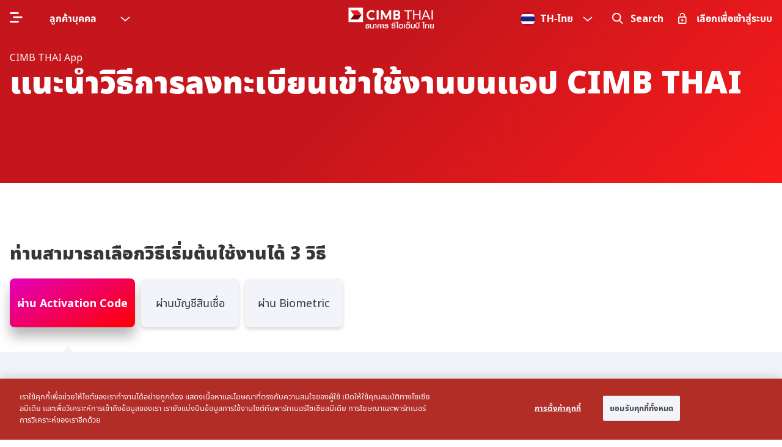

--- FILE ---
content_type: text/html;charset=utf-8
request_url: https://www.cimbthai.com/th/personal/ways-to-bank/cimb-thai-digital-banking/how-to-onboard-on-cimb-thai-digital-banking.html
body_size: 34234
content:
<!DOCTYPE HTML>
<html lang="th" class="theme-personal">
	<head>
	<meta charset="UTF-8"/>
	<meta name="viewport" content="width=device-width,initial-scale=1.0"/>
	
	
<title>แนะนำวิธีการลงทะเบียนเข้าใช้งานบนแอป CIMB THAI | CIMB TH</title>



<script defer="defer" type="text/javascript" src="https://rum.hlx.page/.rum/@adobe/helix-rum-js@%5E2/dist/micro.js" data-routing="p00000-e000000"></script>
<link rel="canonical" href="https://www.cimbthai.com/th/personal/ways-to-bank/cimb-thai-digital-banking/how-to-onboard-on-cimb-thai-digital-banking.html"/>
<meta property="og:title" content="แนะนำวิธีการลงทะเบียนเข้าใช้งานบนแอป CIMB THAI | CIMB TH"/>
<meta property="og:url" content="https://www.cimbthai.com/th/personal/ways-to-bank/cimb-thai-digital-banking/how-to-onboard-on-cimb-thai-digital-banking.html"/>
<meta property="og:description"/>
<meta property="og:image" content="https://www.cimbthai.com/content/dam/cimb/personal/images/global/CIMB_logo.png"/>
<meta property="og:type" content="website"/>
<!-- Twitter -->
<meta name="twitter:card" content="summary"/>
<meta name="twitter:title" content="แนะนำวิธีการลงทะเบียนเข้าใช้งานบนแอป CIMB THAI | CIMB TH"/>
<meta name="twitter:description"/>
<meta name="twitter:image" content="https://www.cimbthai.com/content/dam/cimb/personal/images/global/CIMB_logo.png"/>
<!-- End of Twitter -->
<meta name="description"/>


	<meta name="template" content="hub-page"/>
	

	

    
<link rel="stylesheet" href="/etc.clientlibs/cimb/clientlibs/clientlib-base.min.346732142183c3b859812d5f756bd4bd.css" type="text/css">




    
<script src="/etc.clientlibs/clientlibs/granite/jquery.min.3e24d4d067ac58228b5004abb50344ef.js"></script>
<script src="/etc.clientlibs/clientlibs/granite/utils.min.899004cc02c33efc1f6694b1aee587fd.js"></script>
<script src="/etc.clientlibs/clientlibs/granite/jquery/granite.min.011c0fc0d0cf131bdff879743a353002.js"></script>
<script src="/etc.clientlibs/cimb/clientlibs/clientlib-header.min.e2dfeb2e8e349e83bc65e5d28ea4fa61.js"></script>







<script type="text/javascript">
    var runMode = '[prod, s7connect, crx3, nosamplecontent, publish, crx3tar]';
</script>

	
	
	
	
	
	

	
    
    

    

    


        <script type="text/javascript" src="//assets.adobedtm.com/52a9111a0379/89d048777c5d/launch-f31638cbde8c.min.js" async></script>


    
    
    


	
	
	<link rel="apple-touch-icon-precomposed" sizes="57x57" href="/content/dam/cimb/favicon/apple-touch-icon-57x57.png"/>
	<link rel="apple-touch-icon-precomposed" sizes="114x114" href="/content/dam/cimb/favicon/apple-touch-icon-114x114.png"/>
	<link rel="apple-touch-icon-precomposed" sizes="72x72" href="/content/dam/cimb/favicon/apple-touch-icon-72x72.png"/>
	<link rel="apple-touch-icon-precomposed" sizes="144x144" href="/content/dam/cimb/favicon/apple-touch-icon-144x144.png"/>
	<link rel="apple-touch-icon-precomposed" sizes="120x120" href="/content/dam/cimb/favicon/apple-touch-icon-120x120.png"/>
	<link rel="apple-touch-icon-precomposed" sizes="152x152" href="/content/dam/cimb/favicon/apple-touch-icon-152x152.png"/>
	<link rel="icon" type="image/png" href="/content/dam/cimb/favicon/favicon-32x32.png" sizes="32x32"/>
	<link rel="icon" type="image/png" href="/content/dam/cimb/favicon/favicon-16x16.png" sizes="16x16"/>
	<meta name="msapplication-TileImage" content="https://www.cimbthai.com/content/dam/cimb/favicon/mstile-144x144.png"/>
	
	<link rel="shortcut icon" type="image/x-icon" href="/content/dam/cimb/favicon/favicon-cimb.ico"/>
	
	
	

	
	
</head>
	
	<body class="page basicpage">
		
		








    
        
        
    
    



		
		
			



			

<!-- Local storage will be applied to product or promotion -->










    
    



<header>
    









<template data-template-id="header-dropdown-menu">
	<div class="header-dropdown-menu" :class="isDropdownVisible ? 'is-dropdown-visible' : ''" v-click-outside="handleClickOutside">
		<div class="btn-menu font-bold px-6 hover:drop-shadow-5" @click="handleToggleDropdown()" :class="isDropdownVisible ? 'text-black' : 'text-white'">
			<!-- <div></div> -->
			<slot name="btn-menu-label"></slot>
			<svg class="btn-menu-icon icon-bytesize inline-block" width="16" height="16" v-if="showIcon">
				<use xlink:href="#i-chevron-bottom" stroke-width="3.5px"></use>
			</svg>
		</div>
		
		<collapse-transition :duration="150">
			<nav class="dropdown-nav-list" v-show="isDropdownVisible">
				<div class="first-item pt-2 flex items-center px-6 cursor-pointer" @click="handleToggleDropdown(false);">
					<slot name="dropdown-first-item"></slot>
					<!-- <svg class="icon-bytesize inline-block ml-auto text-red-500" width="15" height="15" v-if="isDropdownVisible">
						<use xlink:href="#i-chevron-top" stroke-width="4px"></use>
					</svg> -->
				</div>
				<slot name="dropdown"></slot>
			</nav>
		</collapse-transition>
	</div>  
</template> 

<template data-template-id="search-suggestions">
	<div class="search-suggestions fixed w-full h-full top-0 left-0 z-1000 pb-8 md:pb-0">
		<div class="fixed-container-center">
			<h3 class="mb-2">ฉันต้องการค้นหา</h3>
			<div class="search-input mb-1 rounded-lg py-4 px-3 border-red">
				
				<svg class="search-input-icon icon-bytesize inline-block cursor-pointer" width="30" height="20" @click="triggerSearch">
					<use xlink:href="#cimb-search-2"></use>
				</svg> 
				<input ref="search-input-header" @input="keyWord = $event.target.value" :value="keyWord" @keyup="handleKeyup" @keyup.enter="triggerSearch" class="border-none mr-3 px-0 ml-3 bg-transparent" type="text" placeholder="เริ่มพิมพ์ที่นี่..."/>
				<span class="body-text-2 font-bold cursor-pointer text-charcoal" v-bind:class="{'opacity-100': keyWord.length > 0, 'cursor-text':keyWord.length == 0, 'opacity-0' : keyWord.length == 0}" @click="clearSearch">ล้างออก</span>
			</div>
			<slide-y-up-transition>
				<div class="w-full md:flex result-wrapper relative">
					<div class="md:w-1/2">

						<div v-if="keyWord.length >= 3 && suggestions.length === 0" class=" mt-8 md:pr-8">
							<div class="text-darkGrey body-text-1" v-show="isNoSuggestion && !isUserTyping">
								<span v-if="!noResultsCustomMsg">ไม่พบรายการที่ค้นหา โปรดลองด้วยคำอื่นอีกครั้ง</span>
								<span v-else v-html="interpolateHtml(``)"></span>
							</div>
						</div>
		
						<section class="suggestion-results mt-8 md:pr-8" v-else-if="keyWord.length >= 3 && suggestions.length">
							<div class="text-darkGrey body-text-1 mb-1">Suggestions</div>
							
							<div v-show="!isMobile || !isHorizontalQuicklinks">
								<ul class="mt-2">
									<li v-for="item in suggestions">
										<a :href="item.url">{{item.text}}</a>
									</li>
								</ul>
							</div>

							<div class="relative suggestions_link" v-show="isHorizontalQuicklinks && isMobile">
								<div class="swiper-container">
									<div class="swiper-wrapper">
										<div class="swiper-slide" v-for="item in suggestions">
											<a :href="item.url">{{item.text}}</a>
										</div>
									</div>
								</div>
								<div class="fake-shadow"></div>
							</div>
							
						</section>
		
						<section v-else-if="keyWord.length < 3" class="suggestion-results mt-8 md:pr-8">
							<div class="text-darkGrey body-text-1 mb-1">ค้นหาด่วน</div>
							
							<div v-show="!isMobile || !isHorizontalQuicklinks">
								<div v-if="isQuickLinkLoading" class="loading flex">
									<div class="w-16 mx-auto text-red-500">
										<svg class="fill-current" width="100%" height="100%">
											<use xlink:href="#spinner"></use>
										</svg>
									</div>
								</div>
								<!-- <ul class="mt-2" data-sly-list.item=""> -->
								<ul v-else class="mt-2">
									<li v-for="quickLink in quickLinkList">
										<!-- <a href="https://www.cimbthai.com/th/personal/search-results.html?q="></a> -->
										<a :href="quickLink.fullUrl">{{quickLink.text}}</a>
									</li>
								</ul>
							</div>
							
							<div class="relative quick_link" v-show="isHorizontalQuicklinks && isMobile">
								<div v-if="isQuickLinkLoading" class="loading flex">
									<div class="w-16 mx-auto text-red-500">
										<svg class="fill-current" width="100%" height="100%">
											<use xlink:href="#spinner"></use>
										</svg>
									</div>
								</div>
								
								<div v-else class="swiper-container">
									<!-- <div class="swiper-wrapper" data-sly-list.item=""  > -->
									<div class="swiper-wrapper">
										<div class="swiper-slide" v-for="quickLink in quickLinkList">
											<!-- <a href="https://www.cimbthai.com/th/personal/search-results.html?q="></a> -->
											<a :href="quickLink.fullUrl">{{quickLink.text}}</a>
										</div>
									</div>
								</div>
								<div class="fake-shadow"></div>
							</div>
						</section>
					</div>
					<!-- <div class="line-separator hidden md:block" :class="h-100"></div> -->
					
					<div class="md:w-1/2 md:pl-8">
						<div class="mt-8">
							<h3 class="occupation-title mb-1 md:mb-3"></h3>
							<p class="body-text-1 text-darkGrey mb-1 md:mb-3"></p>
							<p class="body-text-1 text-charcoal"></p>

                            <div class="mt-3">
								<div class="occupation-container">
									<div class="-mx-2 flex flex-wrap">
								
										
								
										<div class="occupation-wrapper dummy"></div>
										<div class="occupation-wrapper dummy"></div>
									</div>
								</div>
                            </div>
                        </div>
                    </div>

				</div>
				   

			</slide-y-up-transition>

		</div>
	</div>
</template>

<template data-template-id="header-accordion">
	<div class="header-accordion-wrapper">
		<div class="title-wrapper cursor-pointer relative flex items-center  btn-nav" @click="isExpanded = !isExpanded">
			<span class="pr-2 inline">
				<slot name="title"></slot>
			</span>
			<svg class="icon-bytesize accordion-arrow ml-auto flex-none inline" width="15" height="20" :style="'transform: rotate('+ (isExpanded ? '180' : '0') + 'deg);'">
				<use xlink:href="#i-chevron-bottom" stroke-width="3.5px"></use>
			</svg>
		</div>
		<div class="overflow-hidden" :class="isExpanded ? 'h-auto' : 'h-0'">
			<slot name="content"></slot>
		</div>
	</div>
</template>










<!-- V2 templates -->














<!-- V1 -->


<!-- V2 -->
<div class="main-global-header main-global-header-v2" data-component="main-global-header" data-vue-default="{
		'accordionHideShow': 'allL1Collapsed',
		'templateV2': 'true',
		'navigationDataV1': [],
		'navigationDataV2': [{&#34;type&#34;:&#34;Header&#34;,&#34;title&#34;:&#34;เกี่ยวกับเรา&#34;,&#34;path&#34;:&#34;/content/cimb/thailand/th/personal/who-we-are&#34;,&#34;linkPath&#34;:&#34;https://www.cimbthai.com/th/personal/who-we-are.html&#34;,&#34;childPaths&#34;:[{&#34;title&#34;:&#34;เกี่ยวกับเรา&#34;,&#34;path&#34;:&#34;/content/cimb/thailand/th/personal/who-we-are/about-us&#34;,&#34;linkPath&#34;:&#34;https://www.cimbthai.com/th/personal/who-we-are/about-us.html&#34;},{&#34;title&#34;:&#34;การกำกับดูแล&#34;,&#34;path&#34;:&#34;/content/cimb/thailand/th/personal/who-we-are/corporate-governance&#34;,&#34;linkPath&#34;:&#34;https://www.cimbthai.com/th/personal/who-we-are/corporate-governance.html&#34;,&#34;childPaths&#34;:[{&#34;title&#34;:&#34;โครงสร้างการกำกับดูแลกิจการ&#34;,&#34;path&#34;:&#34;/content/cimb/thailand/th/personal/who-we-are/corporate-governance/corporate-governance-structure&#34;,&#34;linkPath&#34;:&#34;https://www.cimbthai.com/th/personal/who-we-are/corporate-governance/corporate-governance-structure.html&#34;},{&#34;title&#34;:&#34;นโยบายการกำกับดูแลกิจการ&#34;,&#34;path&#34;:&#34;/content/cimb/thailand/th/personal/who-we-are/corporate-governance/corporate-governance-policy&#34;,&#34;linkPath&#34;:&#34;https://www.cimbthai.com/th/personal/who-we-are/corporate-governance/corporate-governance-policy.html&#34;},{&#34;title&#34;:&#34;นโยบายการต่อต้านการคอร์รัปชั่น&#34;,&#34;path&#34;:&#34;/content/cimb/thailand/th/personal/who-we-are/corporate-governance/anti-corruption-policy&#34;,&#34;linkPath&#34;:&#34;https://www.cimbthai.com/th/personal/who-we-are/corporate-governance/anti-corruption-policy.html&#34;},{&#34;title&#34;:&#34;หนังสือ บริคณห์สนธิ&#34;,&#34;path&#34;:&#34;/content/cimb/thailand/th/personal/who-we-are/corporate-governance/memorandum-of-association&#34;,&#34;linkPath&#34;:&#34;https://www.cimbthai.com/th/personal/who-we-are/corporate-governance/memorandum-of-association.html&#34;},{&#34;title&#34;:&#34;ข้อบังคับ&#34;,&#34;path&#34;:&#34;/content/cimb/thailand/th/personal/who-we-are/corporate-governance/articles-of-association&#34;,&#34;linkPath&#34;:&#34;https://www.cimbthai.com/th/personal/who-we-are/corporate-governance/articles-of-association.html&#34;},{&#34;title&#34;:&#34;จรรยาบรรณธนาคาร&#34;,&#34;path&#34;:&#34;/content/cimb/thailand/th/personal/who-we-are/corporate-governance/corporate-code-of-conduct&#34;,&#34;linkPath&#34;:&#34;https://www.cimbthai.com/th/personal/who-we-are/corporate-governance/corporate-code-of-conduct.html&#34;},{&#34;title&#34;:&#34;กฎบัตรคณะกรรมการ&#34;,&#34;path&#34;:&#34;/content/cimb/thailand/th/personal/who-we-are/corporate-governance/board-charter&#34;,&#34;linkPath&#34;:&#34;https://www.cimbthai.com/th/personal/who-we-are/corporate-governance/board-charter.html&#34;},{&#34;title&#34;:&#34;จรรยาบรรณกรรมการ&#34;,&#34;path&#34;:&#34;/content/cimb/thailand/th/personal/who-we-are/corporate-governance/code-of-conduct-for-directors&#34;,&#34;linkPath&#34;:&#34;https://www.cimbthai.com/th/personal/who-we-are/corporate-governance/code-of-conduct-for-directors.html&#34;}]},{&#34;title&#34;:&#34;ทีมผู้บริหาร&#34;,&#34;path&#34;:&#34;/content/cimb/thailand/th/personal/who-we-are/leadership&#34;,&#34;linkPath&#34;:&#34;https://www.cimbthai.com/th/personal/who-we-are/leadership.html&#34;,&#34;childPaths&#34;:[{&#34;title&#34;:&#34;คณะกรรมการ&#34;,&#34;path&#34;:&#34;/content/cimb/thailand/th/personal/who-we-are/leadership/board-of-directors&#34;,&#34;linkPath&#34;:&#34;https://www.cimbthai.com/th/personal/who-we-are/leadership/board-of-directors.html&#34;},{&#34;title&#34;:&#34;ผู้บริหารระดับสูง&#34;,&#34;path&#34;:&#34;/content/cimb/thailand/th/personal/who-we-are/leadership/management-committee&#34;,&#34;linkPath&#34;:&#34;https://www.cimbthai.com/th/personal/who-we-are/leadership/management-committee.html&#34;}]},{&#34;title&#34;:&#34;รางวัล&#34;,&#34;path&#34;:&#34;/content/cimb/thailand/th/personal/who-we-are/awards&#34;,&#34;linkPath&#34;:&#34;https://www.cimbthai.com/th/personal/who-we-are/awards.html&#34;},{&#34;title&#34;:&#34;นักลงทุนสัมพันธ์&#34;,&#34;path&#34;:&#34;/content/cimb/thailand/th/personal/who-we-are/investor-relations&#34;,&#34;linkPath&#34;:&#34;https://www.cimbthai.com/th/personal/who-we-are/investor-relations.html&#34;,&#34;childPaths&#34;:[{&#34;title&#34;:&#34;นักลงทุนสัมพันธ์&#34;,&#34;path&#34;:&#34;/content/cimb/thailand/th/personal/who-we-are/investor-relations/investor-highlights&#34;,&#34;linkPath&#34;:&#34;https://www.cimbthai.com/th/personal/who-we-are/investor-relations/investor-highlights.html&#34;},{&#34;title&#34;:&#34;ข้อมูลทางการเงิน&#34;,&#34;path&#34;:&#34;/content/cimb/thailand/th/personal/who-we-are/investor-relations/financial-information&#34;,&#34;linkPath&#34;:&#34;https://www.cimbthai.com/th/personal/who-we-are/investor-relations/financial-information.html&#34;},{&#34;title&#34;:&#34;ข่าวแจ้งตลาดหลักทรัพย์&#34;,&#34;path&#34;:&#34;/content/cimb/thailand/th/personal/who-we-are/investor-relations/set-news&#34;,&#34;linkPath&#34;:&#34;https://www.cimbthai.com/th/personal/who-we-are/investor-relations/set-news.html&#34;},{&#34;title&#34;:&#34;บริการผูัถือหุ้น&#34;,&#34;path&#34;:&#34;/content/cimb/thailand/th/personal/who-we-are/investor-relations/shareholder-service&#34;,&#34;linkPath&#34;:&#34;https://www.cimbthai.com/th/personal/who-we-are/investor-relations/shareholder-service.html&#34;}]},{&#34;title&#34;:&#34;ความยั่งยืน &#34;,&#34;path&#34;:&#34;/content/cimb/thailand/th/personal/who-we-are/sustainability&#34;,&#34;linkPath&#34;:&#34;https://www.cimbthai.com/th/personal/who-we-are/sustainability.html&#34;,&#34;childPaths&#34;:[{&#34;title&#34;:&#34;ความยั่งยืน &#34;,&#34;path&#34;:&#34;/content/cimb/thailand/th/personal/who-we-are/sustainability/sustainability&#34;,&#34;linkPath&#34;:&#34;https://www.cimbthai.com/th/personal/who-we-are/sustainability/sustainability.html&#34;},{&#34;title&#34;:&#34;การกำกับดูแลและความเสี่ยง&#34;,&#34;path&#34;:&#34;/content/cimb/thailand/th/personal/who-we-are/sustainability/governance-and-risk&#34;,&#34;linkPath&#34;:&#34;https://www.cimbthai.com/th/personal/who-we-are/sustainability/governance-and-risk.html&#34;},{&#34;title&#34;:&#34;ผลิตภัณฑ์เพื่อธุรกิจและการธนาคารที่ยั่งยืน&#34;,&#34;path&#34;:&#34;/content/cimb/thailand/th/personal/who-we-are/sustainability/sustainable-business-and-banking-products&#34;,&#34;linkPath&#34;:&#34;https://www.cimbthai.com/th/personal/who-we-are/sustainability/sustainable-business-and-banking-products.html&#34;},{&#34;title&#34;:&#34;การขับเคลื่อนด้วยการดำเนินการอย่างยั่งยืน&#34;,&#34;path&#34;:&#34;/content/cimb/thailand/th/personal/who-we-are/sustainability/sustainable-action-driven-by-cimb&#34;,&#34;linkPath&#34;:&#34;https://www.cimbthai.com/th/personal/who-we-are/sustainability/sustainable-action-driven-by-cimb.html&#34;},{&#34;title&#34;:&#34;การมีส่วนร่วมและการสนับสนุนของผู้มีส่วนได้ส่วนเสีย &#34;,&#34;path&#34;:&#34;/content/cimb/thailand/th/personal/who-we-are/sustainability/stakeholder-engagement-and-advocacy&#34;,&#34;linkPath&#34;:&#34;https://www.cimbthai.com/th/personal/who-we-are/sustainability/stakeholder-engagement-and-advocacy.html&#34;}]},{&#34;title&#34;:&#34;ข่าวและกิจกรรม&#34;,&#34;path&#34;:&#34;/content/cimb/thailand/th/personal/who-we-are/news-event&#34;,&#34;linkPath&#34;:&#34;https://www.cimbthai.com/th/personal/who-we-are/news-event.html&#34;}]},{&#34;type&#34;:&#34;Header&#34;,&#34;title&#34;:&#34;ผลิตภัณฑ์ธนาคาร&#34;,&#34;path&#34;:&#34;/content/cimb/thailand/th/personal/products&#34;,&#34;linkPath&#34;:&#34;https://www.cimbthai.com/th/personal/products.html&#34;,&#34;childPaths&#34;:[{&#34;title&#34;:&#34;เงินฝาก&#34;,&#34;path&#34;:&#34;/content/cimb/thailand/th/personal/products/accounts&#34;,&#34;linkPath&#34;:&#34;https://www.cimbthai.com/th/personal/products/accounts.html&#34;,&#34;childPaths&#34;:[{&#34;title&#34;:&#34;บัญชีเงินฝากออมทรัพย์&#34;,&#34;path&#34;:&#34;/content/cimb/thailand/th/personal/products/accounts/savings-account&#34;,&#34;linkPath&#34;:&#34;https://www.cimbthai.com/th/personal/products/accounts/savings-account.html&#34;},{&#34;title&#34;:&#34;บัญชีเงินฝากประจำ&#34;,&#34;path&#34;:&#34;/content/cimb/thailand/th/personal/products/accounts/fixed-deposit-accounts&#34;,&#34;linkPath&#34;:&#34;https://www.cimbthai.com/th/personal/products/accounts/fixed-deposit-accounts.html&#34;},{&#34;title&#34;:&#34;บัญชีเงินฝากกระแสรายวัน&#34;,&#34;path&#34;:&#34;/content/cimb/thailand/th/personal/products/accounts/current-account&#34;,&#34;linkPath&#34;:&#34;https://www.cimbthai.com/th/personal/products/accounts/current-account.html&#34;},{&#34;title&#34;:&#34;บัญชีเงินฝากเงินตราต่างประเทศ&#34;,&#34;path&#34;:&#34;/content/cimb/thailand/th/personal/products/accounts/foreign-currency-account&#34;,&#34;linkPath&#34;:&#34;https://www.cimbthai.com/th/personal/products/accounts/foreign-currency-account.html&#34;},{&#34;title&#34;:&#34;ตารางเปรียบเทียบผลิตภัณฑ์&#34;,&#34;path&#34;:&#34;/content/cimb/thailand/th/personal/products/accounts/product-comparison&#34;,&#34;linkPath&#34;:&#34;https://www.cimbthai.com/th/personal/products/accounts/product-comparison.html&#34;}]},{&#34;title&#34;:&#34;บัตร&#34;,&#34;path&#34;:&#34;/content/cimb/thailand/th/personal/products/cards&#34;,&#34;linkPath&#34;:&#34;https://www.cimbthai.com/th/personal/products/cards.html&#34;,&#34;childPaths&#34;:[{&#34;title&#34;:&#34;บัตรเดบิต ซีไอเอ็มบี ไทย (รองรับมาตรฐานชิปการ์ดไทย)&#34;,&#34;path&#34;:&#34;/content/cimb/thailand/th/personal/products/cards/cimb-thai-debit-card-thai-standard-format&#34;,&#34;linkPath&#34;:&#34;https://www.cimbthai.com/th/personal/products/cards/cimb-thai-debit-card-thai-standard-format.html&#34;}]},{&#34;title&#34;:&#34;ประกัน&#34;,&#34;path&#34;:&#34;/content/cimb/thailand/th/personal/products/insurance&#34;,&#34;linkPath&#34;:&#34;https://www.cimbthai.com/th/personal/products/insurance.html&#34;,&#34;childPaths&#34;:[{&#34;title&#34;:&#34;ประกันชีวิต&#34;,&#34;path&#34;:&#34;/content/cimb/thailand/th/personal/products/insurance/life-insurances&#34;,&#34;linkPath&#34;:&#34;https://www.cimbthai.com/th/personal/products/insurance/life-insurances.html&#34;},{&#34;title&#34;:&#34; ประกันวินาศภัย&#34;,&#34;path&#34;:&#34;/content/cimb/thailand/th/personal/products/insurance/non-life-insurances&#34;,&#34;linkPath&#34;:&#34;https://www.cimbthai.com/th/personal/products/insurance/non-life-insurances.html&#34;}]},{&#34;title&#34;:&#34;สินเชื่อ&#34;,&#34;path&#34;:&#34;/content/cimb/thailand/th/personal/products/loans&#34;,&#34;linkPath&#34;:&#34;https://www.cimbthai.com/th/personal/products/loans.html&#34;,&#34;childPaths&#34;:[{&#34;title&#34;:&#34;สินเชื่อบุคคล&#34;,&#34;path&#34;:&#34;/content/cimb/thailand/th/personal/products/loans/personal-loan&#34;,&#34;linkPath&#34;:&#34;https://www.cimbthai.com/th/personal/products/loans/personal-loan.html&#34;},{&#34;title&#34;:&#34;สินเชื่อบ้าน&#34;,&#34;path&#34;:&#34;/content/cimb/thailand/th/personal/products/loans/home-loan&#34;,&#34;linkPath&#34;:&#34;https://www.cimbthai.com/th/personal/products/loans/home-loan.html&#34;},{&#34;title&#34;:&#34;สินเชื่อบ้านแลกเงินและสินเชื่ออเนกประสงค์&#34;,&#34;path&#34;:&#34;/content/cimb/thailand/th/personal/products/loans/multi-purpose-loans&#34;,&#34;linkPath&#34;:&#34;https://www.cimbthai.com/th/personal/products/loans/multi-purpose-loans.html&#34;}]},{&#34;title&#34;:&#34;บริการโอนเงินระหว่างประเทศ&#34;,&#34;path&#34;:&#34;/content/cimb/thailand/th/personal/products/remittance&#34;,&#34;linkPath&#34;:&#34;https://www.cimbthai.com/th/personal/products/remittance.html&#34;}]},{&#34;type&#34;:&#34;Header&#34;,&#34;title&#34;:&#34;การบริหารความมั่งคั่ง&#34;,&#34;path&#34;:&#34;/content/cimb/thailand/th/personal/wealth-management&#34;,&#34;linkPath&#34;:&#34;https://www.cimbthai.com/th/personal/wealth-management.html&#34;,&#34;childPaths&#34;:[{&#34;title&#34;:&#34;การลงทุน&#34;,&#34;path&#34;:&#34;/content/cimb/thailand/th/personal/wealth-management/investments&#34;,&#34;linkPath&#34;:&#34;https://www.cimbthai.com/th/personal/wealth-management/investments.html&#34;,&#34;childPaths&#34;:[{&#34;title&#34;:&#34;ผลิตภัณฑ์การลงทุน&#34;,&#34;path&#34;:&#34;/content/cimb/thailand/th/personal/wealth-management/investments/investment-products&#34;,&#34;linkPath&#34;:&#34;https://www.cimbthai.com/th/personal/wealth-management/investments/investment-products.html&#34;}]}]},{&#34;type&#34;:&#34;Header&#34;,&#34;title&#34;:&#34;โปรโมชั่น&#34;,&#34;path&#34;:&#34;/content/cimb/thailand/th/personal/promotions&#34;,&#34;linkPath&#34;:&#34;https://www.cimbthai.com/th/personal/promotions.html&#34;,&#34;childPaths&#34;:[{&#34;title&#34;:&#34;โปรโมชั่นล่าสุด&#34;,&#34;path&#34;:&#34;/content/cimb/thailand/th/personal/promotions/latest-promotions&#34;,&#34;linkPath&#34;:&#34;https://www.cimbthai.com/th/personal/promotions/latest-promotions.html&#34;},{&#34;title&#34;:&#34;we love bond concert &#34;,&#34;path&#34;:&#34;/content/cimb/thailand/th/personal/promotions/we-love-bond-concert&#34;,&#34;linkPath&#34;:&#34;https://www.cimbthai.com/th/personal/promotions/we-love-bond-concert.html&#34;}]},{&#34;type&#34;:&#34;Header&#34;,&#34;title&#34;:&#34;ช่องทางบริการธนาคาร&#34;,&#34;path&#34;:&#34;/content/cimb/thailand/th/personal/ways-to-bank&#34;,&#34;linkPath&#34;:&#34;https://www.cimbthai.com/th/personal/ways-to-bank.html&#34;,&#34;childPaths&#34;:[{&#34;title&#34;:&#34;CIMB THAI App&#34;,&#34;path&#34;:&#34;/content/cimb/thailand/th/personal/ways-to-bank/cimb-thai-digital-banking&#34;,&#34;linkPath&#34;:&#34;https://www.cimbthai.com/th/personal/ways-to-bank/cimb-thai-digital-banking.html&#34;},{&#34;title&#34;:&#34;CIMB THAI Connect&#34;,&#34;path&#34;:&#34;/content/cimb/thailand/th/personal/ways-to-bank/cimb-thai-connect&#34;,&#34;linkPath&#34;:&#34;https://www.cimbthai.com/th/personal/ways-to-bank/cimb-thai-connect.html&#34;},{&#34;title&#34;:&#34;บริการแจ้งเตือนผ่าน SMS&#34;,&#34;path&#34;:&#34;/content/cimb/thailand/th/personal/ways-to-bank/sms-alert&#34;,&#34;linkPath&#34;:&#34;https://www.cimbthai.com/th/personal/ways-to-bank/sms-alert.html&#34;},{&#34;title&#34;:&#34;พร้อมเพย์&#34;,&#34;path&#34;:&#34;/content/cimb/thailand/th/personal/ways-to-bank/promtpay&#34;,&#34;linkPath&#34;:&#34;https://www.cimbthai.com/th/personal/ways-to-bank/promtpay.html&#34;},{&#34;title&#34;:&#34;บริการเปิดบัญชีด้วยการยืนยันตัวตนรูปแบบดิจิทัล (NDID)&#34;,&#34;path&#34;:&#34;/content/cimb/thailand/th/personal/ways-to-bank/ndid-authentication-service&#34;,&#34;linkPath&#34;:&#34;https://www.cimbthai.com/th/personal/ways-to-bank/ndid-authentication-service.html&#34;},{&#34;title&#34;:&#34;การขอและรับส่งข้อมูลรายการเคลื่อนไหวบัญชีเงินฝาก ในรูปแบบข้อมูลดิจิทัลระหว่างธนาคาร (dStatement)&#34;,&#34;path&#34;:&#34;/content/cimb/thailand/th/personal/ways-to-bank/ndid-dstatement&#34;,&#34;linkPath&#34;:&#34;https://www.cimbthai.com/th/personal/ways-to-bank/ndid-dstatement.html&#34;},{&#34;title&#34;:&#34;บริการยืนยันตัวตนรูปแบบดิจิทัล (NDID) เพื่อทำธรุกรรมออนไลน์กับกรมสรรพากร&#34;,&#34;path&#34;:&#34;/content/cimb/thailand/th/personal/ways-to-bank/ndid_efiling_tax&#34;,&#34;linkPath&#34;:&#34;https://www.cimbthai.com/th/personal/ways-to-bank/ndid_efiling_tax.html&#34;}]},{&#34;type&#34;:&#34;Header&#34;,&#34;title&#34;:&#34;บริการช่วยเหลือ&#34;,&#34;path&#34;:&#34;/content/cimb/thailand/th/personal/help-support&#34;,&#34;linkPath&#34;:&#34;https://www.cimbthai.com/th/personal/help-support.html&#34;,&#34;childPaths&#34;:[{&#34;title&#34;:&#34;ติดต่อเรา&#34;,&#34;path&#34;:&#34;/content/cimb/thailand/th/personal/help-support/contact-us&#34;,&#34;linkPath&#34;:&#34;https://www.cimbthai.com/th/personal/help-support/contact-us.html&#34;},{&#34;title&#34;:&#34;สาขาธนาคาร&#34;,&#34;path&#34;:&#34;/content/cimb/thailand/th/personal/help-support/locate-us&#34;,&#34;linkPath&#34;:&#34;https://www.cimbthai.com/th/personal/help-support/locate-us.html&#34;},{&#34;title&#34;:&#34;ข้อมูลคุณภาพการให้บริการ&#34;,&#34;path&#34;:&#34;/content/cimb/thailand/th/personal/help-support/service-sla&#34;,&#34;linkPath&#34;:&#34;https://www.cimbthai.com/th/personal/help-support/service-sla.html&#34;},{&#34;title&#34;:&#34;คำมั่นสัญญาการให้บริการลูกค้าธนาคาร ซีไอเอ็มบี ไทย&#34;,&#34;path&#34;:&#34;/content/cimb/thailand/th/personal/help-support/cimb-thai-s-treating-customers-fairly-commitment&#34;,&#34;linkPath&#34;:&#34;https://www.cimbthai.com/th/personal/help-support/cimb-thai-s-treating-customers-fairly-commitment.html&#34;},{&#34;title&#34;:&#34;อัตราและค่าธรรมเนียม&#34;,&#34;path&#34;:&#34;/content/cimb/thailand/th/personal/help-support/rates-charges&#34;,&#34;linkPath&#34;:&#34;https://www.cimbthai.com/th/personal/help-support/rates-charges.html&#34;,&#34;childPaths&#34;:[{&#34;title&#34;:&#34;อัตราแลกเปลี่ยนเงินตราต่างประเทศ&#34;,&#34;path&#34;:&#34;/content/cimb/thailand/th/personal/help-support/rates-charges/foreign-exchange-rates&#34;,&#34;linkPath&#34;:&#34;https://www.cimbthai.com/th/personal/help-support/rates-charges/foreign-exchange-rates.html&#34;},{&#34;title&#34;:&#34;อัตราดอกเบี้ยเงินฝาก&#34;,&#34;path&#34;:&#34;/content/cimb/thailand/th/personal/help-support/rates-charges/deposit-interest-rates&#34;,&#34;linkPath&#34;:&#34;https://www.cimbthai.com/th/personal/help-support/rates-charges/deposit-interest-rates.html&#34;},{&#34;title&#34;:&#34;อัตราดอกเบี้ยเงินฝากลูกค้าสถาบัน&#34;,&#34;path&#34;:&#34;/content/cimb/thailand/th/personal/help-support/rates-charges/deposit-rates-business&#34;,&#34;linkPath&#34;:&#34;https://www.cimbthai.com/th/personal/help-support/rates-charges/deposit-rates-business.html&#34;},{&#34;title&#34;:&#34;อัตราดอกเบี้ยบัญชีเงินฝากเงินตราต่างประเทศ&#34;,&#34;path&#34;:&#34;/content/cimb/thailand/th/personal/help-support/rates-charges/deposit-rates-for-foreign-currency&#34;,&#34;linkPath&#34;:&#34;https://www.cimbthai.com/th/personal/help-support/rates-charges/deposit-rates-for-foreign-currency.html&#34;},{&#34;title&#34;:&#34;อัตราดอกเบี้ยเงินกู้&#34;,&#34;path&#34;:&#34;/content/cimb/thailand/th/personal/help-support/rates-charges/loan-interest-rates&#34;,&#34;linkPath&#34;:&#34;https://www.cimbthai.com/th/personal/help-support/rates-charges/loan-interest-rates.html&#34;},{&#34;title&#34;:&#34;กำหนดระยะเวลาการขายหรือฝากเงินได้ที่เป็นเงินตราต่างประเทศ&#34;,&#34;path&#34;:&#34;/content/cimb/thailand/th/personal/help-support/rates-charges/period-of-selling-or-deposit-foreign-currency-reciepts&#34;,&#34;linkPath&#34;:&#34;https://www.cimbthai.com/th/personal/help-support/rates-charges/period-of-selling-or-deposit-foreign-currency-reciepts.html&#34;},{&#34;title&#34;:&#34;ค่าธรรมเนียม&#34;,&#34;path&#34;:&#34;/content/cimb/thailand/th/personal/help-support/rates-charges/fees&#34;,&#34;linkPath&#34;:&#34;https://www.cimbthai.com/th/personal/help-support/rates-charges/fees.html&#34;},{&#34;title&#34;:&#34;อัตราค่าธรรมเนียมการฝากถอนบัญชีเงินฝากเงินตราต่างประเทศ&#34;,&#34;path&#34;:&#34;/content/cimb/thailand/th/personal/help-support/rates-charges/deposit-and-withdrawal-fees-for-foreign-currency-deposit-fcd&#34;,&#34;linkPath&#34;:&#34;https://www.cimbthai.com/th/personal/help-support/rates-charges/deposit-and-withdrawal-fees-for-foreign-currency-deposit-fcd.html&#34;},{&#34;title&#34;:&#34;ข้อกำหนดบัญชีเงินฝาก&#34;,&#34;path&#34;:&#34;/content/cimb/thailand/th/personal/help-support/rates-charges/terms_and_conditions_for_deposit_account&#34;,&#34;linkPath&#34;:&#34;https://www.cimbthai.com/th/personal/help-support/rates-charges/terms_and_conditions_for_deposit_account.html&#34;},{&#34;title&#34;:&#34;เงื่อนไขและค่าธรรมเนียมที่เกี่ยวกับการให้บริการบัญชีเงินฝากเงินตราต่างประเทศ&#34;,&#34;path&#34;:&#34;/content/cimb/thailand/th/personal/help-support/rates-charges/conditions_and_fees_on_provision_of_foreign_currency_account&#34;,&#34;linkPath&#34;:&#34;https://www.cimbthai.com/th/personal/help-support/rates-charges/conditions_and_fees_on_provision_of_foreign_currency_account.html&#34;},{&#34;title&#34;:&#34;ข้อกำหนดและเงื่อนไขการใช้บริการ Debit card&#34;,&#34;path&#34;:&#34;/content/cimb/thailand/th/personal/help-support/rates-charges/terms-and-conditions-for-use-of-debit-card&#34;,&#34;linkPath&#34;:&#34;https://www.cimbthai.com/th/personal/help-support/rates-charges/terms-and-conditions-for-use-of-debit-card.html&#34;},{&#34;title&#34;:&#34;บริการฝากเงินเข้าบัญชีธนาคาร ซีไอเอ็มบี ไทย ที่ตู้บุญเติม&#34;,&#34;path&#34;:&#34;/content/cimb/thailand/th/personal/help-support/rates-charges/deposit-service-points-boonterm&#34;,&#34;linkPath&#34;:&#34;https://www.cimbthai.com/th/personal/help-support/rates-charges/deposit-service-points-boonterm.html&#34;},{&#34;title&#34;:&#34;บริการฝากเงินเข้าบัญชีธนาคาร ซีไอเอ็มบี ไทย ที่ตู้เติมดี &#34;,&#34;path&#34;:&#34;/content/cimb/thailand/th/personal/help-support/rates-charges/deposit-service-points-term-dee&#34;,&#34;linkPath&#34;:&#34;https://www.cimbthai.com/th/personal/help-support/rates-charges/deposit-service-points-term-dee.html&#34;}]},{&#34;title&#34;:&#34;Form Download Center&#34;,&#34;path&#34;:&#34;/content/cimb/thailand/th/personal/help-support/form_download_center&#34;,&#34;linkPath&#34;:&#34;https://www.cimbthai.com/th/personal/help-support/form_download_center.html&#34;}]},{&#34;type&#34;:&#34;Quicklinks&#34;,&#34;quicklinks&#34;:[{&#34;quicklinksText&#34;:&#34;ประกาศสำคัญ&#34;,&#34;quicklinksURL&#34;:&#34;/content/cimb/thailand/th/personal/important-notices&#34;},{&#34;quicklinksText&#34;:&#34;สินทรัพทย์ธนาคาร&#34;,&#34;quicklinksURL&#34;:&#34;/content/cimb/thailand/th/personal/properties-for-sale.html&#34;},{&#34;quicklinksText&#34;:&#34;ร่วมงานกับเรา&#34;,&#34;quicklinksURL&#34;:&#34;/content/cimb/thailand/th/personal/careers.html&#34;}]},{&#34;type&#34;:&#34;ProductListSeeAllLabels&#34;,&#34;productListLabels&#34;:[]}],
	}" data-debounce-rate="2000" v-cloak tabindex="-1" @keyup.esc="handleEscKey">
	<div class="header-inner relative z-10000 h-full" :class="{
			'!bg-red-500': isMobileSlideInMenuOpen,
		}">
		<div class="fixed-container-center text-white h-full flex items-center relative">
			
			
			<div class="header-left flex items-center mr-4" v-show="!isMobileLoginMenuVisible">
				<div class="btn-burger-menu cursor-pointer hover:drop-shadow-5 flex items-center" @click="isMegaMenuVisible = !isMegaMenuVisible; resetV2Megamenu();" v-visible="!isMobileSlideInMenuOpen || isMegaMenuVisible">
					<svg class="icon-bytesize" v-if="isMegaMenuVisible" width="25" height="20">
						<use xlink:href="#i-close" stroke-width="3.5px"></use>
					</svg>
					<span class="ml-3 md:block hidden" v-if="isMegaMenuVisible">ปิด</span>

					<svg class="stroke-current" v-if="!isMegaMenuVisible" width="25" height="20">
						<use xlink:href="#burger-menu"></use>
					</svg>
				</div>

				
					
	
	
	<header-dropdown-menu class="ml-4 dropdown-switch-site hidden lg:block" v-if="!isMegaMenuVisible && !isSearchSuggestionsVisible && !isSearchResultsVisible">
		
		<template #btn-menu-label>
			
				
					<div class="mr-4">ลูกค้าบุคคล</div>
				
			
				
					
				
			
		
			
				
					
				
			
		
			
				
					
				
			
		</template>
		
		
		<template #dropdown>
			
				<div class="site-section">
					<div class="site-category">Personal</div>
					
					<div class="site-listing">
						<span class="block">
							<a href="/th/personal.html" class="active">
								ลูกค้าบุคคล
							</a>
						</span>
					
						<span class="block">
							<a href="/th/preferred/home.html" target="_blank">
								Preferred
							</a>
						</span>
					</div>
				</div>
			
				<div class="site-section">
					<div class="site-category">Business Banking</div>
					
					<div class="site-listing">
						<span class="block">
							<a href="/th/business/home.html" target="_blank">
								ลูกค้าธุรกิจ
							</a>
						</span>
					</div>
				</div>
			
				<div class="site-section">
					<div class="site-category">Group</div>
					
					<div class="site-listing">
						<span class="block">
							<a href="https://www.cimb.com/en/home.html" target="_blank">
								กลุ่มซีไอเอ็มบี
							</a>
						</span>
					</div>
				</div>
			
		</template>	
	</header-dropdown-menu>

				
			</div>
			
			
			
			<a class="header-logo lg:absolute lg:mx-auto left-0 right-0" href="/th/personal/home.html">
				<img class="header-logo-img" src="/content/dam/cimbth/personal/images/global/logo/logo-cimb-thai.svg" alt="Logo"/>
			</a>
			
			
			
			<div class="header-right flex ml-auto" v-if="!isMobileSlideInMenuOpen">		
				<!-- country and language -->
				
	

	
		
	
		
	

	<header-dropdown-menu class="dropdown-switch-country lg:mr-6 mr-4 hidden lg:block">
		<template #btn-menu-label>	
			<div class="mr-4 flex items-center">
				
					
					
				
					
					
				
					
					
				
					
					<img src="/content/dam/cimb/personal/icons/malaysia/mega-menu/flags/flags-th.svg" alt="logo" class="flag-icon w-6 h-6 rounded-full lg:block sm:hidden"/>
				
					
					
				
					
					
				
					
					
				


				
					<div class="ml-2 flex">
						<span>TH</span>
						<span>-</span>
						<span>ไทย</span>
					</div>
				
					
				
			</div>
		</template>

		<template #dropdown>
			<div class="language-list-wrapper">
				<div class="language-label">Language</div>

				<div class="btn-nav variant-text-black horizontal-items">
					
						<a class="btn nav-link flex py-2 active" href="/th/personal/ways-to-bank/cimb-thai-digital-banking/how-to-onboard-on-cimb-thai-digital-banking.html">
							ไทย
						</a>
					
						<a class="btn nav-link flex py-2 " href="/en/personal/ways-to-bank/cimb-thai-digital-banking/how-to-onboard-on-cimb-thai-digital-banking.html">
							EN
						</a>
					
				</div>
			</div>
			
			<div class="divider-v2">&nbsp;</div>
			
			<div class="country-menu-list-wrapper">
				<div class="hidden md:block">
					<div class="country-label"> Countries</div>
					
					<div class="btn-nav variant-text-black">
						
							
	
							<span class="block country-item">
								<a class="btn nav-link flex items-center w-full h-full " href="https://www.cimb.com.my/en/personal/home.html" target="_blank">
									<img loading="lazy" src="/content/dam/cimb/personal/icons/malaysia/mega-menu/flags/flags-my.svg" alt="logo" class="flag-icon w-6 h-6 rounded-full mr-2"/>
									CIMB Malaysia
								</a>
							</span>
						
							
	
							<span class="block country-item">
								<a class="btn nav-link flex items-center w-full h-full " href="https://www.cimbniaga.co.id/id/personal.html" target="_blank">
									<img loading="lazy" src="/content/dam/cimb/personal/icons/malaysia/mega-menu/flags/flags-ind.svg" alt="logo" class="flag-icon w-6 h-6 rounded-full mr-2"/>
									CIMB Indonesia
								</a>
							</span>
						
							
	
							<span class="block country-item">
								<a class="btn nav-link flex items-center w-full h-full " href="https://www.cimb.com.sg/en/personal/home.html" target="_blank">
									<img loading="lazy" src="/content/dam/cimb/personal/icons/malaysia/mega-menu/flags/flags-sg.svg" alt="logo" class="flag-icon w-6 h-6 rounded-full mr-2"/>
									CIMB Singapore
								</a>
							</span>
						
							
	
							<span class="block country-item">
								<a class="btn nav-link flex items-center w-full h-full active" href="/th/personal.html">
									<img loading="lazy" src="/content/dam/cimb/personal/icons/malaysia/mega-menu/flags/flags-th.svg" alt="logo" class="flag-icon w-6 h-6 rounded-full mr-2"/>
									CIMB Thailand
								</a>
							</span>
						
							
	
							<span class="block country-item">
								<a class="btn nav-link flex items-center w-full h-full " href="https://www.cimbbank.com.kh/en/personal/home.html" target="_blank">
									<img loading="lazy" src="/content/dam/cimb/personal/icons/malaysia/mega-menu/flags/flags-kh.svg" alt="logo" class="flag-icon w-6 h-6 rounded-full mr-2"/>
									CIMB Cambodia
								</a>
							</span>
						
							
	
							<span class="block country-item">
								<a class="btn nav-link flex items-center w-full h-full " href="https://www.cimbbank.com.vn/vi/personal/home.html" target="_blank">
									<img loading="lazy" src="/content/dam/cimb/personal/icons/malaysia/mega-menu/flags/flags-vn.svg" alt="logo" class="flag-icon w-6 h-6 rounded-full mr-2"/>
									CIMB Vietnam
								</a>
							</span>
						
							
	
							<span class="block country-item">
								<a class="btn nav-link flex items-center w-full h-full " href="https://www.cimbbank.com.ph/en/home.html" target="_blank">
									<img loading="lazy" src="/content/dam/cimb/personal/icons/malaysia/mega-menu/flags/flags-ph.svg" alt="logo" class="flag-icon w-6 h-6 rounded-full mr-2"/>
									CIMB Philippines
								</a>
							</span>
						
					</div>
				</div>
			</div>
		</template>
	</header-dropdown-menu>

				
				<!-- search, login, cart(?) -->
				<div class="header-right-icons flex items-center">
					<!-- search -->
					<div class="header-right-icon cursor-pointer lg:mr-6 mr-4 flex items-center border-none font-bold" @click="handleSearchButtonClick">
						<svg class="mr-3 hidden lg:block fill-current" width="18" height="18">
							<use xlink:href="#cimb-search"></use>
						</svg>

						<svg class="mr-3 lg:hidden fill-current" xmlns="http://www.w3.org/2000/svg" width="24" height="24" viewBox="0 0 24 24" fill="none">
							<path fill-rule="evenodd" clip-rule="evenodd" d="M14.5 10.5C14.5 12.7091 12.7091 14.5 10.5 14.5C8.29086 14.5 6.5 12.7091 6.5 10.5C6.5 8.29086 8.29086 6.5 10.5 6.5C12.7091 6.5 14.5 8.29086 14.5 10.5ZM13.8226 14.8833C12.8996 15.5841 11.7484 16 10.5 16C7.46243 16 5 13.5376 5 10.5C5 7.46243 7.46243 5 10.5 5C13.5376 5 16 7.46243 16 10.5C16 11.7484 15.5841 12.8996 14.8833 13.8226L18.5303 17.4697C18.8232 17.7626 18.8232 18.2374 18.5303 18.5303C18.2374 18.8232 17.7626 18.8232 17.4697 18.5303L13.8226 14.8833Z" fill="white"/>
						</svg>

						<span>Search</span>
					</div>

					<!-- cart -->
					

					<!-- login -->
					<div class="header-right-icon flex items-center border-none">
						<header-dropdown-menu class="dropdown-user-login hidden lg:block" :show-icon="false">
							<template #btn-menu-label>
								<svg class="fill-current" width="18" height="18">
									<use xlink:href="#lock"></use>
								</svg>
								<span class="ml-3 lg:block hidden">เลือกเพื่อเข้าสู่ระบบ</span>
							</template>

									
	<template #dropdown>	
		
			<div class="site-section">
				<div class="site-category">เลือกเพื่อเข้าสู่ระบบ</div>
				
				<div class="site-listing">
					
					
						<span class="flex items-center">
							<a href="https://www.bizchannel.cimbthai.com/corp/common2/login.do?action=loginRequest" class="flex items-center" target="_blank">
								BizChannel@CIMB

								<svg class="ml-3 icon-bytesize inline-block" width="14" height="14">
									<use xlink:href="#external-link" stroke-width="0.5px"></use>
								</svg>
							</a>
						</span>
					
				</div>
			</div>
		
	</template>

						</header-dropdown-menu>
						
						<svg class="fill-current block lg:hidden" @click="handleMobileLoginBtnClick" xmlns="http://www.w3.org/2000/svg" width="24" height="24" viewBox="0 0 24 24" fill="none">
							<path d="M12.016 16.031C12.3127 16.031 12.6027 15.943 12.8494 15.7782C13.096 15.6134 13.2883 15.3791 13.4018 15.105C13.5154 14.8309 13.5451 14.5293 13.4872 14.2384C13.4293 13.9474 13.2864 13.6801 13.0767 13.4703C12.8669 13.2606 12.5996 13.1177 12.3086 13.0598C12.0177 13.0019 11.7161 13.0316 11.442 13.1452C11.1679 13.2587 10.9336 13.451 10.7688 13.6976C10.604 13.9443 10.516 14.2343 10.516 14.531C10.5181 14.9282 10.6768 15.3085 10.9577 15.5893C11.2385 15.8702 11.6188 16.0289 12.016 16.031ZM16.528 9.263H15.776V7.76C15.776 6.76279 15.3799 5.80642 14.6747 5.10128C13.9696 4.39614 13.0132 4 12.016 4C11.0188 4 10.0624 4.39614 9.35728 5.10128C8.65214 5.80642 8.256 6.76279 8.256 7.76H9.685C9.685 7.14178 9.93059 6.54888 10.3677 6.11173C10.8049 5.67459 11.3978 5.429 12.016 5.429C12.6342 5.429 13.2271 5.67459 13.6643 6.11173C14.1014 6.54888 14.347 7.14178 14.347 7.76V9.26H7.5C7.10144 9.26211 6.71993 9.42193 6.43885 9.7045C6.15777 9.98708 5.99999 10.3694 6 10.768V18.288C6.0021 18.6852 6.16081 19.0655 6.44166 19.3463C6.72251 19.6272 7.10282 19.7859 7.5 19.788H16.524C16.9212 19.7859 17.3015 19.6272 17.5823 19.3463C17.8632 19.0655 18.0219 18.6852 18.024 18.288V10.768C18.023 10.3706 17.8651 9.98976 17.5848 9.70813C17.3045 9.42651 16.9243 9.2669 16.527 9.264L16.528 9.263ZM16.528 18.287H7.5V10.768H16.524L16.528 18.287Z" fill="white"/>
						</svg>
					</div>
				</div>		
			</div>
			
			<!-- Search overlay close button -->
			<div v-if="isSearchSuggestionsVisible" class="absolute search-suggestions-header" @click="hideSearchSuggestions">
				<div class="header-right-icons flex">
					<svg class="icon-bytesize cursor-pointer" width="25" height="20">
						<use xlink:href="#i-close" stroke-width="3.5px"></use>
					</svg>
				</div>
			</div>

			<!-- Search overlay -->
			<div v-if="isSearchResultsVisible && !isNewTab" class="absolute search-suggestions-header" @click="backToPrevPage">
				<div class="header-right-icons flex">
					<svg class="icon-bytesize cursor-pointer" width="25" height="20">
						<use xlink:href="#i-close" stroke-width="3.5px"></use>
					</svg>
				</div>
			</div>

			<!-- Mobile login menu close button -->
			<div class="ml-auto right-close-btn" v-if="isMobileLoginMenuVisible" @click="isMobileLoginMenuVisible = false;">
				<svg class="icon-bytesize" width="25" height="20">
					<use xlink:href="#i-close" stroke-width="3.5px"></use>
				</svg>
			</div>
		</div>
	</div>

	<!-- Mobile login overlay -->
	<slide-x-right-transition>
		
	<nav class="mobile-login-menu" v-if="isMobileLoginMenuVisible" v-cloak="hidden">
		<div class="pt-20 px-4 mx-auto max-w-sm text-charcoal">
			
				<div class="site-section">
					<div class="site-category">เลือกเพื่อเข้าสู่ระบบ</div>
					
					<div class="site-listing">
						
						
							<span class="flex items-center">
								<a href="https://www.bizchannel.cimbthai.com/corp/common2/login.do?action=loginRequest" class="flex items-center w-full" target="_blank">
									BizChannel@CIMB
	
									<svg class="ml-3 icon-bytesize inline-block" width="14" height="14">
										<use xlink:href="#external-link" stroke-width="0.5px"></use>
									</svg>
								</a>
							</span>
						
					</div>
				</div>
			
		</div>
	</nav>

	</slide-x-right-transition>

	<!-- Search overlay -->
	<slide-y-up-transition>
		<search-suggestions v-show="isSearchSuggestionsVisible" search-page-url="https://www.cimbthai.com/th/personal/search-results.html" suggestions-source="https://www.cimbthai.com/th/personal/_jcr_content/header.list" :is-horizontal-quicklinks="false" quick-link-service-url="https://www.cimbthai.com/th/personal/_jcr_content/header.data"></search-suggestions>
	</slide-y-up-transition>

	<!-- Megamenu overlay -->
	<slide-x-left-transition :duration="300">
		<div class="fixed w-full h-full top-0 left-0 z-1000" v-show="isMegaMenuVisible" v-cloak="invisible">
			
	

	<div class="header-megaMenu header-megaMenu-v2 h-full hidden lg:flex ">
		<div class="header-categories flex xl:px-8 px-3 mx-auto w-full">
			<div class="pillar-primary w-1/4 pt-8">
				<div class="pillar-listing">
					<div class="pillar-item pr-5 lg:pl-2 pl-1 flex items-center cursor-pointer justify-between text-white" :class="activeMainPillar === 0 ? 'active' : ''" v-on:mouseenter="activeMainPillar = 0; activeSecondaryPillar = 0;">
						<span class="flex items-center w-fix">
							<svg class="icon-external mr-3" width="32" height="32">
								<use xlink:href data-use-external-svg="/content/dam/cimb/business/icons/mega-menu/icon-islamic-banking.svg"></use>
							</svg>

							

							

							

							

							

							<span class="main-pillar-text py-6">
								
									เกี่ยวกับเรา
								
							</span>
						</span>

						<span class="w-6 h-6">
							<svg :class="activeMainPillar === 0 ? 'hidden' : 'block'" xmlns="http://www.w3.org/2000/svg" width="24" height="24" viewBox="0 0 24 24" fill="none">
								<path d="M14 12L8 6H10L16 12L10 18H8L14 12Z" fill="white"/>
							</svg>

							<svg :class="activeMainPillar === 0 ? 'block' : 'hidden'" xmlns="http://www.w3.org/2000/svg" width="24" height="24" viewBox="0 0 24 24" fill="none">
								<path d="M14 12L8 6H14L20 12L14 18H8L14 12Z" fill="#333739"/>
							</svg>
						</span>
					</div>
				
					<div class="pillar-item pr-5 lg:pl-2 pl-1 flex items-center cursor-pointer justify-between text-white" :class="activeMainPillar === 1 ? 'active' : ''" v-on:mouseenter="activeMainPillar = 1; activeSecondaryPillar = 0;">
						<span class="flex items-center w-fix">
							

							<svg class="icon-external mr-3" width="32" height="32">
								<use xlink:href data-use-external-svg="/content/dam/cimb/business/icons/mega-menu/icon-banks.svg"></use>
							</svg>

							

							

							

							

							<span class="main-pillar-text py-6">
								
									ผลิตภัณฑ์ธนาคาร
								
							</span>
						</span>

						<span class="w-6 h-6">
							<svg :class="activeMainPillar === 1 ? 'hidden' : 'block'" xmlns="http://www.w3.org/2000/svg" width="24" height="24" viewBox="0 0 24 24" fill="none">
								<path d="M14 12L8 6H10L16 12L10 18H8L14 12Z" fill="white"/>
							</svg>

							<svg :class="activeMainPillar === 1 ? 'block' : 'hidden'" xmlns="http://www.w3.org/2000/svg" width="24" height="24" viewBox="0 0 24 24" fill="none">
								<path d="M14 12L8 6H14L20 12L14 18H8L14 12Z" fill="#333739"/>
							</svg>
						</span>
					</div>
				
					<div class="pillar-item pr-5 lg:pl-2 pl-1 flex items-center cursor-pointer justify-between text-white" :class="activeMainPillar === 2 ? 'active' : ''" v-on:mouseenter="activeMainPillar = 2; activeSecondaryPillar = 0;">
						<span class="flex items-center w-fix">
							

							

							<svg class="icon-external mr-3" width="32" height="32">
								<use xlink:href data-use-external-svg="/content/dam/cimbth/personal/icons/mega-menu/icon-Applications.svg"></use>
							</svg>

							

							

							

							<span class="main-pillar-text py-6">
								
									การบริหารความมั่งคั่ง
								
							</span>
						</span>

						<span class="w-6 h-6">
							<svg :class="activeMainPillar === 2 ? 'hidden' : 'block'" xmlns="http://www.w3.org/2000/svg" width="24" height="24" viewBox="0 0 24 24" fill="none">
								<path d="M14 12L8 6H10L16 12L10 18H8L14 12Z" fill="white"/>
							</svg>

							<svg :class="activeMainPillar === 2 ? 'block' : 'hidden'" xmlns="http://www.w3.org/2000/svg" width="24" height="24" viewBox="0 0 24 24" fill="none">
								<path d="M14 12L8 6H14L20 12L14 18H8L14 12Z" fill="#333739"/>
							</svg>
						</span>
					</div>
				
					<div class="pillar-item pr-5 lg:pl-2 pl-1 flex items-center cursor-pointer justify-between text-white" :class="activeMainPillar === 3 ? 'active' : ''" v-on:mouseenter="activeMainPillar = 3; activeSecondaryPillar = 0;">
						<span class="flex items-center w-fix">
							

							

							

							<svg class="icon-external mr-3" width="32" height="32">
								<use xlink:href data-use-external-svg="/content/dam/cimb/personal/icons/malaysia/mega-menu/icon-get-octo-app.svg"></use>
							</svg>

							

							

							<span class="main-pillar-text py-6">
								
									โปรโมชั่น
								
							</span>
						</span>

						<span class="w-6 h-6">
							<svg :class="activeMainPillar === 3 ? 'hidden' : 'block'" xmlns="http://www.w3.org/2000/svg" width="24" height="24" viewBox="0 0 24 24" fill="none">
								<path d="M14 12L8 6H10L16 12L10 18H8L14 12Z" fill="white"/>
							</svg>

							<svg :class="activeMainPillar === 3 ? 'block' : 'hidden'" xmlns="http://www.w3.org/2000/svg" width="24" height="24" viewBox="0 0 24 24" fill="none">
								<path d="M14 12L8 6H14L20 12L14 18H8L14 12Z" fill="#333739"/>
							</svg>
						</span>
					</div>
				
					<div class="pillar-item pr-5 lg:pl-2 pl-1 flex items-center cursor-pointer justify-between text-white" :class="activeMainPillar === 4 ? 'active' : ''" v-on:mouseenter="activeMainPillar = 4; activeSecondaryPillar = 0;">
						<span class="flex items-center w-fix">
							

							

							

							

							<svg class="icon-external mr-3" width="32" height="32">
								<use xlink:href data-use-external-svg="/content/dam/cimb/personal/icons/malaysia/mega-menu/icon-get-octo-app.svg"></use>
							</svg>

							

							<span class="main-pillar-text py-6">
								
									ช่องทางบริการธนาคาร
								
							</span>
						</span>

						<span class="w-6 h-6">
							<svg :class="activeMainPillar === 4 ? 'hidden' : 'block'" xmlns="http://www.w3.org/2000/svg" width="24" height="24" viewBox="0 0 24 24" fill="none">
								<path d="M14 12L8 6H10L16 12L10 18H8L14 12Z" fill="white"/>
							</svg>

							<svg :class="activeMainPillar === 4 ? 'block' : 'hidden'" xmlns="http://www.w3.org/2000/svg" width="24" height="24" viewBox="0 0 24 24" fill="none">
								<path d="M14 12L8 6H14L20 12L14 18H8L14 12Z" fill="#333739"/>
							</svg>
						</span>
					</div>
				
					<div class="pillar-item pr-5 lg:pl-2 pl-1 flex items-center cursor-pointer justify-between text-white" :class="activeMainPillar === 5 ? 'active' : ''" v-on:mouseenter="activeMainPillar = 5; activeSecondaryPillar = 0;">
						<span class="flex items-center w-fix">
							

							

							

							

							

							<svg class="icon-external mr-3" width="32" height="32">
								<use xlink:href data-use-external-svg="/content/dam/cimbth/personal/icons/mega-menu/icon-Help-Support.svg"></use>
							</svg>

							<span class="main-pillar-text py-6">
								
									บริการช่วยเหลือ
								
							</span>
						</span>

						<span class="w-6 h-6">
							<svg :class="activeMainPillar === 5 ? 'hidden' : 'block'" xmlns="http://www.w3.org/2000/svg" width="24" height="24" viewBox="0 0 24 24" fill="none">
								<path d="M14 12L8 6H10L16 12L10 18H8L14 12Z" fill="white"/>
							</svg>

							<svg :class="activeMainPillar === 5 ? 'block' : 'hidden'" xmlns="http://www.w3.org/2000/svg" width="24" height="24" viewBox="0 0 24 24" fill="none">
								<path d="M14 12L8 6H14L20 12L14 18H8L14 12Z" fill="#333739"/>
							</svg>
						</span>
					</div>
				
					
				
					
				</div>
			</div>

			<div class="pillar-secondary-wrapper flex w-7/12">
				<div class="pillar-secondary w-5/12 pt-8 bg-white">
					<div class="pillar-listing overflow-y-auto max-h-full h-full" v-if="activeMainPillar == 0">
						<div class="pillar-item lg:px-8 px-5 flex items-center cursor-pointer justify-between" :class="activeSecondaryPillar === 0 ? 'active' : ''" v-on:mouseenter="activeSecondaryPillar = 0; activeTertiaryPillar = 0;">
							<span class="block w-full">
								<a @click="fireAnalytics('D2D:', `เกี่ยวกับเรา`, $event)" class="block py-5" href="/th/personal/who-we-are/about-us.html">
									เกี่ยวกับเรา
								</a>
							</span>

							
						</div>
					
						<div class="pillar-item lg:px-8 px-5 flex items-center cursor-pointer justify-between" :class="activeSecondaryPillar === 1 ? 'active' : ''" v-on:mouseenter="activeSecondaryPillar = 1; activeTertiaryPillar = 0;">
							<span class="flex items-center py-5">
								
									การกำกับดูแล
								
							</span>

							<span class="w-6 h-6">
								<svg :class="activeSecondaryPillar === 1 ? 'hidden' : 'block'" xmlns="http://www.w3.org/2000/svg" width="24" height="24" viewBox="0 0 24 24" fill="none">
									<path d="M14 12L8 6H10L16 12L10 18H8L14 12Z" fill="#333739"/>
								</svg>
	
								<svg :class="activeSecondaryPillar === 1 ? 'block' : 'hidden'" xmlns="http://www.w3.org/2000/svg" width="24" height="24" viewBox="0 0 24 24" fill="none">
									<path d="M14 12L8 6H14L20 12L14 18H8L14 12Z" fill="#333739"/>
								</svg>		
							</span>
						</div>
					
						<div class="pillar-item lg:px-8 px-5 flex items-center cursor-pointer justify-between" :class="activeSecondaryPillar === 2 ? 'active' : ''" v-on:mouseenter="activeSecondaryPillar = 2; activeTertiaryPillar = 0;">
							<span class="flex items-center py-5">
								
									ทีมผู้บริหาร
								
							</span>

							<span class="w-6 h-6">
								<svg :class="activeSecondaryPillar === 2 ? 'hidden' : 'block'" xmlns="http://www.w3.org/2000/svg" width="24" height="24" viewBox="0 0 24 24" fill="none">
									<path d="M14 12L8 6H10L16 12L10 18H8L14 12Z" fill="#333739"/>
								</svg>
	
								<svg :class="activeSecondaryPillar === 2 ? 'block' : 'hidden'" xmlns="http://www.w3.org/2000/svg" width="24" height="24" viewBox="0 0 24 24" fill="none">
									<path d="M14 12L8 6H14L20 12L14 18H8L14 12Z" fill="#333739"/>
								</svg>		
							</span>
						</div>
					
						<div class="pillar-item lg:px-8 px-5 flex items-center cursor-pointer justify-between" :class="activeSecondaryPillar === 3 ? 'active' : ''" v-on:mouseenter="activeSecondaryPillar = 3; activeTertiaryPillar = 0;">
							<span class="block w-full">
								<a @click="fireAnalytics('D2D:', `รางวัล`, $event)" class="block py-5" href="/th/personal/who-we-are/awards.html">
									รางวัล
								</a>
							</span>

							
						</div>
					
						<div class="pillar-item lg:px-8 px-5 flex items-center cursor-pointer justify-between" :class="activeSecondaryPillar === 4 ? 'active' : ''" v-on:mouseenter="activeSecondaryPillar = 4; activeTertiaryPillar = 0;">
							<span class="flex items-center py-5">
								
									นักลงทุนสัมพันธ์
								
							</span>

							<span class="w-6 h-6">
								<svg :class="activeSecondaryPillar === 4 ? 'hidden' : 'block'" xmlns="http://www.w3.org/2000/svg" width="24" height="24" viewBox="0 0 24 24" fill="none">
									<path d="M14 12L8 6H10L16 12L10 18H8L14 12Z" fill="#333739"/>
								</svg>
	
								<svg :class="activeSecondaryPillar === 4 ? 'block' : 'hidden'" xmlns="http://www.w3.org/2000/svg" width="24" height="24" viewBox="0 0 24 24" fill="none">
									<path d="M14 12L8 6H14L20 12L14 18H8L14 12Z" fill="#333739"/>
								</svg>		
							</span>
						</div>
					
						<div class="pillar-item lg:px-8 px-5 flex items-center cursor-pointer justify-between" :class="activeSecondaryPillar === 5 ? 'active' : ''" v-on:mouseenter="activeSecondaryPillar = 5; activeTertiaryPillar = 0;">
							<span class="flex items-center py-5">
								
									ความยั่งยืน 
								
							</span>

							<span class="w-6 h-6">
								<svg :class="activeSecondaryPillar === 5 ? 'hidden' : 'block'" xmlns="http://www.w3.org/2000/svg" width="24" height="24" viewBox="0 0 24 24" fill="none">
									<path d="M14 12L8 6H10L16 12L10 18H8L14 12Z" fill="#333739"/>
								</svg>
	
								<svg :class="activeSecondaryPillar === 5 ? 'block' : 'hidden'" xmlns="http://www.w3.org/2000/svg" width="24" height="24" viewBox="0 0 24 24" fill="none">
									<path d="M14 12L8 6H14L20 12L14 18H8L14 12Z" fill="#333739"/>
								</svg>		
							</span>
						</div>
					
						<div class="pillar-item lg:px-8 px-5 flex items-center cursor-pointer justify-between" :class="activeSecondaryPillar === 6 ? 'active' : ''" v-on:mouseenter="activeSecondaryPillar = 6; activeTertiaryPillar = 0;">
							<span class="block w-full">
								<a @click="fireAnalytics('D2D:', `ข่าวและกิจกรรม`, $event)" class="block py-5" href="/th/personal/who-we-are/news-event.html">
									ข่าวและกิจกรรม
								</a>
							</span>

							
						</div>
					</div>
				
					<div class="pillar-listing overflow-y-auto max-h-full h-full" v-if="activeMainPillar == 1">
						<div class="pillar-item lg:px-8 px-5 flex items-center cursor-pointer justify-between" :class="activeSecondaryPillar === 0 ? 'active' : ''" v-on:mouseenter="activeSecondaryPillar = 0; activeTertiaryPillar = 0;">
							<span class="flex items-center py-5">
								
									เงินฝาก
								
							</span>

							<span class="w-6 h-6">
								<svg :class="activeSecondaryPillar === 0 ? 'hidden' : 'block'" xmlns="http://www.w3.org/2000/svg" width="24" height="24" viewBox="0 0 24 24" fill="none">
									<path d="M14 12L8 6H10L16 12L10 18H8L14 12Z" fill="#333739"/>
								</svg>
	
								<svg :class="activeSecondaryPillar === 0 ? 'block' : 'hidden'" xmlns="http://www.w3.org/2000/svg" width="24" height="24" viewBox="0 0 24 24" fill="none">
									<path d="M14 12L8 6H14L20 12L14 18H8L14 12Z" fill="#333739"/>
								</svg>		
							</span>
						</div>
					
						<div class="pillar-item lg:px-8 px-5 flex items-center cursor-pointer justify-between" :class="activeSecondaryPillar === 1 ? 'active' : ''" v-on:mouseenter="activeSecondaryPillar = 1; activeTertiaryPillar = 0;">
							<span class="flex items-center py-5">
								
									บัตร
								
							</span>

							<span class="w-6 h-6">
								<svg :class="activeSecondaryPillar === 1 ? 'hidden' : 'block'" xmlns="http://www.w3.org/2000/svg" width="24" height="24" viewBox="0 0 24 24" fill="none">
									<path d="M14 12L8 6H10L16 12L10 18H8L14 12Z" fill="#333739"/>
								</svg>
	
								<svg :class="activeSecondaryPillar === 1 ? 'block' : 'hidden'" xmlns="http://www.w3.org/2000/svg" width="24" height="24" viewBox="0 0 24 24" fill="none">
									<path d="M14 12L8 6H14L20 12L14 18H8L14 12Z" fill="#333739"/>
								</svg>		
							</span>
						</div>
					
						<div class="pillar-item lg:px-8 px-5 flex items-center cursor-pointer justify-between" :class="activeSecondaryPillar === 2 ? 'active' : ''" v-on:mouseenter="activeSecondaryPillar = 2; activeTertiaryPillar = 0;">
							<span class="flex items-center py-5">
								
									ประกัน
								
							</span>

							<span class="w-6 h-6">
								<svg :class="activeSecondaryPillar === 2 ? 'hidden' : 'block'" xmlns="http://www.w3.org/2000/svg" width="24" height="24" viewBox="0 0 24 24" fill="none">
									<path d="M14 12L8 6H10L16 12L10 18H8L14 12Z" fill="#333739"/>
								</svg>
	
								<svg :class="activeSecondaryPillar === 2 ? 'block' : 'hidden'" xmlns="http://www.w3.org/2000/svg" width="24" height="24" viewBox="0 0 24 24" fill="none">
									<path d="M14 12L8 6H14L20 12L14 18H8L14 12Z" fill="#333739"/>
								</svg>		
							</span>
						</div>
					
						<div class="pillar-item lg:px-8 px-5 flex items-center cursor-pointer justify-between" :class="activeSecondaryPillar === 3 ? 'active' : ''" v-on:mouseenter="activeSecondaryPillar = 3; activeTertiaryPillar = 0;">
							<span class="flex items-center py-5">
								
									สินเชื่อ
								
							</span>

							<span class="w-6 h-6">
								<svg :class="activeSecondaryPillar === 3 ? 'hidden' : 'block'" xmlns="http://www.w3.org/2000/svg" width="24" height="24" viewBox="0 0 24 24" fill="none">
									<path d="M14 12L8 6H10L16 12L10 18H8L14 12Z" fill="#333739"/>
								</svg>
	
								<svg :class="activeSecondaryPillar === 3 ? 'block' : 'hidden'" xmlns="http://www.w3.org/2000/svg" width="24" height="24" viewBox="0 0 24 24" fill="none">
									<path d="M14 12L8 6H14L20 12L14 18H8L14 12Z" fill="#333739"/>
								</svg>		
							</span>
						</div>
					
						<div class="pillar-item lg:px-8 px-5 flex items-center cursor-pointer justify-between" :class="activeSecondaryPillar === 4 ? 'active' : ''" v-on:mouseenter="activeSecondaryPillar = 4; activeTertiaryPillar = 0;">
							<span class="block w-full">
								<a @click="fireAnalytics('D2D:', `บริการโอนเงินระหว่างประเทศ`, $event)" class="block py-5" href="/th/personal/products/remittance.html">
									บริการโอนเงินระหว่างประเทศ
								</a>
							</span>

							
						</div>
					</div>
				
					<div class="pillar-listing overflow-y-auto max-h-full h-full" v-if="activeMainPillar == 2">
						<div class="pillar-item lg:px-8 px-5 flex items-center cursor-pointer justify-between" :class="activeSecondaryPillar === 0 ? 'active' : ''" v-on:mouseenter="activeSecondaryPillar = 0; activeTertiaryPillar = 0;">
							<span class="flex items-center py-5">
								
									การลงทุน
								
							</span>

							<span class="w-6 h-6">
								<svg :class="activeSecondaryPillar === 0 ? 'hidden' : 'block'" xmlns="http://www.w3.org/2000/svg" width="24" height="24" viewBox="0 0 24 24" fill="none">
									<path d="M14 12L8 6H10L16 12L10 18H8L14 12Z" fill="#333739"/>
								</svg>
	
								<svg :class="activeSecondaryPillar === 0 ? 'block' : 'hidden'" xmlns="http://www.w3.org/2000/svg" width="24" height="24" viewBox="0 0 24 24" fill="none">
									<path d="M14 12L8 6H14L20 12L14 18H8L14 12Z" fill="#333739"/>
								</svg>		
							</span>
						</div>
					</div>
				
					<div class="pillar-listing overflow-y-auto max-h-full h-full" v-if="activeMainPillar == 3">
						<div class="pillar-item lg:px-8 px-5 flex items-center cursor-pointer justify-between" :class="activeSecondaryPillar === 0 ? 'active' : ''" v-on:mouseenter="activeSecondaryPillar = 0; activeTertiaryPillar = 0;">
							<span class="block w-full">
								<a @click="fireAnalytics('D2D:', `โปรโมชั่นล่าสุด`, $event)" class="block py-5" href="/th/personal/promotions/latest-promotions.html">
									โปรโมชั่นล่าสุด
								</a>
							</span>

							
						</div>
					
						<div class="pillar-item lg:px-8 px-5 flex items-center cursor-pointer justify-between" :class="activeSecondaryPillar === 1 ? 'active' : ''" v-on:mouseenter="activeSecondaryPillar = 1; activeTertiaryPillar = 0;">
							<span class="block w-full">
								<a @click="fireAnalytics('D2D:', `we love bond concert `, $event)" class="block py-5" href="/th/personal/promotions/we-love-bond-concert.html">
									we love bond concert 
								</a>
							</span>

							
						</div>
					</div>
				
					<div class="pillar-listing overflow-y-auto max-h-full h-full" v-if="activeMainPillar == 4">
						<div class="pillar-item lg:px-8 px-5 flex items-center cursor-pointer justify-between" :class="activeSecondaryPillar === 0 ? 'active' : ''" v-on:mouseenter="activeSecondaryPillar = 0; activeTertiaryPillar = 0;">
							<span class="block w-full">
								<a @click="fireAnalytics('D2D:', `CIMB THAI App`, $event)" class="block py-5" href="/th/personal/ways-to-bank/cimb-thai-digital-banking.html">
									CIMB THAI App
								</a>
							</span>

							
						</div>
					
						<div class="pillar-item lg:px-8 px-5 flex items-center cursor-pointer justify-between" :class="activeSecondaryPillar === 1 ? 'active' : ''" v-on:mouseenter="activeSecondaryPillar = 1; activeTertiaryPillar = 0;">
							<span class="block w-full">
								<a @click="fireAnalytics('D2D:', `CIMB THAI Connect`, $event)" class="block py-5" href="/th/personal/ways-to-bank/cimb-thai-connect.html">
									CIMB THAI Connect
								</a>
							</span>

							
						</div>
					
						<div class="pillar-item lg:px-8 px-5 flex items-center cursor-pointer justify-between" :class="activeSecondaryPillar === 2 ? 'active' : ''" v-on:mouseenter="activeSecondaryPillar = 2; activeTertiaryPillar = 0;">
							<span class="block w-full">
								<a @click="fireAnalytics('D2D:', `บริการแจ้งเตือนผ่าน SMS`, $event)" class="block py-5" href="/th/personal/ways-to-bank/sms-alert.html">
									บริการแจ้งเตือนผ่าน SMS
								</a>
							</span>

							
						</div>
					
						<div class="pillar-item lg:px-8 px-5 flex items-center cursor-pointer justify-between" :class="activeSecondaryPillar === 3 ? 'active' : ''" v-on:mouseenter="activeSecondaryPillar = 3; activeTertiaryPillar = 0;">
							<span class="block w-full">
								<a @click="fireAnalytics('D2D:', `พร้อมเพย์`, $event)" class="block py-5" href="/th/personal/ways-to-bank/promtpay.html">
									พร้อมเพย์
								</a>
							</span>

							
						</div>
					
						<div class="pillar-item lg:px-8 px-5 flex items-center cursor-pointer justify-between" :class="activeSecondaryPillar === 4 ? 'active' : ''" v-on:mouseenter="activeSecondaryPillar = 4; activeTertiaryPillar = 0;">
							<span class="block w-full">
								<a @click="fireAnalytics('D2D:', `บริการเปิดบัญชีด้วยการยืนยันตัวตนรูปแบบดิจิทัล (NDID)`, $event)" class="block py-5" href="/th/personal/ways-to-bank/ndid-authentication-service.html">
									บริการเปิดบัญชีด้วยการยืนยันตัวตนรูปแบบดิจิทัล (NDID)
								</a>
							</span>

							
						</div>
					
						<div class="pillar-item lg:px-8 px-5 flex items-center cursor-pointer justify-between" :class="activeSecondaryPillar === 5 ? 'active' : ''" v-on:mouseenter="activeSecondaryPillar = 5; activeTertiaryPillar = 0;">
							<span class="block w-full">
								<a @click="fireAnalytics('D2D:', `การขอและรับส่งข้อมูลรายการเคลื่อนไหวบัญชีเงินฝาก ในรูปแบบข้อมูลดิจิทัลระหว่างธนาคาร (dStatement)`, $event)" class="block py-5" href="/th/personal/ways-to-bank/ndid-dstatement.html">
									การขอและรับส่งข้อมูลรายการเคลื่อนไหวบัญชีเงินฝาก ในรูปแบบข้อมูลดิจิทัลระหว่างธนาคาร (dStatement)
								</a>
							</span>

							
						</div>
					
						<div class="pillar-item lg:px-8 px-5 flex items-center cursor-pointer justify-between" :class="activeSecondaryPillar === 6 ? 'active' : ''" v-on:mouseenter="activeSecondaryPillar = 6; activeTertiaryPillar = 0;">
							<span class="block w-full">
								<a @click="fireAnalytics('D2D:', `บริการยืนยันตัวตนรูปแบบดิจิทัล (NDID) เพื่อทำธรุกรรมออนไลน์กับกรมสรรพากร`, $event)" class="block py-5" href="/th/personal/ways-to-bank/ndid_efiling_tax.html">
									บริการยืนยันตัวตนรูปแบบดิจิทัล (NDID) เพื่อทำธรุกรรมออนไลน์กับกรมสรรพากร
								</a>
							</span>

							
						</div>
					</div>
				
					<div class="pillar-listing overflow-y-auto max-h-full h-full" v-if="activeMainPillar == 5">
						<div class="pillar-item lg:px-8 px-5 flex items-center cursor-pointer justify-between" :class="activeSecondaryPillar === 0 ? 'active' : ''" v-on:mouseenter="activeSecondaryPillar = 0; activeTertiaryPillar = 0;">
							<span class="block w-full">
								<a @click="fireAnalytics('D2D:', `ติดต่อเรา`, $event)" class="block py-5" href="/th/personal/help-support/contact-us.html">
									ติดต่อเรา
								</a>
							</span>

							
						</div>
					
						<div class="pillar-item lg:px-8 px-5 flex items-center cursor-pointer justify-between" :class="activeSecondaryPillar === 1 ? 'active' : ''" v-on:mouseenter="activeSecondaryPillar = 1; activeTertiaryPillar = 0;">
							<span class="block w-full">
								<a @click="fireAnalytics('D2D:', `สาขาธนาคาร`, $event)" class="block py-5" href="/th/personal/help-support/locate-us.html">
									สาขาธนาคาร
								</a>
							</span>

							
						</div>
					
						<div class="pillar-item lg:px-8 px-5 flex items-center cursor-pointer justify-between" :class="activeSecondaryPillar === 2 ? 'active' : ''" v-on:mouseenter="activeSecondaryPillar = 2; activeTertiaryPillar = 0;">
							<span class="block w-full">
								<a @click="fireAnalytics('D2D:', `ข้อมูลคุณภาพการให้บริการ`, $event)" class="block py-5" href="/th/personal/help-support/service-sla.html">
									ข้อมูลคุณภาพการให้บริการ
								</a>
							</span>

							
						</div>
					
						<div class="pillar-item lg:px-8 px-5 flex items-center cursor-pointer justify-between" :class="activeSecondaryPillar === 3 ? 'active' : ''" v-on:mouseenter="activeSecondaryPillar = 3; activeTertiaryPillar = 0;">
							<span class="block w-full">
								<a @click="fireAnalytics('D2D:', `คำมั่นสัญญาการให้บริการลูกค้าธนาคาร ซีไอเอ็มบี ไทย`, $event)" class="block py-5" href="/th/personal/help-support/cimb-thai-s-treating-customers-fairly-commitment.html">
									คำมั่นสัญญาการให้บริการลูกค้าธนาคาร ซีไอเอ็มบี ไทย
								</a>
							</span>

							
						</div>
					
						<div class="pillar-item lg:px-8 px-5 flex items-center cursor-pointer justify-between" :class="activeSecondaryPillar === 4 ? 'active' : ''" v-on:mouseenter="activeSecondaryPillar = 4; activeTertiaryPillar = 0;">
							<span class="flex items-center py-5">
								
									อัตราและค่าธรรมเนียม
								
							</span>

							<span class="w-6 h-6">
								<svg :class="activeSecondaryPillar === 4 ? 'hidden' : 'block'" xmlns="http://www.w3.org/2000/svg" width="24" height="24" viewBox="0 0 24 24" fill="none">
									<path d="M14 12L8 6H10L16 12L10 18H8L14 12Z" fill="#333739"/>
								</svg>
	
								<svg :class="activeSecondaryPillar === 4 ? 'block' : 'hidden'" xmlns="http://www.w3.org/2000/svg" width="24" height="24" viewBox="0 0 24 24" fill="none">
									<path d="M14 12L8 6H14L20 12L14 18H8L14 12Z" fill="#333739"/>
								</svg>		
							</span>
						</div>
					
						<div class="pillar-item lg:px-8 px-5 flex items-center cursor-pointer justify-between" :class="activeSecondaryPillar === 5 ? 'active' : ''" v-on:mouseenter="activeSecondaryPillar = 5; activeTertiaryPillar = 0;">
							<span class="block w-full">
								<a @click="fireAnalytics('D2D:', `Form Download Center`, $event)" class="block py-5" href="/th/personal/help-support/form_download_center.html">
									Form Download Center
								</a>
							</span>

							
						</div>
					</div>
				
					
				
					
				</div>

				<div class="pillar-tertiary w-7/12 pt-8 bg-white">
					
						
					
						<div class="pillar-listing overflow-y-auto max-h-full h-full" v-if="activeMainPillar == 0 && activeSecondaryPillar == 1">
							<div class="pillar-item  lg:px-8 px-5" :class="activeTertiaryPillar === 0 ? 'active' : ''" v-on:mouseenter="activeTertiaryPillar = 0;">
								<span class="block w-full">
									<a @click="fireAnalytics('D2D:', `การกำกับดูแล:โครงสร้างการกำกับดูแลกิจการ`, $event)" class="block py-5" href="/th/personal/who-we-are/corporate-governance/corporate-governance-structure.html">
										โครงสร้างการกำกับดูแลกิจการ
									</a>

									
								</span>

								
							</div>
						
							<div class="pillar-item  lg:px-8 px-5" :class="activeTertiaryPillar === 1 ? 'active' : ''" v-on:mouseenter="activeTertiaryPillar = 1;">
								<span class="block w-full">
									<a @click="fireAnalytics('D2D:', `การกำกับดูแล:นโยบายการกำกับดูแลกิจการ`, $event)" class="block py-5" href="/th/personal/who-we-are/corporate-governance/corporate-governance-policy.html">
										นโยบายการกำกับดูแลกิจการ
									</a>

									
								</span>

								
							</div>
						
							<div class="pillar-item  lg:px-8 px-5" :class="activeTertiaryPillar === 2 ? 'active' : ''" v-on:mouseenter="activeTertiaryPillar = 2;">
								<span class="block w-full">
									<a @click="fireAnalytics('D2D:', `การกำกับดูแล:นโยบายการต่อต้านการคอร์รัปชั่น`, $event)" class="block py-5" href="/th/personal/who-we-are/corporate-governance/anti-corruption-policy.html">
										นโยบายการต่อต้านการคอร์รัปชั่น
									</a>

									
								</span>

								
							</div>
						
							<div class="pillar-item  lg:px-8 px-5" :class="activeTertiaryPillar === 3 ? 'active' : ''" v-on:mouseenter="activeTertiaryPillar = 3;">
								<span class="block w-full">
									<a @click="fireAnalytics('D2D:', `การกำกับดูแล:หนังสือ บริคณห์สนธิ`, $event)" class="block py-5" href="/th/personal/who-we-are/corporate-governance/memorandum-of-association.html">
										หนังสือ บริคณห์สนธิ
									</a>

									
								</span>

								
							</div>
						
							<div class="pillar-item  lg:px-8 px-5" :class="activeTertiaryPillar === 4 ? 'active' : ''" v-on:mouseenter="activeTertiaryPillar = 4;">
								<span class="block w-full">
									<a @click="fireAnalytics('D2D:', `การกำกับดูแล:ข้อบังคับ`, $event)" class="block py-5" href="/th/personal/who-we-are/corporate-governance/articles-of-association.html">
										ข้อบังคับ
									</a>

									
								</span>

								
							</div>
						
							<div class="pillar-item  lg:px-8 px-5" :class="activeTertiaryPillar === 5 ? 'active' : ''" v-on:mouseenter="activeTertiaryPillar = 5;">
								<span class="block w-full">
									<a @click="fireAnalytics('D2D:', `การกำกับดูแล:จรรยาบรรณธนาคาร`, $event)" class="block py-5" href="/th/personal/who-we-are/corporate-governance/corporate-code-of-conduct.html">
										จรรยาบรรณธนาคาร
									</a>

									
								</span>

								
							</div>
						
							<div class="pillar-item  lg:px-8 px-5" :class="activeTertiaryPillar === 6 ? 'active' : ''" v-on:mouseenter="activeTertiaryPillar = 6;">
								<span class="block w-full">
									<a @click="fireAnalytics('D2D:', `การกำกับดูแล:กฎบัตรคณะกรรมการ`, $event)" class="block py-5" href="/th/personal/who-we-are/corporate-governance/board-charter.html">
										กฎบัตรคณะกรรมการ
									</a>

									
								</span>

								
							</div>
						
							<div class="pillar-item  lg:px-8 px-5" :class="activeTertiaryPillar === 7 ? 'active' : ''" v-on:mouseenter="activeTertiaryPillar = 7;">
								<span class="block w-full">
									<a @click="fireAnalytics('D2D:', `การกำกับดูแล:จรรยาบรรณกรรมการ`, $event)" class="block py-5" href="/th/personal/who-we-are/corporate-governance/code-of-conduct-for-directors.html">
										จรรยาบรรณกรรมการ
									</a>

									
								</span>

								
							</div>
						</div>
					
						<div class="pillar-listing overflow-y-auto max-h-full h-full" v-if="activeMainPillar == 0 && activeSecondaryPillar == 2">
							<div class="pillar-item  lg:px-8 px-5" :class="activeTertiaryPillar === 0 ? 'active' : ''" v-on:mouseenter="activeTertiaryPillar = 0;">
								<span class="block w-full">
									<a @click="fireAnalytics('D2D:', `ทีมผู้บริหาร:คณะกรรมการ`, $event)" class="block py-5" href="/th/personal/who-we-are/leadership/board-of-directors.html">
										คณะกรรมการ
									</a>

									
								</span>

								
							</div>
						
							<div class="pillar-item  lg:px-8 px-5" :class="activeTertiaryPillar === 1 ? 'active' : ''" v-on:mouseenter="activeTertiaryPillar = 1;">
								<span class="block w-full">
									<a @click="fireAnalytics('D2D:', `ทีมผู้บริหาร:ผู้บริหารระดับสูง`, $event)" class="block py-5" href="/th/personal/who-we-are/leadership/management-committee.html">
										ผู้บริหารระดับสูง
									</a>

									
								</span>

								
							</div>
						</div>
					
						
					
						<div class="pillar-listing overflow-y-auto max-h-full h-full" v-if="activeMainPillar == 0 && activeSecondaryPillar == 4">
							<div class="pillar-item  lg:px-8 px-5" :class="activeTertiaryPillar === 0 ? 'active' : ''" v-on:mouseenter="activeTertiaryPillar = 0;">
								<span class="block w-full">
									<a @click="fireAnalytics('D2D:', `นักลงทุนสัมพันธ์:นักลงทุนสัมพันธ์`, $event)" class="block py-5" href="/th/personal/who-we-are/investor-relations/investor-highlights.html">
										นักลงทุนสัมพันธ์
									</a>

									
								</span>

								
							</div>
						
							<div class="pillar-item  lg:px-8 px-5" :class="activeTertiaryPillar === 1 ? 'active' : ''" v-on:mouseenter="activeTertiaryPillar = 1;">
								<span class="block w-full">
									<a @click="fireAnalytics('D2D:', `นักลงทุนสัมพันธ์:ข้อมูลทางการเงิน`, $event)" class="block py-5" href="/th/personal/who-we-are/investor-relations/financial-information.html">
										ข้อมูลทางการเงิน
									</a>

									
								</span>

								
							</div>
						
							<div class="pillar-item  lg:px-8 px-5" :class="activeTertiaryPillar === 2 ? 'active' : ''" v-on:mouseenter="activeTertiaryPillar = 2;">
								<span class="block w-full">
									<a @click="fireAnalytics('D2D:', `นักลงทุนสัมพันธ์:ข่าวแจ้งตลาดหลักทรัพย์`, $event)" class="block py-5" href="/th/personal/who-we-are/investor-relations/set-news.html">
										ข่าวแจ้งตลาดหลักทรัพย์
									</a>

									
								</span>

								
							</div>
						
							<div class="pillar-item  lg:px-8 px-5" :class="activeTertiaryPillar === 3 ? 'active' : ''" v-on:mouseenter="activeTertiaryPillar = 3;">
								<span class="block w-full">
									<a @click="fireAnalytics('D2D:', `นักลงทุนสัมพันธ์:บริการผูัถือหุ้น`, $event)" class="block py-5" href="/th/personal/who-we-are/investor-relations/shareholder-service.html">
										บริการผูัถือหุ้น
									</a>

									
								</span>

								
							</div>
						</div>
					
						<div class="pillar-listing overflow-y-auto max-h-full h-full" v-if="activeMainPillar == 0 && activeSecondaryPillar == 5">
							<div class="pillar-item  lg:px-8 px-5" :class="activeTertiaryPillar === 0 ? 'active' : ''" v-on:mouseenter="activeTertiaryPillar = 0;">
								<span class="block w-full">
									<a @click="fireAnalytics('D2D:', `ความยั่งยืน :ความยั่งยืน `, $event)" class="block py-5" href="/th/personal/who-we-are/sustainability/sustainability.html">
										ความยั่งยืน 
									</a>

									
								</span>

								
							</div>
						
							<div class="pillar-item  lg:px-8 px-5" :class="activeTertiaryPillar === 1 ? 'active' : ''" v-on:mouseenter="activeTertiaryPillar = 1;">
								<span class="block w-full">
									<a @click="fireAnalytics('D2D:', `ความยั่งยืน :การกำกับดูแลและความเสี่ยง`, $event)" class="block py-5" href="/th/personal/who-we-are/sustainability/governance-and-risk.html">
										การกำกับดูแลและความเสี่ยง
									</a>

									
								</span>

								
							</div>
						
							<div class="pillar-item  lg:px-8 px-5" :class="activeTertiaryPillar === 2 ? 'active' : ''" v-on:mouseenter="activeTertiaryPillar = 2;">
								<span class="block w-full">
									<a @click="fireAnalytics('D2D:', `ความยั่งยืน :ผลิตภัณฑ์เพื่อธุรกิจและการธนาคารที่ยั่งยืน`, $event)" class="block py-5" href="/th/personal/who-we-are/sustainability/sustainable-business-and-banking-products.html">
										ผลิตภัณฑ์เพื่อธุรกิจและการธนาคารที่ยั่งยืน
									</a>

									
								</span>

								
							</div>
						
							<div class="pillar-item  lg:px-8 px-5" :class="activeTertiaryPillar === 3 ? 'active' : ''" v-on:mouseenter="activeTertiaryPillar = 3;">
								<span class="block w-full">
									<a @click="fireAnalytics('D2D:', `ความยั่งยืน :การขับเคลื่อนด้วยการดำเนินการอย่างยั่งยืน`, $event)" class="block py-5" href="/th/personal/who-we-are/sustainability/sustainable-action-driven-by-cimb.html">
										การขับเคลื่อนด้วยการดำเนินการอย่างยั่งยืน
									</a>

									
								</span>

								
							</div>
						
							<div class="pillar-item  lg:px-8 px-5" :class="activeTertiaryPillar === 4 ? 'active' : ''" v-on:mouseenter="activeTertiaryPillar = 4;">
								<span class="block w-full">
									<a @click="fireAnalytics('D2D:', `ความยั่งยืน :การมีส่วนร่วมและการสนับสนุนของผู้มีส่วนได้ส่วนเสีย `, $event)" class="block py-5" href="/th/personal/who-we-are/sustainability/stakeholder-engagement-and-advocacy.html">
										การมีส่วนร่วมและการสนับสนุนของผู้มีส่วนได้ส่วนเสีย 
									</a>

									
								</span>

								
							</div>
						</div>
					
						
					
				
					
						<div class="pillar-listing overflow-y-auto max-h-full h-full" v-if="activeMainPillar == 1 && activeSecondaryPillar == 0">
							<div class="pillar-item  lg:px-8 px-5" :class="activeTertiaryPillar === 0 ? 'active' : ''" v-on:mouseenter="activeTertiaryPillar = 0;">
								<span class="block w-full">
									<a @click="fireAnalytics('D2D:', `เงินฝาก:บัญชีเงินฝากออมทรัพย์`, $event)" class="block py-5" href="/th/personal/products/accounts/savings-account.html">
										บัญชีเงินฝากออมทรัพย์
									</a>

									
								</span>

								
							</div>
						
							<div class="pillar-item  lg:px-8 px-5" :class="activeTertiaryPillar === 1 ? 'active' : ''" v-on:mouseenter="activeTertiaryPillar = 1;">
								<span class="block w-full">
									<a @click="fireAnalytics('D2D:', `เงินฝาก:บัญชีเงินฝากประจำ`, $event)" class="block py-5" href="/th/personal/products/accounts/fixed-deposit-accounts.html">
										บัญชีเงินฝากประจำ
									</a>

									
								</span>

								
							</div>
						
							<div class="pillar-item  lg:px-8 px-5" :class="activeTertiaryPillar === 2 ? 'active' : ''" v-on:mouseenter="activeTertiaryPillar = 2;">
								<span class="block w-full">
									<a @click="fireAnalytics('D2D:', `เงินฝาก:บัญชีเงินฝากกระแสรายวัน`, $event)" class="block py-5" href="/th/personal/products/accounts/current-account.html">
										บัญชีเงินฝากกระแสรายวัน
									</a>

									
								</span>

								
							</div>
						
							<div class="pillar-item  lg:px-8 px-5" :class="activeTertiaryPillar === 3 ? 'active' : ''" v-on:mouseenter="activeTertiaryPillar = 3;">
								<span class="block w-full">
									<a @click="fireAnalytics('D2D:', `เงินฝาก:บัญชีเงินฝากเงินตราต่างประเทศ`, $event)" class="block py-5" href="/th/personal/products/accounts/foreign-currency-account.html">
										บัญชีเงินฝากเงินตราต่างประเทศ
									</a>

									
								</span>

								
							</div>
						
							<div class="pillar-item  lg:px-8 px-5" :class="activeTertiaryPillar === 4 ? 'active' : ''" v-on:mouseenter="activeTertiaryPillar = 4;">
								<span class="block w-full">
									<a @click="fireAnalytics('D2D:', `เงินฝาก:ตารางเปรียบเทียบผลิตภัณฑ์`, $event)" class="block py-5" href="/th/personal/products/accounts/product-comparison.html">
										ตารางเปรียบเทียบผลิตภัณฑ์
									</a>

									
								</span>

								
							</div>
						</div>
					
						<div class="pillar-listing overflow-y-auto max-h-full h-full" v-if="activeMainPillar == 1 && activeSecondaryPillar == 1">
							<div class="pillar-item  lg:px-8 px-5" :class="activeTertiaryPillar === 0 ? 'active' : ''" v-on:mouseenter="activeTertiaryPillar = 0;">
								<span class="block w-full">
									<a @click="fireAnalytics('D2D:', `บัตร:บัตรเดบิต ซีไอเอ็มบี ไทย (รองรับมาตรฐานชิปการ์ดไทย)`, $event)" class="block py-5" href="/th/personal/products/cards/cimb-thai-debit-card-thai-standard-format.html">
										บัตรเดบิต ซีไอเอ็มบี ไทย (รองรับมาตรฐานชิปการ์ดไทย)
									</a>

									
								</span>

								
							</div>
						</div>
					
						<div class="pillar-listing overflow-y-auto max-h-full h-full" v-if="activeMainPillar == 1 && activeSecondaryPillar == 2">
							<div class="pillar-item  lg:px-8 px-5" :class="activeTertiaryPillar === 0 ? 'active' : ''" v-on:mouseenter="activeTertiaryPillar = 0;">
								<span class="block w-full">
									<a @click="fireAnalytics('D2D:', `ประกัน:ประกันชีวิต`, $event)" class="block py-5" href="/th/personal/products/insurance/life-insurances.html">
										ประกันชีวิต
									</a>

									
								</span>

								
							</div>
						
							<div class="pillar-item  lg:px-8 px-5" :class="activeTertiaryPillar === 1 ? 'active' : ''" v-on:mouseenter="activeTertiaryPillar = 1;">
								<span class="block w-full">
									<a @click="fireAnalytics('D2D:', `ประกัน: ประกันวินาศภัย`, $event)" class="block py-5" href="/th/personal/products/insurance/non-life-insurances.html">
										 ประกันวินาศภัย
									</a>

									
								</span>

								
							</div>
						</div>
					
						<div class="pillar-listing overflow-y-auto max-h-full h-full" v-if="activeMainPillar == 1 && activeSecondaryPillar == 3">
							<div class="pillar-item  lg:px-8 px-5" :class="activeTertiaryPillar === 0 ? 'active' : ''" v-on:mouseenter="activeTertiaryPillar = 0;">
								<span class="block w-full">
									<a @click="fireAnalytics('D2D:', `สินเชื่อ:สินเชื่อบุคคล`, $event)" class="block py-5" href="/th/personal/products/loans/personal-loan.html">
										สินเชื่อบุคคล
									</a>

									
								</span>

								
							</div>
						
							<div class="pillar-item  lg:px-8 px-5" :class="activeTertiaryPillar === 1 ? 'active' : ''" v-on:mouseenter="activeTertiaryPillar = 1;">
								<span class="block w-full">
									<a @click="fireAnalytics('D2D:', `สินเชื่อ:สินเชื่อบ้าน`, $event)" class="block py-5" href="/th/personal/products/loans/home-loan.html">
										สินเชื่อบ้าน
									</a>

									
								</span>

								
							</div>
						
							<div class="pillar-item  lg:px-8 px-5" :class="activeTertiaryPillar === 2 ? 'active' : ''" v-on:mouseenter="activeTertiaryPillar = 2;">
								<span class="block w-full">
									<a @click="fireAnalytics('D2D:', `สินเชื่อ:สินเชื่อบ้านแลกเงินและสินเชื่ออเนกประสงค์`, $event)" class="block py-5" href="/th/personal/products/loans/multi-purpose-loans.html">
										สินเชื่อบ้านแลกเงินและสินเชื่ออเนกประสงค์
									</a>

									
								</span>

								
							</div>
						</div>
					
						
					
				
					
						<div class="pillar-listing overflow-y-auto max-h-full h-full" v-if="activeMainPillar == 2 && activeSecondaryPillar == 0">
							<div class="pillar-item  lg:px-8 px-5" :class="activeTertiaryPillar === 0 ? 'active' : ''" v-on:mouseenter="activeTertiaryPillar = 0;">
								<span class="block w-full">
									<a @click="fireAnalytics('D2D:', `การลงทุน:ผลิตภัณฑ์การลงทุน`, $event)" class="block py-5" href="/th/personal/wealth-management/investments/investment-products.html">
										ผลิตภัณฑ์การลงทุน
									</a>

									
								</span>

								
							</div>
						</div>
					
				
					
						
					
						
					
				
					
						
					
						
					
						
					
						
					
						
					
						
					
						
					
				
					
						
					
						
					
						
					
						
					
						<div class="pillar-listing overflow-y-auto max-h-full h-full" v-if="activeMainPillar == 5 && activeSecondaryPillar == 4">
							<div class="pillar-item  lg:px-8 px-5" :class="activeTertiaryPillar === 0 ? 'active' : ''" v-on:mouseenter="activeTertiaryPillar = 0;">
								<span class="block w-full">
									<a @click="fireAnalytics('D2D:', `อัตราและค่าธรรมเนียม:อัตราแลกเปลี่ยนเงินตราต่างประเทศ`, $event)" class="block py-5" href="/th/personal/help-support/rates-charges/foreign-exchange-rates.html">
										อัตราแลกเปลี่ยนเงินตราต่างประเทศ
									</a>

									
								</span>

								
							</div>
						
							<div class="pillar-item  lg:px-8 px-5" :class="activeTertiaryPillar === 1 ? 'active' : ''" v-on:mouseenter="activeTertiaryPillar = 1;">
								<span class="block w-full">
									<a @click="fireAnalytics('D2D:', `อัตราและค่าธรรมเนียม:อัตราดอกเบี้ยเงินฝาก`, $event)" class="block py-5" href="/th/personal/help-support/rates-charges/deposit-interest-rates.html">
										อัตราดอกเบี้ยเงินฝาก
									</a>

									
								</span>

								
							</div>
						
							<div class="pillar-item  lg:px-8 px-5" :class="activeTertiaryPillar === 2 ? 'active' : ''" v-on:mouseenter="activeTertiaryPillar = 2;">
								<span class="block w-full">
									<a @click="fireAnalytics('D2D:', `อัตราและค่าธรรมเนียม:อัตราดอกเบี้ยเงินฝากลูกค้าสถาบัน`, $event)" class="block py-5" href="/th/personal/help-support/rates-charges/deposit-rates-business.html">
										อัตราดอกเบี้ยเงินฝากลูกค้าสถาบัน
									</a>

									
								</span>

								
							</div>
						
							<div class="pillar-item  lg:px-8 px-5" :class="activeTertiaryPillar === 3 ? 'active' : ''" v-on:mouseenter="activeTertiaryPillar = 3;">
								<span class="block w-full">
									<a @click="fireAnalytics('D2D:', `อัตราและค่าธรรมเนียม:อัตราดอกเบี้ยบัญชีเงินฝากเงินตราต่างประเทศ`, $event)" class="block py-5" href="/th/personal/help-support/rates-charges/deposit-rates-for-foreign-currency.html">
										อัตราดอกเบี้ยบัญชีเงินฝากเงินตราต่างประเทศ
									</a>

									
								</span>

								
							</div>
						
							<div class="pillar-item  lg:px-8 px-5" :class="activeTertiaryPillar === 4 ? 'active' : ''" v-on:mouseenter="activeTertiaryPillar = 4;">
								<span class="block w-full">
									<a @click="fireAnalytics('D2D:', `อัตราและค่าธรรมเนียม:อัตราดอกเบี้ยเงินกู้`, $event)" class="block py-5" href="/th/personal/help-support/rates-charges/loan-interest-rates.html">
										อัตราดอกเบี้ยเงินกู้
									</a>

									
								</span>

								
							</div>
						
							<div class="pillar-item  lg:px-8 px-5" :class="activeTertiaryPillar === 5 ? 'active' : ''" v-on:mouseenter="activeTertiaryPillar = 5;">
								<span class="block w-full">
									<a @click="fireAnalytics('D2D:', `อัตราและค่าธรรมเนียม:กำหนดระยะเวลาการขายหรือฝากเงินได้ที่เป็นเงินตราต่างประเทศ`, $event)" class="block py-5" href="/th/personal/help-support/rates-charges/period-of-selling-or-deposit-foreign-currency-reciepts.html">
										กำหนดระยะเวลาการขายหรือฝากเงินได้ที่เป็นเงินตราต่างประเทศ
									</a>

									
								</span>

								
							</div>
						
							<div class="pillar-item  lg:px-8 px-5" :class="activeTertiaryPillar === 6 ? 'active' : ''" v-on:mouseenter="activeTertiaryPillar = 6;">
								<span class="block w-full">
									<a @click="fireAnalytics('D2D:', `อัตราและค่าธรรมเนียม:ค่าธรรมเนียม`, $event)" class="block py-5" href="/th/personal/help-support/rates-charges/fees.html">
										ค่าธรรมเนียม
									</a>

									
								</span>

								
							</div>
						
							<div class="pillar-item  lg:px-8 px-5" :class="activeTertiaryPillar === 7 ? 'active' : ''" v-on:mouseenter="activeTertiaryPillar = 7;">
								<span class="block w-full">
									<a @click="fireAnalytics('D2D:', `อัตราและค่าธรรมเนียม:อัตราค่าธรรมเนียมการฝากถอนบัญชีเงินฝากเงินตราต่างประเทศ`, $event)" class="block py-5" href="/th/personal/help-support/rates-charges/deposit-and-withdrawal-fees-for-foreign-currency-deposit-fcd.html">
										อัตราค่าธรรมเนียมการฝากถอนบัญชีเงินฝากเงินตราต่างประเทศ
									</a>

									
								</span>

								
							</div>
						
							<div class="pillar-item  lg:px-8 px-5" :class="activeTertiaryPillar === 8 ? 'active' : ''" v-on:mouseenter="activeTertiaryPillar = 8;">
								<span class="block w-full">
									<a @click="fireAnalytics('D2D:', `อัตราและค่าธรรมเนียม:ข้อกำหนดบัญชีเงินฝาก`, $event)" class="block py-5" href="/th/personal/help-support/rates-charges/terms_and_conditions_for_deposit_account.html">
										ข้อกำหนดบัญชีเงินฝาก
									</a>

									
								</span>

								
							</div>
						
							<div class="pillar-item  lg:px-8 px-5" :class="activeTertiaryPillar === 9 ? 'active' : ''" v-on:mouseenter="activeTertiaryPillar = 9;">
								<span class="block w-full">
									<a @click="fireAnalytics('D2D:', `อัตราและค่าธรรมเนียม:เงื่อนไขและค่าธรรมเนียมที่เกี่ยวกับการให้บริการบัญชีเงินฝากเงินตราต่างประเทศ`, $event)" class="block py-5" href="/th/personal/help-support/rates-charges/conditions_and_fees_on_provision_of_foreign_currency_account.html">
										เงื่อนไขและค่าธรรมเนียมที่เกี่ยวกับการให้บริการบัญชีเงินฝากเงินตราต่างประเทศ
									</a>

									
								</span>

								
							</div>
						
							<div class="pillar-item  lg:px-8 px-5" :class="activeTertiaryPillar === 10 ? 'active' : ''" v-on:mouseenter="activeTertiaryPillar = 10;">
								<span class="block w-full">
									<a @click="fireAnalytics('D2D:', `อัตราและค่าธรรมเนียม:ข้อกำหนดและเงื่อนไขการใช้บริการ Debit card`, $event)" class="block py-5" href="/th/personal/help-support/rates-charges/terms-and-conditions-for-use-of-debit-card.html">
										ข้อกำหนดและเงื่อนไขการใช้บริการ Debit card
									</a>

									
								</span>

								
							</div>
						
							<div class="pillar-item  lg:px-8 px-5" :class="activeTertiaryPillar === 11 ? 'active' : ''" v-on:mouseenter="activeTertiaryPillar = 11;">
								<span class="block w-full">
									<a @click="fireAnalytics('D2D:', `อัตราและค่าธรรมเนียม:บริการฝากเงินเข้าบัญชีธนาคาร ซีไอเอ็มบี ไทย ที่ตู้บุญเติม`, $event)" class="block py-5" href="/th/personal/help-support/rates-charges/deposit-service-points-boonterm.html">
										บริการฝากเงินเข้าบัญชีธนาคาร ซีไอเอ็มบี ไทย ที่ตู้บุญเติม
									</a>

									
								</span>

								
							</div>
						
							<div class="pillar-item  lg:px-8 px-5" :class="activeTertiaryPillar === 12 ? 'active' : ''" v-on:mouseenter="activeTertiaryPillar = 12;">
								<span class="block w-full">
									<a @click="fireAnalytics('D2D:', `อัตราและค่าธรรมเนียม:บริการฝากเงินเข้าบัญชีธนาคาร ซีไอเอ็มบี ไทย ที่ตู้เติมดี `, $event)" class="block py-5" href="/th/personal/help-support/rates-charges/deposit-service-points-term-dee.html">
										บริการฝากเงินเข้าบัญชีธนาคาร ซีไอเอ็มบี ไทย ที่ตู้เติมดี 
									</a>

									
								</span>

								
							</div>
						</div>
					
						
					
				
					
				
					
				</div>
			</div>

			<div class="pillar-more w-1/6 pt-8 bg-white">
				<div class="pillar-more-content lg:pl-8 pl-5 pt-4 overflow-y-auto max-h-full h-full">
					
						
							
						
							
						
							
						
							
						
							
						
							
						
							
						
					
						
							
						
							
						
							
						
							
						
							
						
					
						
							
						
					
						
							
						
							
						
					
						
							
						
							
						
							
						
							
						
							
						
							
						
							
						
					
						
							
						
							
						
							
						
							
						
							
						
							
						
					
						
					
						
					
	
					
						
					
						
					
						
					
						
					
						
					
						
					
						
							<div class="quicklink-list">
								<div class="quicklink-label mb-4">Quicklinks</div>
	
								<div class="quicklink-items">
									<div class="quicklink-item mb-4">
										<a href="/th/personal/important-notices.html">
											ประกาศสำคัญ
										</a>
									</div>
								
									<div class="quicklink-item mb-4">
										<a href="/th/personal/properties-for-sale.html">
											สินทรัพทย์ธนาคาร
										</a>
									</div>
								
									<div class="quicklink-item mb-4">
										<a href="/th/personal/careers.html">
											ร่วมงานกับเรา
										</a>
									</div>
								</div>
							</div>
						
					
						
					
				</div>
			</div>
		</div>
	</div>


			
	
	
	

	<div class="header-mobile-megaMenu-v2 h-full lg:hidden overflow-y-auto bg-white">
		<div class="mx-auto h-full">
			<!-- Mobile Site Toggle Overlay -->
			<slide-x-left-transition>
				
	

	<div class="site-toggle-wrapper h-full px-4" v-if="isMobileSiteToggleVisible">
		<div class="back-button flex items-center pb-6 pt-6" @click="isMobileSiteToggleVisible = !isMobileSiteToggleVisible">
			<svg width="8" height="13" viewBox="0 0 8 13" fill="none" xmlns="http://www.w3.org/2000/svg">
				<path d="M6.25 12.875C6.00391 12.875 5.78516 12.793 5.62109 12.6289L0.371094 7.37891C0.015625 7.05078 0.015625 6.47656 0.371094 6.14844L5.62109 0.898438C5.94922 0.542969 6.52344 0.542969 6.85156 0.898438C7.20703 1.22656 7.20703 1.80078 6.85156 2.12891L2.23047 6.75L6.85156 11.3984C7.20703 11.7266 7.20703 12.3008 6.85156 12.6289C6.6875 12.793 6.46875 12.875 6.25 12.875Z" fill="#333739"/>
			</svg>
			
			<span class="ml-2">Back</span>
		</div>

		<div class="content">
			
				<div class="site-section">
					<div class="site-category">Personal</div>
					
					<div class="site-listing">
						<span class="block">
							<a href="/th/personal.html" class="block active">
								ลูกค้าบุคคล
							</a>
						</span>
					
						<span class="block">
							<a href="/th/preferred/home.html" target="_blank" class="block ">
								Preferred
							</a>
						</span>
					</div>
				</div>
			
				<div class="site-section">
					<div class="site-category">Business Banking</div>
					
					<div class="site-listing">
						<span class="block">
							<a href="/th/business/home.html" target="_blank" class="block ">
								ลูกค้าธุรกิจ
							</a>
						</span>
					</div>
				</div>
			
				<div class="site-section">
					<div class="site-category">Group</div>
					
					<div class="site-listing">
						<span class="block">
							<a href="https://www.cimb.com/en/home.html" target="_blank" class="block ">
								กลุ่มซีไอเอ็มบี
							</a>
						</span>
					</div>
				</div>
			
		</div>
	</div>

			</slide-x-left-transition>

			<!-- Mobile Country Language Overlay -->
			<slide-x-left-transition>
				
	

	
		
	
		
	

	<div class="country-language-toggle-wrapper h-full px-4" v-if="isMobileCountryLanguageVisible">
		<div class="back-button flex items-center pb-6 pt-6" @click="isMobileCountryLanguageVisible = !isMobileCountryLanguageVisible">
			<svg width="8" height="13" viewBox="0 0 8 13" fill="none" xmlns="http://www.w3.org/2000/svg">
				<path d="M6.25 12.875C6.00391 12.875 5.78516 12.793 5.62109 12.6289L0.371094 7.37891C0.015625 7.05078 0.015625 6.47656 0.371094 6.14844L5.62109 0.898438C5.94922 0.542969 6.52344 0.542969 6.85156 0.898438C7.20703 1.22656 7.20703 1.80078 6.85156 2.12891L2.23047 6.75L6.85156 11.3984C7.20703 11.7266 7.20703 12.3008 6.85156 12.6289C6.6875 12.793 6.46875 12.875 6.25 12.875Z" fill="#333739"/>
			</svg>
			
			<span class="ml-2">Back</span>
		</div>

		<div class="content">
			<div class="language-list-wrapper">
				<div class="language-label">Language</div>

				<div class="btn-nav variant-text-black horizontal-items">
					
						<a class="btn nav-link flex py-2 active" href="/th/personal/ways-to-bank/cimb-thai-digital-banking/how-to-onboard-on-cimb-thai-digital-banking.html">
							ไทย
						</a>
					
						<a class="btn nav-link flex py-2 " href="/en/personal/ways-to-bank/cimb-thai-digital-banking/how-to-onboard-on-cimb-thai-digital-banking.html">
							EN
						</a>
					
				</div>
			</div>

			<div class="divider-v2">&nbsp;</div>

			<div class="country-menu-list-wrapper">
				<div class="country-label"> Countries</div>
				
				<div class="btn-nav variant-text-black">
					
						

						<span class="block country-item">
							<a class="btn nav-link flex items-center w-full h-full " href="https://www.cimb.com.my/en/personal/home.html" target="_blank">
								<img loading="lazy" src="/content/dam/cimb/personal/icons/malaysia/mega-menu/flags/flags-my.svg" alt="logo" class="flag-icon w-6 h-6 rounded-full mr-4"/>
								CIMB Malaysia
							</a>
						</span>
					
						

						<span class="block country-item">
							<a class="btn nav-link flex items-center w-full h-full " href="https://www.cimbniaga.co.id/id/personal.html" target="_blank">
								<img loading="lazy" src="/content/dam/cimb/personal/icons/malaysia/mega-menu/flags/flags-ind.svg" alt="logo" class="flag-icon w-6 h-6 rounded-full mr-4"/>
								CIMB Indonesia
							</a>
						</span>
					
						

						<span class="block country-item">
							<a class="btn nav-link flex items-center w-full h-full " href="https://www.cimb.com.sg/en/personal/home.html" target="_blank">
								<img loading="lazy" src="/content/dam/cimb/personal/icons/malaysia/mega-menu/flags/flags-sg.svg" alt="logo" class="flag-icon w-6 h-6 rounded-full mr-4"/>
								CIMB Singapore
							</a>
						</span>
					
						

						<span class="block country-item">
							<a class="btn nav-link flex items-center w-full h-full active" href="/th/personal.html">
								<img loading="lazy" src="/content/dam/cimb/personal/icons/malaysia/mega-menu/flags/flags-th.svg" alt="logo" class="flag-icon w-6 h-6 rounded-full mr-4"/>
								CIMB Thailand
							</a>
						</span>
					
						

						<span class="block country-item">
							<a class="btn nav-link flex items-center w-full h-full " href="https://www.cimbbank.com.kh/en/personal/home.html" target="_blank">
								<img loading="lazy" src="/content/dam/cimb/personal/icons/malaysia/mega-menu/flags/flags-kh.svg" alt="logo" class="flag-icon w-6 h-6 rounded-full mr-4"/>
								CIMB Cambodia
							</a>
						</span>
					
						

						<span class="block country-item">
							<a class="btn nav-link flex items-center w-full h-full " href="https://www.cimbbank.com.vn/vi/personal/home.html" target="_blank">
								<img loading="lazy" src="/content/dam/cimb/personal/icons/malaysia/mega-menu/flags/flags-vn.svg" alt="logo" class="flag-icon w-6 h-6 rounded-full mr-4"/>
								CIMB Vietnam
							</a>
						</span>
					
						

						<span class="block country-item">
							<a class="btn nav-link flex items-center w-full h-full " href="https://www.cimbbank.com.ph/en/home.html" target="_blank">
								<img loading="lazy" src="/content/dam/cimb/personal/icons/malaysia/mega-menu/flags/flags-ph.svg" alt="logo" class="flag-icon w-6 h-6 rounded-full mr-4"/>
								CIMB Philippines
							</a>
						</span>
					
				</div>
			</div>
		</div>
	</div>

			</slide-x-left-transition>

			<!-- Mobile Navigation Tertiary Level -->
			<slide-x-left-transition>
				
	<div class="tertiary-navigation-wrapper h-full px-4" v-if="isMobileTertiaryVisible">
		<div class="back-button flex items-center pb-6 pt-6" @click="isMobileTertiaryVisible = !isMobileTertiaryVisible">
			<svg width="8" height="13" viewBox="0 0 8 13" fill="none" xmlns="http://www.w3.org/2000/svg">
				<path d="M6.25 12.875C6.00391 12.875 5.78516 12.793 5.62109 12.6289L0.371094 7.37891C0.015625 7.05078 0.015625 6.47656 0.371094 6.14844L5.62109 0.898438C5.94922 0.542969 6.52344 0.542969 6.85156 0.898438C7.20703 1.22656 7.20703 1.80078 6.85156 2.12891L2.23047 6.75L6.85156 11.3984C7.20703 11.7266 7.20703 12.3008 6.85156 12.6289C6.6875 12.793 6.46875 12.875 6.25 12.875Z" fill="#333739"/>
			</svg>
			
			<span class="ml-2">Back</span>
		</div>

		<div class="content pb-4">
			
				<div class="tertiary-navigation" v-if="activeMainPillar == 0 && activeSecondaryPillar == 0">
					<div class="label flex items-center">
						<span class="label-text mr-4">เกี่ยวกับเรา</span>
						<span class="label-divider">&nbsp;</span>
					</div>

					

					<div class="tertiary-see-all my-8">
						<a class="block py-3" @click="fireAnalytics('D2D:', `เกี่ยวกับเรา`, $event)" href="/th/personal/who-we-are/about-us.html">
							See All เกี่ยวกับเรา
						</a>	
					</div>

					
				</div>
			
				<div class="tertiary-navigation" v-if="activeMainPillar == 0 && activeSecondaryPillar == 1">
					<div class="label flex items-center">
						<span class="label-text mr-4">การกำกับดูแล</span>
						<span class="label-divider">&nbsp;</span>
					</div>

					<div class="tertiary-listing mb-8 mt-4">
						<div class="tertiary-item">
							<span class="w-full block" @click="activeTertiaryPillar !== 0 ? activeTertiaryPillar = 0 : activeTertiaryPillar = null">
								<a @click="fireAnalytics('D2D:', `การกำกับดูแล:โครงสร้างการกำกับดูแลกิจการ`, $event)" class="py-4 block" href="/th/personal/who-we-are/corporate-governance/corporate-governance-structure.html">
									โครงสร้างการกำกับดูแลกิจการ
								</a>

								
							</span>

							
						</div>
					
						<div class="tertiary-item">
							<span class="w-full block" @click="activeTertiaryPillar !== 1 ? activeTertiaryPillar = 1 : activeTertiaryPillar = null">
								<a @click="fireAnalytics('D2D:', `การกำกับดูแล:นโยบายการกำกับดูแลกิจการ`, $event)" class="py-4 block" href="/th/personal/who-we-are/corporate-governance/corporate-governance-policy.html">
									นโยบายการกำกับดูแลกิจการ
								</a>

								
							</span>

							
						</div>
					
						<div class="tertiary-item">
							<span class="w-full block" @click="activeTertiaryPillar !== 2 ? activeTertiaryPillar = 2 : activeTertiaryPillar = null">
								<a @click="fireAnalytics('D2D:', `การกำกับดูแล:นโยบายการต่อต้านการคอร์รัปชั่น`, $event)" class="py-4 block" href="/th/personal/who-we-are/corporate-governance/anti-corruption-policy.html">
									นโยบายการต่อต้านการคอร์รัปชั่น
								</a>

								
							</span>

							
						</div>
					
						<div class="tertiary-item">
							<span class="w-full block" @click="activeTertiaryPillar !== 3 ? activeTertiaryPillar = 3 : activeTertiaryPillar = null">
								<a @click="fireAnalytics('D2D:', `การกำกับดูแล:หนังสือ บริคณห์สนธิ`, $event)" class="py-4 block" href="/th/personal/who-we-are/corporate-governance/memorandum-of-association.html">
									หนังสือ บริคณห์สนธิ
								</a>

								
							</span>

							
						</div>
					
						<div class="tertiary-item">
							<span class="w-full block" @click="activeTertiaryPillar !== 4 ? activeTertiaryPillar = 4 : activeTertiaryPillar = null">
								<a @click="fireAnalytics('D2D:', `การกำกับดูแล:ข้อบังคับ`, $event)" class="py-4 block" href="/th/personal/who-we-are/corporate-governance/articles-of-association.html">
									ข้อบังคับ
								</a>

								
							</span>

							
						</div>
					
						<div class="tertiary-item">
							<span class="w-full block" @click="activeTertiaryPillar !== 5 ? activeTertiaryPillar = 5 : activeTertiaryPillar = null">
								<a @click="fireAnalytics('D2D:', `การกำกับดูแล:จรรยาบรรณธนาคาร`, $event)" class="py-4 block" href="/th/personal/who-we-are/corporate-governance/corporate-code-of-conduct.html">
									จรรยาบรรณธนาคาร
								</a>

								
							</span>

							
						</div>
					
						<div class="tertiary-item">
							<span class="w-full block" @click="activeTertiaryPillar !== 6 ? activeTertiaryPillar = 6 : activeTertiaryPillar = null">
								<a @click="fireAnalytics('D2D:', `การกำกับดูแล:กฎบัตรคณะกรรมการ`, $event)" class="py-4 block" href="/th/personal/who-we-are/corporate-governance/board-charter.html">
									กฎบัตรคณะกรรมการ
								</a>

								
							</span>

							
						</div>
					
						<div class="tertiary-item">
							<span class="w-full block" @click="activeTertiaryPillar !== 7 ? activeTertiaryPillar = 7 : activeTertiaryPillar = null">
								<a @click="fireAnalytics('D2D:', `การกำกับดูแล:จรรยาบรรณกรรมการ`, $event)" class="py-4 block" href="/th/personal/who-we-are/corporate-governance/code-of-conduct-for-directors.html">
									จรรยาบรรณกรรมการ
								</a>

								
							</span>

							
						</div>
					</div>

					

					
				</div>
			
				<div class="tertiary-navigation" v-if="activeMainPillar == 0 && activeSecondaryPillar == 2">
					<div class="label flex items-center">
						<span class="label-text mr-4">ทีมผู้บริหาร</span>
						<span class="label-divider">&nbsp;</span>
					</div>

					<div class="tertiary-listing mb-8 mt-4">
						<div class="tertiary-item">
							<span class="w-full block" @click="activeTertiaryPillar !== 0 ? activeTertiaryPillar = 0 : activeTertiaryPillar = null">
								<a @click="fireAnalytics('D2D:', `ทีมผู้บริหาร:คณะกรรมการ`, $event)" class="py-4 block" href="/th/personal/who-we-are/leadership/board-of-directors.html">
									คณะกรรมการ
								</a>

								
							</span>

							
						</div>
					
						<div class="tertiary-item">
							<span class="w-full block" @click="activeTertiaryPillar !== 1 ? activeTertiaryPillar = 1 : activeTertiaryPillar = null">
								<a @click="fireAnalytics('D2D:', `ทีมผู้บริหาร:ผู้บริหารระดับสูง`, $event)" class="py-4 block" href="/th/personal/who-we-are/leadership/management-committee.html">
									ผู้บริหารระดับสูง
								</a>

								
							</span>

							
						</div>
					</div>

					

					
				</div>
			
				<div class="tertiary-navigation" v-if="activeMainPillar == 0 && activeSecondaryPillar == 3">
					<div class="label flex items-center">
						<span class="label-text mr-4">รางวัล</span>
						<span class="label-divider">&nbsp;</span>
					</div>

					

					<div class="tertiary-see-all my-8">
						<a class="block py-3" @click="fireAnalytics('D2D:', `รางวัล`, $event)" href="/th/personal/who-we-are/awards.html">
							See All รางวัล
						</a>	
					</div>

					
				</div>
			
				<div class="tertiary-navigation" v-if="activeMainPillar == 0 && activeSecondaryPillar == 4">
					<div class="label flex items-center">
						<span class="label-text mr-4">นักลงทุนสัมพันธ์</span>
						<span class="label-divider">&nbsp;</span>
					</div>

					<div class="tertiary-listing mb-8 mt-4">
						<div class="tertiary-item">
							<span class="w-full block" @click="activeTertiaryPillar !== 0 ? activeTertiaryPillar = 0 : activeTertiaryPillar = null">
								<a @click="fireAnalytics('D2D:', `นักลงทุนสัมพันธ์:นักลงทุนสัมพันธ์`, $event)" class="py-4 block" href="/th/personal/who-we-are/investor-relations/investor-highlights.html">
									นักลงทุนสัมพันธ์
								</a>

								
							</span>

							
						</div>
					
						<div class="tertiary-item">
							<span class="w-full block" @click="activeTertiaryPillar !== 1 ? activeTertiaryPillar = 1 : activeTertiaryPillar = null">
								<a @click="fireAnalytics('D2D:', `นักลงทุนสัมพันธ์:ข้อมูลทางการเงิน`, $event)" class="py-4 block" href="/th/personal/who-we-are/investor-relations/financial-information.html">
									ข้อมูลทางการเงิน
								</a>

								
							</span>

							
						</div>
					
						<div class="tertiary-item">
							<span class="w-full block" @click="activeTertiaryPillar !== 2 ? activeTertiaryPillar = 2 : activeTertiaryPillar = null">
								<a @click="fireAnalytics('D2D:', `นักลงทุนสัมพันธ์:ข่าวแจ้งตลาดหลักทรัพย์`, $event)" class="py-4 block" href="/th/personal/who-we-are/investor-relations/set-news.html">
									ข่าวแจ้งตลาดหลักทรัพย์
								</a>

								
							</span>

							
						</div>
					
						<div class="tertiary-item">
							<span class="w-full block" @click="activeTertiaryPillar !== 3 ? activeTertiaryPillar = 3 : activeTertiaryPillar = null">
								<a @click="fireAnalytics('D2D:', `นักลงทุนสัมพันธ์:บริการผูัถือหุ้น`, $event)" class="py-4 block" href="/th/personal/who-we-are/investor-relations/shareholder-service.html">
									บริการผูัถือหุ้น
								</a>

								
							</span>

							
						</div>
					</div>

					

					
				</div>
			
				<div class="tertiary-navigation" v-if="activeMainPillar == 0 && activeSecondaryPillar == 5">
					<div class="label flex items-center">
						<span class="label-text mr-4">ความยั่งยืน </span>
						<span class="label-divider">&nbsp;</span>
					</div>

					<div class="tertiary-listing mb-8 mt-4">
						<div class="tertiary-item">
							<span class="w-full block" @click="activeTertiaryPillar !== 0 ? activeTertiaryPillar = 0 : activeTertiaryPillar = null">
								<a @click="fireAnalytics('D2D:', `ความยั่งยืน :ความยั่งยืน `, $event)" class="py-4 block" href="/th/personal/who-we-are/sustainability/sustainability.html">
									ความยั่งยืน 
								</a>

								
							</span>

							
						</div>
					
						<div class="tertiary-item">
							<span class="w-full block" @click="activeTertiaryPillar !== 1 ? activeTertiaryPillar = 1 : activeTertiaryPillar = null">
								<a @click="fireAnalytics('D2D:', `ความยั่งยืน :การกำกับดูแลและความเสี่ยง`, $event)" class="py-4 block" href="/th/personal/who-we-are/sustainability/governance-and-risk.html">
									การกำกับดูแลและความเสี่ยง
								</a>

								
							</span>

							
						</div>
					
						<div class="tertiary-item">
							<span class="w-full block" @click="activeTertiaryPillar !== 2 ? activeTertiaryPillar = 2 : activeTertiaryPillar = null">
								<a @click="fireAnalytics('D2D:', `ความยั่งยืน :ผลิตภัณฑ์เพื่อธุรกิจและการธนาคารที่ยั่งยืน`, $event)" class="py-4 block" href="/th/personal/who-we-are/sustainability/sustainable-business-and-banking-products.html">
									ผลิตภัณฑ์เพื่อธุรกิจและการธนาคารที่ยั่งยืน
								</a>

								
							</span>

							
						</div>
					
						<div class="tertiary-item">
							<span class="w-full block" @click="activeTertiaryPillar !== 3 ? activeTertiaryPillar = 3 : activeTertiaryPillar = null">
								<a @click="fireAnalytics('D2D:', `ความยั่งยืน :การขับเคลื่อนด้วยการดำเนินการอย่างยั่งยืน`, $event)" class="py-4 block" href="/th/personal/who-we-are/sustainability/sustainable-action-driven-by-cimb.html">
									การขับเคลื่อนด้วยการดำเนินการอย่างยั่งยืน
								</a>

								
							</span>

							
						</div>
					
						<div class="tertiary-item">
							<span class="w-full block" @click="activeTertiaryPillar !== 4 ? activeTertiaryPillar = 4 : activeTertiaryPillar = null">
								<a @click="fireAnalytics('D2D:', `ความยั่งยืน :การมีส่วนร่วมและการสนับสนุนของผู้มีส่วนได้ส่วนเสีย `, $event)" class="py-4 block" href="/th/personal/who-we-are/sustainability/stakeholder-engagement-and-advocacy.html">
									การมีส่วนร่วมและการสนับสนุนของผู้มีส่วนได้ส่วนเสีย 
								</a>

								
							</span>

							
						</div>
					</div>

					

					
				</div>
			
				<div class="tertiary-navigation" v-if="activeMainPillar == 0 && activeSecondaryPillar == 6">
					<div class="label flex items-center">
						<span class="label-text mr-4">ข่าวและกิจกรรม</span>
						<span class="label-divider">&nbsp;</span>
					</div>

					

					<div class="tertiary-see-all my-8">
						<a class="block py-3" @click="fireAnalytics('D2D:', `ข่าวและกิจกรรม`, $event)" href="/th/personal/who-we-are/news-event.html">
							See All ข่าวและกิจกรรม
						</a>	
					</div>

					
				</div>
			
		
			
				<div class="tertiary-navigation" v-if="activeMainPillar == 1 && activeSecondaryPillar == 0">
					<div class="label flex items-center">
						<span class="label-text mr-4">เงินฝาก</span>
						<span class="label-divider">&nbsp;</span>
					</div>

					<div class="tertiary-listing mb-8 mt-4">
						<div class="tertiary-item">
							<span class="w-full block" @click="activeTertiaryPillar !== 0 ? activeTertiaryPillar = 0 : activeTertiaryPillar = null">
								<a @click="fireAnalytics('D2D:', `เงินฝาก:บัญชีเงินฝากออมทรัพย์`, $event)" class="py-4 block" href="/th/personal/products/accounts/savings-account.html">
									บัญชีเงินฝากออมทรัพย์
								</a>

								
							</span>

							
						</div>
					
						<div class="tertiary-item">
							<span class="w-full block" @click="activeTertiaryPillar !== 1 ? activeTertiaryPillar = 1 : activeTertiaryPillar = null">
								<a @click="fireAnalytics('D2D:', `เงินฝาก:บัญชีเงินฝากประจำ`, $event)" class="py-4 block" href="/th/personal/products/accounts/fixed-deposit-accounts.html">
									บัญชีเงินฝากประจำ
								</a>

								
							</span>

							
						</div>
					
						<div class="tertiary-item">
							<span class="w-full block" @click="activeTertiaryPillar !== 2 ? activeTertiaryPillar = 2 : activeTertiaryPillar = null">
								<a @click="fireAnalytics('D2D:', `เงินฝาก:บัญชีเงินฝากกระแสรายวัน`, $event)" class="py-4 block" href="/th/personal/products/accounts/current-account.html">
									บัญชีเงินฝากกระแสรายวัน
								</a>

								
							</span>

							
						</div>
					
						<div class="tertiary-item">
							<span class="w-full block" @click="activeTertiaryPillar !== 3 ? activeTertiaryPillar = 3 : activeTertiaryPillar = null">
								<a @click="fireAnalytics('D2D:', `เงินฝาก:บัญชีเงินฝากเงินตราต่างประเทศ`, $event)" class="py-4 block" href="/th/personal/products/accounts/foreign-currency-account.html">
									บัญชีเงินฝากเงินตราต่างประเทศ
								</a>

								
							</span>

							
						</div>
					
						<div class="tertiary-item">
							<span class="w-full block" @click="activeTertiaryPillar !== 4 ? activeTertiaryPillar = 4 : activeTertiaryPillar = null">
								<a @click="fireAnalytics('D2D:', `เงินฝาก:ตารางเปรียบเทียบผลิตภัณฑ์`, $event)" class="py-4 block" href="/th/personal/products/accounts/product-comparison.html">
									ตารางเปรียบเทียบผลิตภัณฑ์
								</a>

								
							</span>

							
						</div>
					</div>

					

					
				</div>
			
				<div class="tertiary-navigation" v-if="activeMainPillar == 1 && activeSecondaryPillar == 1">
					<div class="label flex items-center">
						<span class="label-text mr-4">บัตร</span>
						<span class="label-divider">&nbsp;</span>
					</div>

					<div class="tertiary-listing mb-8 mt-4">
						<div class="tertiary-item">
							<span class="w-full block" @click="activeTertiaryPillar !== 0 ? activeTertiaryPillar = 0 : activeTertiaryPillar = null">
								<a @click="fireAnalytics('D2D:', `บัตร:บัตรเดบิต ซีไอเอ็มบี ไทย (รองรับมาตรฐานชิปการ์ดไทย)`, $event)" class="py-4 block" href="/th/personal/products/cards/cimb-thai-debit-card-thai-standard-format.html">
									บัตรเดบิต ซีไอเอ็มบี ไทย (รองรับมาตรฐานชิปการ์ดไทย)
								</a>

								
							</span>

							
						</div>
					</div>

					

					
				</div>
			
				<div class="tertiary-navigation" v-if="activeMainPillar == 1 && activeSecondaryPillar == 2">
					<div class="label flex items-center">
						<span class="label-text mr-4">ประกัน</span>
						<span class="label-divider">&nbsp;</span>
					</div>

					<div class="tertiary-listing mb-8 mt-4">
						<div class="tertiary-item">
							<span class="w-full block" @click="activeTertiaryPillar !== 0 ? activeTertiaryPillar = 0 : activeTertiaryPillar = null">
								<a @click="fireAnalytics('D2D:', `ประกัน:ประกันชีวิต`, $event)" class="py-4 block" href="/th/personal/products/insurance/life-insurances.html">
									ประกันชีวิต
								</a>

								
							</span>

							
						</div>
					
						<div class="tertiary-item">
							<span class="w-full block" @click="activeTertiaryPillar !== 1 ? activeTertiaryPillar = 1 : activeTertiaryPillar = null">
								<a @click="fireAnalytics('D2D:', `ประกัน: ประกันวินาศภัย`, $event)" class="py-4 block" href="/th/personal/products/insurance/non-life-insurances.html">
									 ประกันวินาศภัย
								</a>

								
							</span>

							
						</div>
					</div>

					

					
				</div>
			
				<div class="tertiary-navigation" v-if="activeMainPillar == 1 && activeSecondaryPillar == 3">
					<div class="label flex items-center">
						<span class="label-text mr-4">สินเชื่อ</span>
						<span class="label-divider">&nbsp;</span>
					</div>

					<div class="tertiary-listing mb-8 mt-4">
						<div class="tertiary-item">
							<span class="w-full block" @click="activeTertiaryPillar !== 0 ? activeTertiaryPillar = 0 : activeTertiaryPillar = null">
								<a @click="fireAnalytics('D2D:', `สินเชื่อ:สินเชื่อบุคคล`, $event)" class="py-4 block" href="/th/personal/products/loans/personal-loan.html">
									สินเชื่อบุคคล
								</a>

								
							</span>

							
						</div>
					
						<div class="tertiary-item">
							<span class="w-full block" @click="activeTertiaryPillar !== 1 ? activeTertiaryPillar = 1 : activeTertiaryPillar = null">
								<a @click="fireAnalytics('D2D:', `สินเชื่อ:สินเชื่อบ้าน`, $event)" class="py-4 block" href="/th/personal/products/loans/home-loan.html">
									สินเชื่อบ้าน
								</a>

								
							</span>

							
						</div>
					
						<div class="tertiary-item">
							<span class="w-full block" @click="activeTertiaryPillar !== 2 ? activeTertiaryPillar = 2 : activeTertiaryPillar = null">
								<a @click="fireAnalytics('D2D:', `สินเชื่อ:สินเชื่อบ้านแลกเงินและสินเชื่ออเนกประสงค์`, $event)" class="py-4 block" href="/th/personal/products/loans/multi-purpose-loans.html">
									สินเชื่อบ้านแลกเงินและสินเชื่ออเนกประสงค์
								</a>

								
							</span>

							
						</div>
					</div>

					

					
				</div>
			
				<div class="tertiary-navigation" v-if="activeMainPillar == 1 && activeSecondaryPillar == 4">
					<div class="label flex items-center">
						<span class="label-text mr-4">บริการโอนเงินระหว่างประเทศ</span>
						<span class="label-divider">&nbsp;</span>
					</div>

					

					<div class="tertiary-see-all my-8">
						<a class="block py-3" @click="fireAnalytics('D2D:', `บริการโอนเงินระหว่างประเทศ`, $event)" href="/th/personal/products/remittance.html">
							See All บริการโอนเงินระหว่างประเทศ
						</a>	
					</div>

					
				</div>
			
		
			
				<div class="tertiary-navigation" v-if="activeMainPillar == 2 && activeSecondaryPillar == 0">
					<div class="label flex items-center">
						<span class="label-text mr-4">การลงทุน</span>
						<span class="label-divider">&nbsp;</span>
					</div>

					<div class="tertiary-listing mb-8 mt-4">
						<div class="tertiary-item">
							<span class="w-full block" @click="activeTertiaryPillar !== 0 ? activeTertiaryPillar = 0 : activeTertiaryPillar = null">
								<a @click="fireAnalytics('D2D:', `การลงทุน:ผลิตภัณฑ์การลงทุน`, $event)" class="py-4 block" href="/th/personal/wealth-management/investments/investment-products.html">
									ผลิตภัณฑ์การลงทุน
								</a>

								
							</span>

							
						</div>
					</div>

					

					
				</div>
			
		
			
				<div class="tertiary-navigation" v-if="activeMainPillar == 3 && activeSecondaryPillar == 0">
					<div class="label flex items-center">
						<span class="label-text mr-4">โปรโมชั่นล่าสุด</span>
						<span class="label-divider">&nbsp;</span>
					</div>

					

					<div class="tertiary-see-all my-8">
						<a class="block py-3" @click="fireAnalytics('D2D:', `โปรโมชั่นล่าสุด`, $event)" href="/th/personal/promotions/latest-promotions.html">
							See All โปรโมชั่นล่าสุด
						</a>	
					</div>

					
				</div>
			
				<div class="tertiary-navigation" v-if="activeMainPillar == 3 && activeSecondaryPillar == 1">
					<div class="label flex items-center">
						<span class="label-text mr-4">we love bond concert </span>
						<span class="label-divider">&nbsp;</span>
					</div>

					

					<div class="tertiary-see-all my-8">
						<a class="block py-3" @click="fireAnalytics('D2D:', `we love bond concert `, $event)" href="/th/personal/promotions/we-love-bond-concert.html">
							See All we love bond concert 
						</a>	
					</div>

					
				</div>
			
		
			
				<div class="tertiary-navigation" v-if="activeMainPillar == 4 && activeSecondaryPillar == 0">
					<div class="label flex items-center">
						<span class="label-text mr-4">CIMB THAI App</span>
						<span class="label-divider">&nbsp;</span>
					</div>

					

					<div class="tertiary-see-all my-8">
						<a class="block py-3" @click="fireAnalytics('D2D:', `CIMB THAI App`, $event)" href="/th/personal/ways-to-bank/cimb-thai-digital-banking.html">
							See All CIMB THAI App
						</a>	
					</div>

					
				</div>
			
				<div class="tertiary-navigation" v-if="activeMainPillar == 4 && activeSecondaryPillar == 1">
					<div class="label flex items-center">
						<span class="label-text mr-4">CIMB THAI Connect</span>
						<span class="label-divider">&nbsp;</span>
					</div>

					

					<div class="tertiary-see-all my-8">
						<a class="block py-3" @click="fireAnalytics('D2D:', `CIMB THAI Connect`, $event)" href="/th/personal/ways-to-bank/cimb-thai-connect.html">
							See All CIMB THAI Connect
						</a>	
					</div>

					
				</div>
			
				<div class="tertiary-navigation" v-if="activeMainPillar == 4 && activeSecondaryPillar == 2">
					<div class="label flex items-center">
						<span class="label-text mr-4">บริการแจ้งเตือนผ่าน SMS</span>
						<span class="label-divider">&nbsp;</span>
					</div>

					

					<div class="tertiary-see-all my-8">
						<a class="block py-3" @click="fireAnalytics('D2D:', `บริการแจ้งเตือนผ่าน SMS`, $event)" href="/th/personal/ways-to-bank/sms-alert.html">
							See All บริการแจ้งเตือนผ่าน SMS
						</a>	
					</div>

					
				</div>
			
				<div class="tertiary-navigation" v-if="activeMainPillar == 4 && activeSecondaryPillar == 3">
					<div class="label flex items-center">
						<span class="label-text mr-4">พร้อมเพย์</span>
						<span class="label-divider">&nbsp;</span>
					</div>

					

					<div class="tertiary-see-all my-8">
						<a class="block py-3" @click="fireAnalytics('D2D:', `พร้อมเพย์`, $event)" href="/th/personal/ways-to-bank/promtpay.html">
							See All พร้อมเพย์
						</a>	
					</div>

					
				</div>
			
				<div class="tertiary-navigation" v-if="activeMainPillar == 4 && activeSecondaryPillar == 4">
					<div class="label flex items-center">
						<span class="label-text mr-4">บริการเปิดบัญชีด้วยการยืนยันตัวตนรูปแบบดิจิทัล (NDID)</span>
						<span class="label-divider">&nbsp;</span>
					</div>

					

					<div class="tertiary-see-all my-8">
						<a class="block py-3" @click="fireAnalytics('D2D:', `บริการเปิดบัญชีด้วยการยืนยันตัวตนรูปแบบดิจิทัล (NDID)`, $event)" href="/th/personal/ways-to-bank/ndid-authentication-service.html">
							See All บริการเปิดบัญชีด้วยการยืนยันตัวตนรูปแบบดิจิทัล (NDID)
						</a>	
					</div>

					
				</div>
			
				<div class="tertiary-navigation" v-if="activeMainPillar == 4 && activeSecondaryPillar == 5">
					<div class="label flex items-center">
						<span class="label-text mr-4">การขอและรับส่งข้อมูลรายการเคลื่อนไหวบัญชีเงินฝาก ในรูปแบบข้อมูลดิจิทัลระหว่างธนาคาร (dStatement)</span>
						<span class="label-divider">&nbsp;</span>
					</div>

					

					<div class="tertiary-see-all my-8">
						<a class="block py-3" @click="fireAnalytics('D2D:', `การขอและรับส่งข้อมูลรายการเคลื่อนไหวบัญชีเงินฝาก ในรูปแบบข้อมูลดิจิทัลระหว่างธนาคาร (dStatement)`, $event)" href="/th/personal/ways-to-bank/ndid-dstatement.html">
							See All การขอและรับส่งข้อมูลรายการเคลื่อนไหวบัญชีเงินฝาก ในรูปแบบข้อมูลดิจิทัลระหว่างธนาคาร (dStatement)
						</a>	
					</div>

					
				</div>
			
				<div class="tertiary-navigation" v-if="activeMainPillar == 4 && activeSecondaryPillar == 6">
					<div class="label flex items-center">
						<span class="label-text mr-4">บริการยืนยันตัวตนรูปแบบดิจิทัล (NDID) เพื่อทำธรุกรรมออนไลน์กับกรมสรรพากร</span>
						<span class="label-divider">&nbsp;</span>
					</div>

					

					<div class="tertiary-see-all my-8">
						<a class="block py-3" @click="fireAnalytics('D2D:', `บริการยืนยันตัวตนรูปแบบดิจิทัล (NDID) เพื่อทำธรุกรรมออนไลน์กับกรมสรรพากร`, $event)" href="/th/personal/ways-to-bank/ndid_efiling_tax.html">
							See All บริการยืนยันตัวตนรูปแบบดิจิทัล (NDID) เพื่อทำธรุกรรมออนไลน์กับกรมสรรพากร
						</a>	
					</div>

					
				</div>
			
		
			
				<div class="tertiary-navigation" v-if="activeMainPillar == 5 && activeSecondaryPillar == 0">
					<div class="label flex items-center">
						<span class="label-text mr-4">ติดต่อเรา</span>
						<span class="label-divider">&nbsp;</span>
					</div>

					

					<div class="tertiary-see-all my-8">
						<a class="block py-3" @click="fireAnalytics('D2D:', `ติดต่อเรา`, $event)" href="/th/personal/help-support/contact-us.html">
							See All ติดต่อเรา
						</a>	
					</div>

					
				</div>
			
				<div class="tertiary-navigation" v-if="activeMainPillar == 5 && activeSecondaryPillar == 1">
					<div class="label flex items-center">
						<span class="label-text mr-4">สาขาธนาคาร</span>
						<span class="label-divider">&nbsp;</span>
					</div>

					

					<div class="tertiary-see-all my-8">
						<a class="block py-3" @click="fireAnalytics('D2D:', `สาขาธนาคาร`, $event)" href="/th/personal/help-support/locate-us.html">
							See All สาขาธนาคาร
						</a>	
					</div>

					
				</div>
			
				<div class="tertiary-navigation" v-if="activeMainPillar == 5 && activeSecondaryPillar == 2">
					<div class="label flex items-center">
						<span class="label-text mr-4">ข้อมูลคุณภาพการให้บริการ</span>
						<span class="label-divider">&nbsp;</span>
					</div>

					

					<div class="tertiary-see-all my-8">
						<a class="block py-3" @click="fireAnalytics('D2D:', `ข้อมูลคุณภาพการให้บริการ`, $event)" href="/th/personal/help-support/service-sla.html">
							See All ข้อมูลคุณภาพการให้บริการ
						</a>	
					</div>

					
				</div>
			
				<div class="tertiary-navigation" v-if="activeMainPillar == 5 && activeSecondaryPillar == 3">
					<div class="label flex items-center">
						<span class="label-text mr-4">คำมั่นสัญญาการให้บริการลูกค้าธนาคาร ซีไอเอ็มบี ไทย</span>
						<span class="label-divider">&nbsp;</span>
					</div>

					

					<div class="tertiary-see-all my-8">
						<a class="block py-3" @click="fireAnalytics('D2D:', `คำมั่นสัญญาการให้บริการลูกค้าธนาคาร ซีไอเอ็มบี ไทย`, $event)" href="/th/personal/help-support/cimb-thai-s-treating-customers-fairly-commitment.html">
							See All คำมั่นสัญญาการให้บริการลูกค้าธนาคาร ซีไอเอ็มบี ไทย
						</a>	
					</div>

					
				</div>
			
				<div class="tertiary-navigation" v-if="activeMainPillar == 5 && activeSecondaryPillar == 4">
					<div class="label flex items-center">
						<span class="label-text mr-4">อัตราและค่าธรรมเนียม</span>
						<span class="label-divider">&nbsp;</span>
					</div>

					<div class="tertiary-listing mb-8 mt-4">
						<div class="tertiary-item">
							<span class="w-full block" @click="activeTertiaryPillar !== 0 ? activeTertiaryPillar = 0 : activeTertiaryPillar = null">
								<a @click="fireAnalytics('D2D:', `อัตราและค่าธรรมเนียม:อัตราแลกเปลี่ยนเงินตราต่างประเทศ`, $event)" class="py-4 block" href="/th/personal/help-support/rates-charges/foreign-exchange-rates.html">
									อัตราแลกเปลี่ยนเงินตราต่างประเทศ
								</a>

								
							</span>

							
						</div>
					
						<div class="tertiary-item">
							<span class="w-full block" @click="activeTertiaryPillar !== 1 ? activeTertiaryPillar = 1 : activeTertiaryPillar = null">
								<a @click="fireAnalytics('D2D:', `อัตราและค่าธรรมเนียม:อัตราดอกเบี้ยเงินฝาก`, $event)" class="py-4 block" href="/th/personal/help-support/rates-charges/deposit-interest-rates.html">
									อัตราดอกเบี้ยเงินฝาก
								</a>

								
							</span>

							
						</div>
					
						<div class="tertiary-item">
							<span class="w-full block" @click="activeTertiaryPillar !== 2 ? activeTertiaryPillar = 2 : activeTertiaryPillar = null">
								<a @click="fireAnalytics('D2D:', `อัตราและค่าธรรมเนียม:อัตราดอกเบี้ยเงินฝากลูกค้าสถาบัน`, $event)" class="py-4 block" href="/th/personal/help-support/rates-charges/deposit-rates-business.html">
									อัตราดอกเบี้ยเงินฝากลูกค้าสถาบัน
								</a>

								
							</span>

							
						</div>
					
						<div class="tertiary-item">
							<span class="w-full block" @click="activeTertiaryPillar !== 3 ? activeTertiaryPillar = 3 : activeTertiaryPillar = null">
								<a @click="fireAnalytics('D2D:', `อัตราและค่าธรรมเนียม:อัตราดอกเบี้ยบัญชีเงินฝากเงินตราต่างประเทศ`, $event)" class="py-4 block" href="/th/personal/help-support/rates-charges/deposit-rates-for-foreign-currency.html">
									อัตราดอกเบี้ยบัญชีเงินฝากเงินตราต่างประเทศ
								</a>

								
							</span>

							
						</div>
					
						<div class="tertiary-item">
							<span class="w-full block" @click="activeTertiaryPillar !== 4 ? activeTertiaryPillar = 4 : activeTertiaryPillar = null">
								<a @click="fireAnalytics('D2D:', `อัตราและค่าธรรมเนียม:อัตราดอกเบี้ยเงินกู้`, $event)" class="py-4 block" href="/th/personal/help-support/rates-charges/loan-interest-rates.html">
									อัตราดอกเบี้ยเงินกู้
								</a>

								
							</span>

							
						</div>
					
						<div class="tertiary-item">
							<span class="w-full block" @click="activeTertiaryPillar !== 5 ? activeTertiaryPillar = 5 : activeTertiaryPillar = null">
								<a @click="fireAnalytics('D2D:', `อัตราและค่าธรรมเนียม:กำหนดระยะเวลาการขายหรือฝากเงินได้ที่เป็นเงินตราต่างประเทศ`, $event)" class="py-4 block" href="/th/personal/help-support/rates-charges/period-of-selling-or-deposit-foreign-currency-reciepts.html">
									กำหนดระยะเวลาการขายหรือฝากเงินได้ที่เป็นเงินตราต่างประเทศ
								</a>

								
							</span>

							
						</div>
					
						<div class="tertiary-item">
							<span class="w-full block" @click="activeTertiaryPillar !== 6 ? activeTertiaryPillar = 6 : activeTertiaryPillar = null">
								<a @click="fireAnalytics('D2D:', `อัตราและค่าธรรมเนียม:ค่าธรรมเนียม`, $event)" class="py-4 block" href="/th/personal/help-support/rates-charges/fees.html">
									ค่าธรรมเนียม
								</a>

								
							</span>

							
						</div>
					
						<div class="tertiary-item">
							<span class="w-full block" @click="activeTertiaryPillar !== 7 ? activeTertiaryPillar = 7 : activeTertiaryPillar = null">
								<a @click="fireAnalytics('D2D:', `อัตราและค่าธรรมเนียม:อัตราค่าธรรมเนียมการฝากถอนบัญชีเงินฝากเงินตราต่างประเทศ`, $event)" class="py-4 block" href="/th/personal/help-support/rates-charges/deposit-and-withdrawal-fees-for-foreign-currency-deposit-fcd.html">
									อัตราค่าธรรมเนียมการฝากถอนบัญชีเงินฝากเงินตราต่างประเทศ
								</a>

								
							</span>

							
						</div>
					
						<div class="tertiary-item">
							<span class="w-full block" @click="activeTertiaryPillar !== 8 ? activeTertiaryPillar = 8 : activeTertiaryPillar = null">
								<a @click="fireAnalytics('D2D:', `อัตราและค่าธรรมเนียม:ข้อกำหนดบัญชีเงินฝาก`, $event)" class="py-4 block" href="/th/personal/help-support/rates-charges/terms_and_conditions_for_deposit_account.html">
									ข้อกำหนดบัญชีเงินฝาก
								</a>

								
							</span>

							
						</div>
					
						<div class="tertiary-item">
							<span class="w-full block" @click="activeTertiaryPillar !== 9 ? activeTertiaryPillar = 9 : activeTertiaryPillar = null">
								<a @click="fireAnalytics('D2D:', `อัตราและค่าธรรมเนียม:เงื่อนไขและค่าธรรมเนียมที่เกี่ยวกับการให้บริการบัญชีเงินฝากเงินตราต่างประเทศ`, $event)" class="py-4 block" href="/th/personal/help-support/rates-charges/conditions_and_fees_on_provision_of_foreign_currency_account.html">
									เงื่อนไขและค่าธรรมเนียมที่เกี่ยวกับการให้บริการบัญชีเงินฝากเงินตราต่างประเทศ
								</a>

								
							</span>

							
						</div>
					
						<div class="tertiary-item">
							<span class="w-full block" @click="activeTertiaryPillar !== 10 ? activeTertiaryPillar = 10 : activeTertiaryPillar = null">
								<a @click="fireAnalytics('D2D:', `อัตราและค่าธรรมเนียม:ข้อกำหนดและเงื่อนไขการใช้บริการ Debit card`, $event)" class="py-4 block" href="/th/personal/help-support/rates-charges/terms-and-conditions-for-use-of-debit-card.html">
									ข้อกำหนดและเงื่อนไขการใช้บริการ Debit card
								</a>

								
							</span>

							
						</div>
					
						<div class="tertiary-item">
							<span class="w-full block" @click="activeTertiaryPillar !== 11 ? activeTertiaryPillar = 11 : activeTertiaryPillar = null">
								<a @click="fireAnalytics('D2D:', `อัตราและค่าธรรมเนียม:บริการฝากเงินเข้าบัญชีธนาคาร ซีไอเอ็มบี ไทย ที่ตู้บุญเติม`, $event)" class="py-4 block" href="/th/personal/help-support/rates-charges/deposit-service-points-boonterm.html">
									บริการฝากเงินเข้าบัญชีธนาคาร ซีไอเอ็มบี ไทย ที่ตู้บุญเติม
								</a>

								
							</span>

							
						</div>
					
						<div class="tertiary-item">
							<span class="w-full block" @click="activeTertiaryPillar !== 12 ? activeTertiaryPillar = 12 : activeTertiaryPillar = null">
								<a @click="fireAnalytics('D2D:', `อัตราและค่าธรรมเนียม:บริการฝากเงินเข้าบัญชีธนาคาร ซีไอเอ็มบี ไทย ที่ตู้เติมดี `, $event)" class="py-4 block" href="/th/personal/help-support/rates-charges/deposit-service-points-term-dee.html">
									บริการฝากเงินเข้าบัญชีธนาคาร ซีไอเอ็มบี ไทย ที่ตู้เติมดี 
								</a>

								
							</span>

							
						</div>
					</div>

					

					
				</div>
			
				<div class="tertiary-navigation" v-if="activeMainPillar == 5 && activeSecondaryPillar == 5">
					<div class="label flex items-center">
						<span class="label-text mr-4">Form Download Center</span>
						<span class="label-divider">&nbsp;</span>
					</div>

					

					<div class="tertiary-see-all my-8">
						<a class="block py-3" @click="fireAnalytics('D2D:', `Form Download Center`, $event)" href="/th/personal/help-support/form_download_center.html">
							See All Form Download Center
						</a>	
					</div>

					
				</div>
			
		
			
		
			
		</div>
	</div>

			</slide-x-left-transition>

			<!-- Mobile Main Overlay -->
			<div class="megaMenu-wrapper flex flex-col h-full" v-show="!isMobileSiteToggleVisible && !isMobileCountryLanguageVisible && !isMobileTertiaryVisible">
				<div class="megaMenu-site-toggle pt-4 pb-8 px-4">
					
	

	<div class="flex items-end justify-between">
		<div class="section-left">
			<div>You&#39;re viewing:</div>
			<div class="label">
				
					
						
							<div>ลูกค้าบุคคล</div>
						
					
						
							
						
					
				
					
						
							
						
					
				
					
						
							
						
					
				
			</div>
		</div>

		<div class="section-right flex items-center" @click="isMobileSiteToggleVisible = !isMobileSiteToggleVisible">
			<span class="mr-2">Other Sites</span>

			<svg xmlns="http://www.w3.org/2000/svg" width="24" height="24" viewBox="0 0 24 24" fill="none">
				<path d="M15.249 11.8126L9.96899 17.0955C9.80761 17.2569 9.58877 17.3476 9.36053 17.3476C9.1323 17.3476 8.9134 17.2569 8.75201 17.0955C8.59063 16.9341 8.5 16.7153 8.5 16.4871C8.5 16.2588 8.59063 16.0399 8.75201 15.8785L13.424 11.2045L8.75305 6.53056C8.59687 6.36827 8.51054 6.15119 8.5127 5.92597C8.51486 5.70075 8.60533 5.48535 8.76459 5.32609C8.92385 5.16683 9.13922 5.07642 9.36444 5.07426C9.58966 5.0721 9.80671 5.15838 9.96899 5.31455L15.249 10.5975C15.4102 10.7588 15.5008 10.9775 15.5008 11.2056C15.5008 11.4336 15.4102 11.6513 15.249 11.8126Z" fill="#333739"/>
			</svg>
		</div>
	</div>

				</div>

				<div class="megaMenu-navigation">
					<!-- Main Navigation -->
					
	<div class="pillar-listing">
		
			<div class="pillar-item-wrapper overflow-hidden">
				<div class="pillar-item flex items-center justify-between p-4 text-white " v-on:click="e => e.target.classList.toggle('active')">
					<span class="main-pillar-text pointer-events-none">
						
							เกี่ยวกับเรา
						
					</span>

					<span class="w-6 h-6 pointer-events-none">
						
							<svg class="closed-icon" xmlns="http://www.w3.org/2000/svg" width="24" height="24" viewBox="0 0 24 24" fill="none">
								<path d="M18.14 11.14H12.86V5.86C12.86 5.39 12.47 5 12 5C11.53 5 11.14 5.39 11.14 5.86V11.14H5.86C5.39 11.14 5 11.53 5 12C5 12.47 5.39 12.86 5.86 12.86H11.14V18.14C11.14 18.61 11.53 19 12 19C12.47 19 12.86 18.61 12.86 18.14V12.86H18.14C18.61 12.86 19 12.47 19 12C19 11.53 18.61 11.14 18.14 11.14Z" fill="white"/>
							</svg>
		
							<svg class="expanded-icon" xmlns="http://www.w3.org/2000/svg" width="24" height="24" viewBox="0 0 24 24" fill="none">
								<path d="M18.14 12.72C18.615 12.72 19 12.335 19 11.86C19 11.385 18.615 11 18.14 11H5.86C5.38504 11 5 11.385 5 11.86C5 12.335 5.38504 12.72 5.86 12.72H18.14Z" fill="white"/>
							</svg>
						
					</span>
				</div>

				<div class="pillar-item-subitem bg-white">
					

					<div class="pillar-subitem flex items-center justify-between pl-8 pr-4 py-4 w-full">
						<span class="block w-full">
							<a @click="fireAnalytics('D2D:', `เกี่ยวกับเรา`, $event)" class="block" href="/th/personal/who-we-are/about-us.html">
								เกี่ยวกับเรา
							</a>
						</span>
					</div>
				
					<div class="pillar-subitem flex items-center justify-between pl-8 pr-4 py-4 w-full" @click="isMobileTertiaryVisible = !isMobileTertiaryVisible; activeMainPillar = 0; activeSecondaryPillar = 1; activeTertiaryPillar = 0;">
						<span>
							การกำกับดูแล
						</span>

						<span class="w-6 h-6">	
							<svg xmlns="http://www.w3.org/2000/svg" width="24" height="24" viewBox="0 0 24 24" fill="none">
								<path d="M14 12L8 6H10L16 12L10 18H8L14 12Z" fill="#333739"/>
							</svg>
						</span>
					</div>

					
				
					<div class="pillar-subitem flex items-center justify-between pl-8 pr-4 py-4 w-full" @click="isMobileTertiaryVisible = !isMobileTertiaryVisible; activeMainPillar = 0; activeSecondaryPillar = 2; activeTertiaryPillar = 0;">
						<span>
							ทีมผู้บริหาร
						</span>

						<span class="w-6 h-6">	
							<svg xmlns="http://www.w3.org/2000/svg" width="24" height="24" viewBox="0 0 24 24" fill="none">
								<path d="M14 12L8 6H10L16 12L10 18H8L14 12Z" fill="#333739"/>
							</svg>
						</span>
					</div>

					
				
					

					<div class="pillar-subitem flex items-center justify-between pl-8 pr-4 py-4 w-full">
						<span class="block w-full">
							<a @click="fireAnalytics('D2D:', `รางวัล`, $event)" class="block" href="/th/personal/who-we-are/awards.html">
								รางวัล
							</a>
						</span>
					</div>
				
					<div class="pillar-subitem flex items-center justify-between pl-8 pr-4 py-4 w-full" @click="isMobileTertiaryVisible = !isMobileTertiaryVisible; activeMainPillar = 0; activeSecondaryPillar = 4; activeTertiaryPillar = 0;">
						<span>
							นักลงทุนสัมพันธ์
						</span>

						<span class="w-6 h-6">	
							<svg xmlns="http://www.w3.org/2000/svg" width="24" height="24" viewBox="0 0 24 24" fill="none">
								<path d="M14 12L8 6H10L16 12L10 18H8L14 12Z" fill="#333739"/>
							</svg>
						</span>
					</div>

					
				
					<div class="pillar-subitem flex items-center justify-between pl-8 pr-4 py-4 w-full" @click="isMobileTertiaryVisible = !isMobileTertiaryVisible; activeMainPillar = 0; activeSecondaryPillar = 5; activeTertiaryPillar = 0;">
						<span>
							ความยั่งยืน 
						</span>

						<span class="w-6 h-6">	
							<svg xmlns="http://www.w3.org/2000/svg" width="24" height="24" viewBox="0 0 24 24" fill="none">
								<path d="M14 12L8 6H10L16 12L10 18H8L14 12Z" fill="#333739"/>
							</svg>
						</span>
					</div>

					
				
					

					<div class="pillar-subitem flex items-center justify-between pl-8 pr-4 py-4 w-full">
						<span class="block w-full">
							<a @click="fireAnalytics('D2D:', `ข่าวและกิจกรรม`, $event)" class="block" href="/th/personal/who-we-are/news-event.html">
								ข่าวและกิจกรรม
							</a>
						</span>
					</div>
				</div>
			</div>
		
	
		
			<div class="pillar-item-wrapper overflow-hidden">
				<div class="pillar-item flex items-center justify-between p-4 text-white " v-on:click="e => e.target.classList.toggle('active')">
					<span class="main-pillar-text pointer-events-none">
						
							ผลิตภัณฑ์ธนาคาร
						
					</span>

					<span class="w-6 h-6 pointer-events-none">
						
							<svg class="closed-icon" xmlns="http://www.w3.org/2000/svg" width="24" height="24" viewBox="0 0 24 24" fill="none">
								<path d="M18.14 11.14H12.86V5.86C12.86 5.39 12.47 5 12 5C11.53 5 11.14 5.39 11.14 5.86V11.14H5.86C5.39 11.14 5 11.53 5 12C5 12.47 5.39 12.86 5.86 12.86H11.14V18.14C11.14 18.61 11.53 19 12 19C12.47 19 12.86 18.61 12.86 18.14V12.86H18.14C18.61 12.86 19 12.47 19 12C19 11.53 18.61 11.14 18.14 11.14Z" fill="white"/>
							</svg>
		
							<svg class="expanded-icon" xmlns="http://www.w3.org/2000/svg" width="24" height="24" viewBox="0 0 24 24" fill="none">
								<path d="M18.14 12.72C18.615 12.72 19 12.335 19 11.86C19 11.385 18.615 11 18.14 11H5.86C5.38504 11 5 11.385 5 11.86C5 12.335 5.38504 12.72 5.86 12.72H18.14Z" fill="white"/>
							</svg>
						
					</span>
				</div>

				<div class="pillar-item-subitem bg-white">
					<div class="pillar-subitem flex items-center justify-between pl-8 pr-4 py-4 w-full" @click="isMobileTertiaryVisible = !isMobileTertiaryVisible; activeMainPillar = 1; activeSecondaryPillar = 0; activeTertiaryPillar = 0;">
						<span>
							เงินฝาก
						</span>

						<span class="w-6 h-6">	
							<svg xmlns="http://www.w3.org/2000/svg" width="24" height="24" viewBox="0 0 24 24" fill="none">
								<path d="M14 12L8 6H10L16 12L10 18H8L14 12Z" fill="#333739"/>
							</svg>
						</span>
					</div>

					
				
					<div class="pillar-subitem flex items-center justify-between pl-8 pr-4 py-4 w-full" @click="isMobileTertiaryVisible = !isMobileTertiaryVisible; activeMainPillar = 1; activeSecondaryPillar = 1; activeTertiaryPillar = 0;">
						<span>
							บัตร
						</span>

						<span class="w-6 h-6">	
							<svg xmlns="http://www.w3.org/2000/svg" width="24" height="24" viewBox="0 0 24 24" fill="none">
								<path d="M14 12L8 6H10L16 12L10 18H8L14 12Z" fill="#333739"/>
							</svg>
						</span>
					</div>

					
				
					<div class="pillar-subitem flex items-center justify-between pl-8 pr-4 py-4 w-full" @click="isMobileTertiaryVisible = !isMobileTertiaryVisible; activeMainPillar = 1; activeSecondaryPillar = 2; activeTertiaryPillar = 0;">
						<span>
							ประกัน
						</span>

						<span class="w-6 h-6">	
							<svg xmlns="http://www.w3.org/2000/svg" width="24" height="24" viewBox="0 0 24 24" fill="none">
								<path d="M14 12L8 6H10L16 12L10 18H8L14 12Z" fill="#333739"/>
							</svg>
						</span>
					</div>

					
				
					<div class="pillar-subitem flex items-center justify-between pl-8 pr-4 py-4 w-full" @click="isMobileTertiaryVisible = !isMobileTertiaryVisible; activeMainPillar = 1; activeSecondaryPillar = 3; activeTertiaryPillar = 0;">
						<span>
							สินเชื่อ
						</span>

						<span class="w-6 h-6">	
							<svg xmlns="http://www.w3.org/2000/svg" width="24" height="24" viewBox="0 0 24 24" fill="none">
								<path d="M14 12L8 6H10L16 12L10 18H8L14 12Z" fill="#333739"/>
							</svg>
						</span>
					</div>

					
				
					

					<div class="pillar-subitem flex items-center justify-between pl-8 pr-4 py-4 w-full">
						<span class="block w-full">
							<a @click="fireAnalytics('D2D:', `บริการโอนเงินระหว่างประเทศ`, $event)" class="block" href="/th/personal/products/remittance.html">
								บริการโอนเงินระหว่างประเทศ
							</a>
						</span>
					</div>
				</div>
			</div>
		
	
		
			<div class="pillar-item-wrapper overflow-hidden">
				<div class="pillar-item flex items-center justify-between p-4 text-white " v-on:click="e => e.target.classList.toggle('active')">
					<span class="main-pillar-text pointer-events-none">
						
							การบริหารความมั่งคั่ง
						
					</span>

					<span class="w-6 h-6 pointer-events-none">
						
							<svg class="closed-icon" xmlns="http://www.w3.org/2000/svg" width="24" height="24" viewBox="0 0 24 24" fill="none">
								<path d="M18.14 11.14H12.86V5.86C12.86 5.39 12.47 5 12 5C11.53 5 11.14 5.39 11.14 5.86V11.14H5.86C5.39 11.14 5 11.53 5 12C5 12.47 5.39 12.86 5.86 12.86H11.14V18.14C11.14 18.61 11.53 19 12 19C12.47 19 12.86 18.61 12.86 18.14V12.86H18.14C18.61 12.86 19 12.47 19 12C19 11.53 18.61 11.14 18.14 11.14Z" fill="white"/>
							</svg>
		
							<svg class="expanded-icon" xmlns="http://www.w3.org/2000/svg" width="24" height="24" viewBox="0 0 24 24" fill="none">
								<path d="M18.14 12.72C18.615 12.72 19 12.335 19 11.86C19 11.385 18.615 11 18.14 11H5.86C5.38504 11 5 11.385 5 11.86C5 12.335 5.38504 12.72 5.86 12.72H18.14Z" fill="white"/>
							</svg>
						
					</span>
				</div>

				<div class="pillar-item-subitem bg-white">
					<div class="pillar-subitem flex items-center justify-between pl-8 pr-4 py-4 w-full" @click="isMobileTertiaryVisible = !isMobileTertiaryVisible; activeMainPillar = 2; activeSecondaryPillar = 0; activeTertiaryPillar = 0;">
						<span>
							การลงทุน
						</span>

						<span class="w-6 h-6">	
							<svg xmlns="http://www.w3.org/2000/svg" width="24" height="24" viewBox="0 0 24 24" fill="none">
								<path d="M14 12L8 6H10L16 12L10 18H8L14 12Z" fill="#333739"/>
							</svg>
						</span>
					</div>

					
				</div>
			</div>
		
	
		
			<div class="pillar-item-wrapper overflow-hidden">
				<div class="pillar-item flex items-center justify-between p-4 text-white " v-on:click="e => e.target.classList.toggle('active')">
					<span class="main-pillar-text pointer-events-none">
						
							โปรโมชั่น
						
					</span>

					<span class="w-6 h-6 pointer-events-none">
						
							<svg class="closed-icon" xmlns="http://www.w3.org/2000/svg" width="24" height="24" viewBox="0 0 24 24" fill="none">
								<path d="M18.14 11.14H12.86V5.86C12.86 5.39 12.47 5 12 5C11.53 5 11.14 5.39 11.14 5.86V11.14H5.86C5.39 11.14 5 11.53 5 12C5 12.47 5.39 12.86 5.86 12.86H11.14V18.14C11.14 18.61 11.53 19 12 19C12.47 19 12.86 18.61 12.86 18.14V12.86H18.14C18.61 12.86 19 12.47 19 12C19 11.53 18.61 11.14 18.14 11.14Z" fill="white"/>
							</svg>
		
							<svg class="expanded-icon" xmlns="http://www.w3.org/2000/svg" width="24" height="24" viewBox="0 0 24 24" fill="none">
								<path d="M18.14 12.72C18.615 12.72 19 12.335 19 11.86C19 11.385 18.615 11 18.14 11H5.86C5.38504 11 5 11.385 5 11.86C5 12.335 5.38504 12.72 5.86 12.72H18.14Z" fill="white"/>
							</svg>
						
					</span>
				</div>

				<div class="pillar-item-subitem bg-white">
					

					<div class="pillar-subitem flex items-center justify-between pl-8 pr-4 py-4 w-full">
						<span class="block w-full">
							<a @click="fireAnalytics('D2D:', `โปรโมชั่นล่าสุด`, $event)" class="block" href="/th/personal/promotions/latest-promotions.html">
								โปรโมชั่นล่าสุด
							</a>
						</span>
					</div>
				
					

					<div class="pillar-subitem flex items-center justify-between pl-8 pr-4 py-4 w-full">
						<span class="block w-full">
							<a @click="fireAnalytics('D2D:', `we love bond concert `, $event)" class="block" href="/th/personal/promotions/we-love-bond-concert.html">
								we love bond concert 
							</a>
						</span>
					</div>
				</div>
			</div>
		
	
		
			<div class="pillar-item-wrapper overflow-hidden">
				<div class="pillar-item flex items-center justify-between p-4 text-white " v-on:click="e => e.target.classList.toggle('active')">
					<span class="main-pillar-text pointer-events-none">
						
							ช่องทางบริการธนาคาร
						
					</span>

					<span class="w-6 h-6 pointer-events-none">
						
							<svg class="closed-icon" xmlns="http://www.w3.org/2000/svg" width="24" height="24" viewBox="0 0 24 24" fill="none">
								<path d="M18.14 11.14H12.86V5.86C12.86 5.39 12.47 5 12 5C11.53 5 11.14 5.39 11.14 5.86V11.14H5.86C5.39 11.14 5 11.53 5 12C5 12.47 5.39 12.86 5.86 12.86H11.14V18.14C11.14 18.61 11.53 19 12 19C12.47 19 12.86 18.61 12.86 18.14V12.86H18.14C18.61 12.86 19 12.47 19 12C19 11.53 18.61 11.14 18.14 11.14Z" fill="white"/>
							</svg>
		
							<svg class="expanded-icon" xmlns="http://www.w3.org/2000/svg" width="24" height="24" viewBox="0 0 24 24" fill="none">
								<path d="M18.14 12.72C18.615 12.72 19 12.335 19 11.86C19 11.385 18.615 11 18.14 11H5.86C5.38504 11 5 11.385 5 11.86C5 12.335 5.38504 12.72 5.86 12.72H18.14Z" fill="white"/>
							</svg>
						
					</span>
				</div>

				<div class="pillar-item-subitem bg-white">
					

					<div class="pillar-subitem flex items-center justify-between pl-8 pr-4 py-4 w-full">
						<span class="block w-full">
							<a @click="fireAnalytics('D2D:', `CIMB THAI App`, $event)" class="block" href="/th/personal/ways-to-bank/cimb-thai-digital-banking.html">
								CIMB THAI App
							</a>
						</span>
					</div>
				
					

					<div class="pillar-subitem flex items-center justify-between pl-8 pr-4 py-4 w-full">
						<span class="block w-full">
							<a @click="fireAnalytics('D2D:', `CIMB THAI Connect`, $event)" class="block" href="/th/personal/ways-to-bank/cimb-thai-connect.html">
								CIMB THAI Connect
							</a>
						</span>
					</div>
				
					

					<div class="pillar-subitem flex items-center justify-between pl-8 pr-4 py-4 w-full">
						<span class="block w-full">
							<a @click="fireAnalytics('D2D:', `บริการแจ้งเตือนผ่าน SMS`, $event)" class="block" href="/th/personal/ways-to-bank/sms-alert.html">
								บริการแจ้งเตือนผ่าน SMS
							</a>
						</span>
					</div>
				
					

					<div class="pillar-subitem flex items-center justify-between pl-8 pr-4 py-4 w-full">
						<span class="block w-full">
							<a @click="fireAnalytics('D2D:', `พร้อมเพย์`, $event)" class="block" href="/th/personal/ways-to-bank/promtpay.html">
								พร้อมเพย์
							</a>
						</span>
					</div>
				
					

					<div class="pillar-subitem flex items-center justify-between pl-8 pr-4 py-4 w-full">
						<span class="block w-full">
							<a @click="fireAnalytics('D2D:', `บริการเปิดบัญชีด้วยการยืนยันตัวตนรูปแบบดิจิทัล (NDID)`, $event)" class="block" href="/th/personal/ways-to-bank/ndid-authentication-service.html">
								บริการเปิดบัญชีด้วยการยืนยันตัวตนรูปแบบดิจิทัล (NDID)
							</a>
						</span>
					</div>
				
					

					<div class="pillar-subitem flex items-center justify-between pl-8 pr-4 py-4 w-full">
						<span class="block w-full">
							<a @click="fireAnalytics('D2D:', `การขอและรับส่งข้อมูลรายการเคลื่อนไหวบัญชีเงินฝาก ในรูปแบบข้อมูลดิจิทัลระหว่างธนาคาร (dStatement)`, $event)" class="block" href="/th/personal/ways-to-bank/ndid-dstatement.html">
								การขอและรับส่งข้อมูลรายการเคลื่อนไหวบัญชีเงินฝาก ในรูปแบบข้อมูลดิจิทัลระหว่างธนาคาร (dStatement)
							</a>
						</span>
					</div>
				
					

					<div class="pillar-subitem flex items-center justify-between pl-8 pr-4 py-4 w-full">
						<span class="block w-full">
							<a @click="fireAnalytics('D2D:', `บริการยืนยันตัวตนรูปแบบดิจิทัล (NDID) เพื่อทำธรุกรรมออนไลน์กับกรมสรรพากร`, $event)" class="block" href="/th/personal/ways-to-bank/ndid_efiling_tax.html">
								บริการยืนยันตัวตนรูปแบบดิจิทัล (NDID) เพื่อทำธรุกรรมออนไลน์กับกรมสรรพากร
							</a>
						</span>
					</div>
				</div>
			</div>
		
	
		
			<div class="pillar-item-wrapper overflow-hidden">
				<div class="pillar-item flex items-center justify-between p-4 text-white " v-on:click="e => e.target.classList.toggle('active')">
					<span class="main-pillar-text pointer-events-none">
						
							บริการช่วยเหลือ
						
					</span>

					<span class="w-6 h-6 pointer-events-none">
						
							<svg class="closed-icon" xmlns="http://www.w3.org/2000/svg" width="24" height="24" viewBox="0 0 24 24" fill="none">
								<path d="M18.14 11.14H12.86V5.86C12.86 5.39 12.47 5 12 5C11.53 5 11.14 5.39 11.14 5.86V11.14H5.86C5.39 11.14 5 11.53 5 12C5 12.47 5.39 12.86 5.86 12.86H11.14V18.14C11.14 18.61 11.53 19 12 19C12.47 19 12.86 18.61 12.86 18.14V12.86H18.14C18.61 12.86 19 12.47 19 12C19 11.53 18.61 11.14 18.14 11.14Z" fill="white"/>
							</svg>
		
							<svg class="expanded-icon" xmlns="http://www.w3.org/2000/svg" width="24" height="24" viewBox="0 0 24 24" fill="none">
								<path d="M18.14 12.72C18.615 12.72 19 12.335 19 11.86C19 11.385 18.615 11 18.14 11H5.86C5.38504 11 5 11.385 5 11.86C5 12.335 5.38504 12.72 5.86 12.72H18.14Z" fill="white"/>
							</svg>
						
					</span>
				</div>

				<div class="pillar-item-subitem bg-white">
					

					<div class="pillar-subitem flex items-center justify-between pl-8 pr-4 py-4 w-full">
						<span class="block w-full">
							<a @click="fireAnalytics('D2D:', `ติดต่อเรา`, $event)" class="block" href="/th/personal/help-support/contact-us.html">
								ติดต่อเรา
							</a>
						</span>
					</div>
				
					

					<div class="pillar-subitem flex items-center justify-between pl-8 pr-4 py-4 w-full">
						<span class="block w-full">
							<a @click="fireAnalytics('D2D:', `สาขาธนาคาร`, $event)" class="block" href="/th/personal/help-support/locate-us.html">
								สาขาธนาคาร
							</a>
						</span>
					</div>
				
					

					<div class="pillar-subitem flex items-center justify-between pl-8 pr-4 py-4 w-full">
						<span class="block w-full">
							<a @click="fireAnalytics('D2D:', `ข้อมูลคุณภาพการให้บริการ`, $event)" class="block" href="/th/personal/help-support/service-sla.html">
								ข้อมูลคุณภาพการให้บริการ
							</a>
						</span>
					</div>
				
					

					<div class="pillar-subitem flex items-center justify-between pl-8 pr-4 py-4 w-full">
						<span class="block w-full">
							<a @click="fireAnalytics('D2D:', `คำมั่นสัญญาการให้บริการลูกค้าธนาคาร ซีไอเอ็มบี ไทย`, $event)" class="block" href="/th/personal/help-support/cimb-thai-s-treating-customers-fairly-commitment.html">
								คำมั่นสัญญาการให้บริการลูกค้าธนาคาร ซีไอเอ็มบี ไทย
							</a>
						</span>
					</div>
				
					<div class="pillar-subitem flex items-center justify-between pl-8 pr-4 py-4 w-full" @click="isMobileTertiaryVisible = !isMobileTertiaryVisible; activeMainPillar = 5; activeSecondaryPillar = 4; activeTertiaryPillar = 0;">
						<span>
							อัตราและค่าธรรมเนียม
						</span>

						<span class="w-6 h-6">	
							<svg xmlns="http://www.w3.org/2000/svg" width="24" height="24" viewBox="0 0 24 24" fill="none">
								<path d="M14 12L8 6H10L16 12L10 18H8L14 12Z" fill="#333739"/>
							</svg>
						</span>
					</div>

					
				
					

					<div class="pillar-subitem flex items-center justify-between pl-8 pr-4 py-4 w-full">
						<span class="block w-full">
							<a @click="fireAnalytics('D2D:', `Form Download Center`, $event)" class="block" href="/th/personal/help-support/form_download_center.html">
								Form Download Center
							</a>
						</span>
					</div>
				</div>
			</div>
		
	
		
	
		
	</div>


					<!-- Quicklinks -->
					
	
		
	
		
	
		
	
		
	
		
	
		
	
		
			<div class="quicklink-list px-4 mt-8">
				<div class="quicklink-label mb-4">Quicklinks</div>

				<div class="quicklink-items">
					<div class="quicklink-item mb-5">
						<a href="/th/personal/important-notices.html" class="block">
							ประกาศสำคัญ
						</a>
					</div>
				
					<div class="quicklink-item mb-5">
						<a href="/th/personal/properties-for-sale.html" class="block">
							สินทรัพทย์ธนาคาร
						</a>
					</div>
				
					<div class="quicklink-item mb-5">
						<a href="/th/personal/careers.html" class="block">
							ร่วมงานกับเรา
						</a>
					</div>
				</div>
			</div>
		
	
		
	

				</div>

				<div class="megaMenu-language-toggle px-4 py-3">
					
	
	
	
		
	
		
	

	
		<div class="flex items-center justify-between" @click="isMobileCountryLanguageVisible = !isMobileCountryLanguageVisible">
			<div class="flex items-center">
				
					
					
				
					
					
				
					
					
				
					
					<img loading="lazy" src="/content/dam/cimb/personal/icons/malaysia/mega-menu/flags/flags-th.svg" alt="logo" class="flag-icon w-6 h-6 rounded-full"/>
				
					
					
				
					
					
				
					
					
				


				
					<div class="ml-2 flex">
						<span>TH</span>
						<span>-</span>
						<span>ไทย</span>
					</div>
				
					
				
			</div>

			<svg xmlns="http://www.w3.org/2000/svg" width="24" height="24" viewBox="0 0 24 24" fill="none">
				<path d="M15.249 11.8126L9.96899 17.0955C9.80761 17.2569 9.58877 17.3476 9.36053 17.3476C9.1323 17.3476 8.9134 17.2569 8.75201 17.0955C8.59063 16.9341 8.5 16.7153 8.5 16.4871C8.5 16.2588 8.59063 16.0399 8.75201 15.8785L13.424 11.2045L8.75305 6.53056C8.59687 6.36827 8.51054 6.15119 8.5127 5.92597C8.51486 5.70075 8.60533 5.48535 8.76459 5.32609C8.92385 5.16683 9.13922 5.07642 9.36444 5.07426C9.58966 5.0721 9.80671 5.15838 9.96899 5.31455L15.249 10.5975C15.4102 10.7588 15.5008 10.9775 15.5008 11.2056C15.5008 11.4336 15.4102 11.6513 15.249 11.8126Z" fill="#333739"/>
			</svg>
		</div>
	

				</div>
			</div>
		</div>
	</div>

		</div>
	</slide-x-right-transition>
</div>

<vue-overlay data-component="search-country-popup" ref="searchCountry" :visible="isVisible" @on-close="isVisible = false" v-cloak="hidden" data-vue-default="{
		isVisible: false,
		keyword: '',
		enable: false,
	}">
	<div id="search-countries" class="px-4 py-8 md:px-20 md:py-16 flex flex-col">
		<div class="popup-container text-charcoal pop">
			<div class="search-countries-content">
				<div class="search-countries-description" v-html="interpolateHtml(``)"></div>
				<div class="search-countries-list">
					<ul>
						
					</ul>
				</div>
			</div>
		</div>
	</div>
</vue-overlay>
</header>




<template data-template-id="vue-general-dropdown">
    <div class="vue-general-dropdown text-charcoal rounded-t-10 relative" :class="{
            'rounded-t-10 z-100': isExpanded,
            'rounded-10': !isExpanded,
            'readOnly text-darkGrey': readOnly,
        }" v-click-outside="handleClickOutside" @keydown="handleKeydown" @blur="handleBlur" :tabindex="readOnly ? false : 0">
        <input v-if="renderHiddenInput" type="hidden" :name="name" :value="selected.value||''" :required="required" v-bind="hiddenInputAttrs"/>
        <div class="dropdown-inner relative">
            
            <div class="dummy-spacer invisible opacity-0 mr-8 leading-tight" v-html="formatDisplayValue(selected) || '\xa0'"></div>
            
            <div class="dropdown-inner-wrap absolute shadow-6 top-0 left-0 rounded-10 w-full z-50 transition-quick">
                <div class="dropdown-selected relative flex items-start z-10 bg-paleGrey" :class="{
                        'open': isExpanded,
                        'cursor-pointer': !readOnly,
                    }" @click.stop.prevent="readOnly ? null : handleToggleExpand()">
                    <span class="mr-4 flex leading-tight" v-if="selected.label" v-html="formatDisplayValue(selected)"></span>
                    <span class="mr-4 placeholder-text leading-tight" v-else>{{placeholder}}</span>
                    <svg class="icon-bytesize ml-auto flex-none transition text-red-500" width="16" height="18" :class="{
                            'opacity-25': !!readOnly,
                        }" :style="{
                            'transform': 'rotate(' + (isExpanded ? '180' : '0') + 'deg)',
                        }">
                        <use xlink:href="#i-chevron-bottom" stroke-width="3.5px"></use>
                    </svg>
                </div>
                
                <collapse-transition :duration="150" class="dropdown-list-container">
                    <div v-show="isExpanded">
                        <div class="dropdown-list left-0 bg-paleGrey top-full w-full pb-2 z-50" @mouseout="hoverIndex = -1">
                            <div class="dropdown-list-item w-full flex items-center px-4 cursor-pointer transition-quick text-charcoal relative group" :class="{
                                    'bg-darkGrey !text-white hovered': hoverIndex == index
                                }" v-for="(item, index) in options" @click="handleOptionClick(item)" @mouseover="hoverIndex = index" ref="optionItem">
                                <svg class="icon-checkmark icon-bytesize group-hover:text-white text-red-500 mr-2 flex-none" width="18" height="18" v-visible="selected.value === item.value">
                                    <use xlink:href="#i-checkmark" stroke-width="3.5px"></use>
                                </svg>
                                <div class="flex py-2" v-html="item.label"></div>
                            </div>
                        </div>
                    </div>
                </collapse-transition>
            </div>
        </div>
    </div>
</template>


<template data-template-id="vue-radio">
    <div class="vue-radio">
        <label class="radio-label flex cursor-pointer" v-for="(node, index) in defaultSlots" :key="node.data.attrs.value" @change="handleRadioChange">
            <input class="input-radio" type="radio" :name="name" :value="node.data.attrs.value" :checked="value ? (value === node.data.attrs.value) : (dataVal === node.data.attrs.value)"/>
            <span class="radio-indicator"></span>
            <wrap-node class="" :node="node"></wrap-node>
        </label>
    </div>
</template>


<template data-template-id="vue-overlay">
    <fade-transition>
        <dialog class="vue-overlay" v-if="isVisible" @click="backdropClosable ? handleCloseOverlay() : ''" v-bind="$attrs" tabindex="-1" @keyup.esc="escBtnToClose ? handleCloseOverlay() : ''">
            <div class="overlay-content relative self-center" :class="contentWrapperClass" @click.stop>
                <svg class="btn-overlay-close icon-bytesize absolute top-0 right-0 mt-3 mr-2 md:mt-6 md:mr-6 text-red-500 cursor-pointer z-100" width="18" height="18" @click="handleCloseOverlay" v-if="showCloseBtn">
                    <use stroke-width="3.5px" xlink:href="#i-close"></use>
                </svg>
                <slot></slot>
            </div>
        </dialog>
    </fade-transition>
</template>


<template data-template-id="loading-flipball">
    <div class="flex flex-col items-center" style="padding-top: 110px">
        <svg v-if="!gifMode" xmlns="http://www.w3.org/2000/svg" xmlns:xlink="http://www.w3.org/1999/xlink" style="margin:auto;display:block;" width="80px" height="80px" viewBox="0 0 100 100" preserveAspectRatio="xMidYMid">
            <g transform="translate(50 50)">
                <g id="_loading_rotation">
                    <animateTransform v-if="svgAnimation" attributeName="transform" type="rotate" calcMode="discrete" values="0;90;180;270;360" keyTimes="0;0.25;0.5;0.75;1" dur="1.25s" repeatCount="indefinite"></animateTransform>
                    <path id="_loading_bottom" d="M-40 0A40 40 0 1 0 40 0" fill="#c4161c">
                        <animate v-if="svgAnimation" attributeName="fill" calcMode="discrete" values="#f3f4fa;#ff0000;#c4161c;#780000;#f3f4fa" keyTimes="0;0.24;0.49;0.74;0.99" dur="1.25s" repeatCount="indefinite"></animate>
                    </path>
                    <path id="_loading_top" d="M-40 0A40 40 0 0 1 40 0" fill="#780000">
                        <animate v-if="svgAnimation" attributeName="fill" calcMode="discrete" values="#ff0000;#c4161c;#780000;#f3f4fa;#ff0000" keyTimes="0;0.25;0.5;0.75;1" dur="1.25s" repeatCount="indefinite"></animate>
                    </path>
                    <g>
                        <path id="_loading_flip" d="M-40 0A40 40 0 0 1 40 0Z" fill="#c4161c">
                            <animate v-if="svgAnimation" attributeName="fill" values="#f3f4fa;#8b94ce;#b30000;#ff0000;#b30000;#890f14;#c4161c;#890f14;#540000;#780000;#540000;#8b94ce;#f3f4fa" keyTimes="0;0.124;0.125;0.25;0.374;0.375;0.5;0.624;0.625;0.75;0.874;0.875;1" dur="1.25s" repeatCount="indefinite"></animate>
                            <animateTransform v-if="svgAnimation" attributeName="transform" type="scale" values="1 1;1 0;1 -1;1 1" keyTimes="0;0.5;0.999;1" dur="0.3125s" repeatCount="indefinite"></animateTransform>
                        </path></g>
                    </g>
                </g>
            </svg>
            <img v-if="gifMode" src="/content/dam/cimb-eform/development-assets/flipball.gif" width="64" height="64" alt="flipball"/>
            <p class="text-sm text-white mt-5">We will be right with you.</p>
        </div>
</template>


<modal-popup>
    <div id="modal-popup">
        <vue-overlay :visible="showModal" class="cta-modal-overlay" @on-close="showModal = false">
            
            <!-- <iframe
                class="min-w-full border-0"
                ref="iframe"
                :src="source"
                frameborder="0"
                @load="handleIframeLoaded"
            ></iframe> -->
            
            <div class="h-full flex min-h-inherit" v-if="isFetching">
                <div class="spinner w-16 h-16 text-red-500 m-auto">
                    <svg class="fill-current" width="100%" height="100%">
                        <use xlink:href="#spinner"></use>
                    </svg>
                </div>
            </div>
            
            <component :is="mountingNode" v-else></component>
            
        </vue-overlay>
    </div>
</modal-popup>


<div id="vue-portal-destination">
    
    <div id="portal-destination-plyrVideo"></div>
</div>

<div class="root responsivegrid">


<div class="aem-Grid aem-Grid--12 aem-Grid--default--12 ">
    
    <div class="cmp-generalHeroBanner variant-height-300 bg-gradient-d-red mb-h1-fontsize-32 aem-GridColumn aem-GridColumn--default--12">












<div class="general-hero-banner w-full relative          ">
    
    
    <div class="headerHeightOffset"></div>
    <div class="banner-content container mx-auto relative z-10 pt-12">
        <div class="flex flex-wrap px-4">
            <div class="w-full md:w-1/2 text-white banner-content-full"> <!-- If align right, add class 'ml-auto' here -->
                <p class="text-sm label sm:text-base">CIMB THAI App</p>
                    <h1 class="mb-3 uppercase fsize-52-36">แนะนำวิธีการลงทะเบียนเข้าใช้งานบนแอป CIMB THAI</h1>
                <div>


<div class="aem-Grid aem-Grid--12 aem-Grid--default--12 ">
    
    
    
</div>
</div>
            </div>
        </div>
    </div>
    <div class="overlay pointer-events-none absolute w-full h-full top-0 left-0"></div>
</div>
<script>bannerOverlapHeaderInit();</script>
</div>
<div class="responsivegrid aem-GridColumn aem-GridColumn--default--12">


<div class="aem-Grid aem-Grid--12 aem-Grid--default--12 ">
    
    <div class="cmp-emptyGap aem-GridColumn aem-GridColumn--default--12">


<div class="hidden md:block" style="margin-top:80px"></div>
<div class="block md:hidden sm:block" style="margin-top:60px"></div>
</div>

    
</div>
</div>
<div class="responsivegrid aem-GridColumn aem-GridColumn--default--12">


<div class="aem-Grid aem-Grid--12 aem-Grid--default--12 ">
    
    <div class="responsivegrid fixed-container-center aem-GridColumn aem-GridColumn--default--12">


<div class="aem-Grid aem-Grid--12 aem-Grid--default--12 ">
    
    <div class="cmp-richText aem-GridColumn--default--none aem-GridColumn aem-GridColumn--default--12 aem-GridColumn--offset--default--0">

<div class="cmp-text  !mt-4          " data-component="text">
	<div class="text-author-content">
		
			<h3>ท่านสามารถเลือกวิธีเริ่มต้นใช้งานได้ 3 วิธี</h3>

		
	</div>
	
	<div class="btn-read-more btn-red">
		<div class="btn mx-auto">
			
		</div>
	</div>
</div>


    

</div>

    
</div>
</div>
<div class="responsivegrid aem-GridColumn aem-GridColumn--default--12">


<div class="aem-Grid aem-Grid--12 aem-Grid--default--12 ">
    
    <div class="cmp-switchTab aem-GridColumn aem-GridColumn--default--12"><!-- <div data-sly-test="false" class="cq-placeholder"
	data-emptytext="Switch Tab"></div> -->
	

<!-- <sly data-sly-use.model="com.cimb.core.models.MultiField" /> -->








	
	
	
	

	<div class=" !mt-6        ">
		<switch-tab-standard class="switch-tab  !mt-6        " inline-template data-component="switch-tab-standard" data-vue-default="{
				activeTab: 'via-activation-code',
				switchTabType: 'standard'
			}">
			<div>
				<div class="container mx-auto px-4 switch-type-gradient">
					

					<div class="swiper-switch-tabs relative flex items-center align-center">
						<div class="swiper-container  px-4 !-mx-4">
							<ul class="swiper-wrapper flex switch-tab-tabBtns list-none pl-0">
								<li class="swiper-slide block flex items-center align-center
									justify-center" @click.stop="changeTab('via-activation-code')" :class="activeTab == 'via-activation-code' ? 'active' : ''">
									<button data-tab-id="via-activation-code" class="switch-tab-link flex items-center align-center">
										<p class="body-text-1">ผ่าน Activation Code</p>
									</button>
									<div class="triangle "></div>
									<div class="right-margin-cover hidden"></div>
								</li>
							
								<li class="swiper-slide block flex items-center align-center
									justify-center" @click.stop="changeTab('via-loan-account')" :class="activeTab == 'via-loan-account' ? 'active' : ''">
									<button data-tab-id="via-loan-account" class="switch-tab-link flex items-center align-center">
										<p class="body-text-1">ผ่านบัญชีสินเชื่อ</p>
									</button>
									<div class="triangle "></div>
									<div class="right-margin-cover hidden"></div>
								</li>
							
								<li class="swiper-slide block flex items-center align-center
									justify-center" @click.stop="changeTab('via-Biometric')" :class="activeTab == 'via-Biometric' ? 'active' : ''">
									<button data-tab-id="via-Biometric" class="switch-tab-link flex items-center align-center">
										<p class="body-text-1">ผ่าน Biometric</p>
									</button>
									<div class="triangle "></div>
									<div class="right-margin-cover hidden"></div>
								</li>
							</ul>
						</div>
						
						
					</div>
					
				</div>

				<div class="switch-tab-contents w-full bg-paleGrey" v-cloak>
					<div class="switch-tab-content pb-10 md:pt-5 pt-0" v-show="activeTab === 'via-activation-code'" :key="'via-activation-code'" :class="activeTab === 'via-activation-code' ? 'active' : ''">
						
						
						<div>


<div class="aem-Grid aem-Grid--12 aem-Grid--default--12 ">
    
    <div class="cmp-emptyGap aem-GridColumn aem-GridColumn--default--12">


<div class="hidden md:block" style="margin-top:20px"></div>
<div class="block md:hidden sm:block" style="margin-top:24px"></div>
</div>
<div class="responsivegrid fixed-container-center aem-GridColumn aem-GridColumn--default--12">


<div class="aem-Grid aem-Grid--12 aem-Grid--default--12 aem-Grid--phone--12 ">
    
    <div class="responsivegrid pr-0 xl:pr-12 aem-GridColumn--default--none aem-GridColumn--phone--none aem-GridColumn--phone--12 aem-GridColumn aem-GridColumn--offset--phone--0 aem-GridColumn--default--3 aem-GridColumn--offset--default--0">


<div class="aem-Grid aem-Grid--3 aem-Grid--default--3 aem-Grid--phone--12 ">
    
    <div class="cmp-richText aem-GridColumn--default--none aem-GridColumn--phone--none aem-GridColumn--phone--12 aem-GridColumn aem-GridColumn--offset--phone--0 aem-GridColumn--default--3 aem-GridColumn--offset--default--0">

<div class="cmp-text  !mt-4   !mr-5       " data-component="text">
	<div class="text-author-content">
		
			<p><b>ขั้นตอนที่ 1</b></p>
<p>กดปุ่ม เข้าสู่ระบบ / สมัครใช้งาน</p>
<p> </p>
<p> </p>
<p> </p>

		
	</div>
	
	<div class="btn-read-more btn-red">
		<div class="btn mx-auto">
			
		</div>
	</div>
</div>


    

</div>
<div class="cmp-image aem-GridColumn--default--none aem-GridColumn--phone--none aem-GridColumn--phone--6 aem-GridColumn--offset--phone--3 aem-GridColumn aem-GridColumn--default--3 aem-GridColumn--offset--default--0">




<div data-template="/conf/cimb/settings/wcm/templates/hub-page" class=" image-wrapper ignoreMobileXPadding image-center ">
    
      <div data-picture class="aem-image  !mt-6     md:!mt-1   " data-alt="ขั้นตอนที่ 1  กดปุ่ม เข้าสู่ระบบ / สมัครใช้งาน">
         <div data-src="/th/personal/ways-to-bank/cimb-thai-digital-banking/how-to-onboard-on-cimb-thai-digital-banking/_jcr_content/root/responsivegrid/responsivegrid_1144809808/switch_tab_v2_copy/par-bc161f4d-3dec-470b-9df0-e019d472e813/responsivegrid_copy/responsivegrid/image_copy.img.png/1692761945948/1-pre-onboard-page.png" data-media="(min-width: 320px)"></div>
         <div data-src="/content/dam/cimbth/personal/images/way-to-bank/digital-banking/etb---onboarding-enhancement/invitationcode/1-Pre Onboard Page.png/jcr:content/renditions/original" data-media="(min-width: 769px)"></div> 
         <div data-src="/content/dam/cimbth/personal/images/way-to-bank/digital-banking/etb---onboarding-enhancement/invitationcode/1-Pre Onboard Page.png/jcr:content/renditions/original" data-media="(min-width: 1281px)"></div>
      </div>
   
   
</div>

    

</div>

    
</div>
</div>
<div class="responsivegrid pr-0 xl:pr-12 aem-GridColumn--default--none aem-GridColumn--phone--none aem-GridColumn--phone--12 aem-GridColumn aem-GridColumn--offset--phone--0 aem-GridColumn--default--3 aem-GridColumn--offset--default--0">


<div class="aem-Grid aem-Grid--3 aem-Grid--default--3 aem-Grid--phone--12 ">
    
    <div class="cmp-richText aem-GridColumn--default--none aem-GridColumn--phone--none aem-GridColumn--phone--12 aem-GridColumn aem-GridColumn--offset--phone--0 aem-GridColumn--default--3 aem-GridColumn--offset--default--0">

<div class="cmp-text  !mt-4   !mr-5       " data-component="text">
	<div class="text-author-content">
		
			<p><b>ขั้นตอนที่ 2</b></p>
<p>กรอกหมายเลขบัตรประชาชนของคุณ</p>

		
	</div>
	
	<div class="btn-read-more btn-red">
		<div class="btn mx-auto">
			
		</div>
	</div>
</div>


    

</div>
<div class="cmp-image aem-GridColumn--default--none aem-GridColumn--phone--none aem-GridColumn--phone--6 aem-GridColumn--offset--phone--3 aem-GridColumn aem-GridColumn--default--3 aem-GridColumn--offset--default--0">




<div data-template="/conf/cimb/settings/wcm/templates/hub-page" class=" image-wrapper ignoreMobileXPadding image-center ">
    
      <div data-picture class="aem-image  !mt-4     md:!mt-10   " data-alt="ขั้นตอนที่ 2  กรอกหมายเลขบัตรประชาชนของคุณ">
         <div data-src="/th/personal/ways-to-bank/cimb-thai-digital-banking/how-to-onboard-on-cimb-thai-digital-banking/_jcr_content/root/responsivegrid/responsivegrid_1144809808/switch_tab_v2_copy/par-bc161f4d-3dec-470b-9df0-e019d472e813/responsivegrid_copy/responsivegrid_copy/image_copy_copy_copy.img.png/1692762059004/2-onboard-id-card.png" data-media="(min-width: 320px)"></div>
         <div data-src="/content/dam/cimbth/personal/images/way-to-bank/digital-banking/etb---onboarding-enhancement/invitationcode/2-Onboard_ID-card.png/jcr:content/renditions/original" data-media="(min-width: 769px)"></div> 
         <div data-src="/content/dam/cimbth/personal/images/way-to-bank/digital-banking/etb---onboarding-enhancement/invitationcode/2-Onboard_ID-card.png/jcr:content/renditions/original" data-media="(min-width: 1281px)"></div>
      </div>
   
   
</div>

    

</div>

    
</div>
</div>
<div class="responsivegrid pr-0 xl:pr-12 aem-GridColumn--default--none aem-GridColumn--phone--none aem-GridColumn--phone--12 aem-GridColumn aem-GridColumn--offset--phone--0 aem-GridColumn--default--3 aem-GridColumn--offset--default--0">


<div class="aem-Grid aem-Grid--3 aem-Grid--default--3 aem-Grid--phone--12 ">
    
    <div class="cmp-richText aem-GridColumn--default--none aem-GridColumn--phone--none aem-GridColumn--phone--12 aem-GridColumn aem-GridColumn--offset--phone--0 aem-GridColumn--default--3 aem-GridColumn--offset--default--0">

<div class="cmp-text  !mt-4   !mr-5       " data-component="text">
	<div class="text-author-content">
		
			<p><b>ขั้นตอนที่ 3</b></p>
<p>กดยอมรับข้อกำหนด และเงื่อนไข</p>
<p> </p>

		
	</div>
	
	<div class="btn-read-more btn-red">
		<div class="btn mx-auto">
			
		</div>
	</div>
</div>


    

</div>
<div class="cmp-image aem-GridColumn--default--none aem-GridColumn--phone--none aem-GridColumn--phone--6 aem-GridColumn--offset--phone--3 aem-GridColumn aem-GridColumn--default--3 aem-GridColumn--offset--default--0">




<div data-template="/conf/cimb/settings/wcm/templates/hub-page" class=" image-wrapper ignoreMobileXPadding image-center ">
    
      <div data-picture class="aem-image  !mt-4     md:!mt-10   " data-alt="ขั้นตอนที่ 3  กดยอมรับข้อกำหนด และเงื่อนไข">
         <div data-src="/th/personal/ways-to-bank/cimb-thai-digital-banking/how-to-onboard-on-cimb-thai-digital-banking/_jcr_content/root/responsivegrid/responsivegrid_1144809808/switch_tab_v2_copy/par-bc161f4d-3dec-470b-9df0-e019d472e813/responsivegrid_copy/responsivegrid_copy_1579422524/image_copy_copy.img.png/1692762149516/3-term-condition.png" data-media="(min-width: 320px)"></div>
         <div data-src="/content/dam/cimbth/personal/images/way-to-bank/digital-banking/etb---onboarding-enhancement/invitationcode/3-Term_condition.png/jcr:content/renditions/original" data-media="(min-width: 769px)"></div> 
         <div data-src="/content/dam/cimbth/personal/images/way-to-bank/digital-banking/etb---onboarding-enhancement/invitationcode/3-Term_condition.png/jcr:content/renditions/original" data-media="(min-width: 1281px)"></div>
      </div>
   
   
</div>

    

</div>

    
</div>
</div>
<div class="responsivegrid pr-0 xl:pr-12 aem-GridColumn--default--none aem-GridColumn--phone--none aem-GridColumn--phone--12 aem-GridColumn aem-GridColumn--offset--phone--0 aem-GridColumn--default--3 aem-GridColumn--offset--default--0">


<div class="aem-Grid aem-Grid--3 aem-Grid--default--3 aem-Grid--phone--12 ">
    
    <div class="cmp-richText aem-GridColumn--default--none aem-GridColumn--phone--none aem-GridColumn--phone--12 aem-GridColumn aem-GridColumn--offset--phone--0 aem-GridColumn--default--3 aem-GridColumn--offset--default--0">

<div class="cmp-text  !mt-4   !mr-5       " data-component="text">
	<div class="text-author-content">
		
			<p><b>ขั้นตอนที่ 4</b></p>
<p>เลือกวิธีเข้าใช้งานด้วย “ไม่มีบัตรเดบิต”</p>
<p> </p>

		
	</div>
	
	<div class="btn-read-more btn-red">
		<div class="btn mx-auto">
			
		</div>
	</div>
</div>


    

</div>
<div class="cmp-image aem-GridColumn--default--none aem-GridColumn--phone--none aem-GridColumn--phone--6 aem-GridColumn--offset--phone--3 aem-GridColumn aem-GridColumn--default--3 aem-GridColumn--offset--default--0">




<div data-template="/conf/cimb/settings/wcm/templates/hub-page" class=" image-wrapper ignoreMobileXPadding image-center ">
    
      <div data-picture class="aem-image  !mt-3     md:!mt-2   " data-alt="ขั้นตอนที่ 4  เลือกวิธีเข้าใช้งานด้วย “ไม่มีบัตรเดบิต”">
         <div data-src="/th/personal/ways-to-bank/cimb-thai-digital-banking/how-to-onboard-on-cimb-thai-digital-banking/_jcr_content/root/responsivegrid/responsivegrid_1144809808/switch_tab_v2_copy/par-bc161f4d-3dec-470b-9df0-e019d472e813/responsivegrid_copy/responsivegrid_copy_/image_copy_copy.img.png/1692762223878/4-onboard-method.png" data-media="(min-width: 320px)"></div>
         <div data-src="/content/dam/cimbth/personal/images/way-to-bank/digital-banking/etb---onboarding-enhancement/invitationcode/4-Onboard_method.png/jcr:content/renditions/original" data-media="(min-width: 769px)"></div> 
         <div data-src="/content/dam/cimbth/personal/images/way-to-bank/digital-banking/etb---onboarding-enhancement/invitationcode/4-Onboard_method.png/jcr:content/renditions/original" data-media="(min-width: 1281px)"></div>
      </div>
   
   
</div>

    

</div>

    
</div>
</div>
<div class="cmp-emptyGap aem-GridColumn--phone--hide aem-GridColumn--phone--12 aem-GridColumn aem-GridColumn--default--12 aem-GridColumn--offset--phone--0">


<div class="hidden md:block" style="margin-top:20px"></div>
<div class="block md:hidden sm:block" style="margin-top:60px"></div>
</div>
<div class="cmp-divider aem-GridColumn--phone--hide aem-GridColumn--phone--12 aem-GridColumn aem-GridColumn--default--12 aem-GridColumn--offset--phone--0">











<div class="divider          " data-component="divider" data-layout="horizontal-divider">
	
	<hr class="h-1px w-full bg-grey-300      block"/>

	

    
	
		
	
</div>
</div>
<div class="cmp-emptyGap aem-GridColumn--phone--hide aem-GridColumn--phone--12 aem-GridColumn aem-GridColumn--default--12 aem-GridColumn--offset--phone--0">


<div class="hidden md:block" style="margin-top:20px"></div>
<div class="block md:hidden sm:block" style="margin-top:60px"></div>
</div>
<div class="responsivegrid aem-GridColumn aem-GridColumn--default--12">


<div class="aem-Grid aem-Grid--12 aem-Grid--default--12 aem-Grid--phone--12 ">
    
    <div class="responsivegrid pr-0 xl:pr-12 aem-GridColumn--default--none aem-GridColumn--phone--none aem-GridColumn--phone--12 aem-GridColumn aem-GridColumn--offset--phone--0 aem-GridColumn--default--3 aem-GridColumn--offset--default--0">


<div class="aem-Grid aem-Grid--3 aem-Grid--default--3 aem-Grid--phone--12 ">
    
    <div class="cmp-richText aem-GridColumn--default--none aem-GridColumn--phone--none aem-GridColumn--phone--12 aem-GridColumn aem-GridColumn--offset--phone--0 aem-GridColumn--default--3 aem-GridColumn--offset--default--0">

<div class="cmp-text  !mt-4   !mr-5       " data-component="text">
	<div class="text-author-content">
		
			<p><b>ขั้นตอนที่ 5</b></p>
<p>เลือกขอรับรหัสเริ่มต้นการใช้งานได้ โดยติดต่อ CIMB Thai Care Center หรือติดต่อสาขาใกล้บ้าน</p>

		
	</div>
	
	<div class="btn-read-more btn-red">
		<div class="btn mx-auto">
			
		</div>
	</div>
</div>


    

</div>
<div class="cmp-image aem-GridColumn--default--none aem-GridColumn--phone--none aem-GridColumn--phone--6 aem-GridColumn--offset--phone--3 aem-GridColumn aem-GridColumn--default--3 aem-GridColumn--offset--default--0">




<div data-template="/conf/cimb/settings/wcm/templates/hub-page" class=" image-wrapper ignoreMobileXPadding image-center ">
    
      <div data-picture class="aem-image  !mt-6     md:!mt-12   " data-alt="ขั้นตอนที่ 5  เลือกขอรับรหัสเริ่มต้นการใช้งานได้ โดยติดต่อ CIMB Thai Care Center หรือติดต่อสาขาใกล้บ้าน">
         <div data-src="/th/personal/ways-to-bank/cimb-thai-digital-banking/how-to-onboard-on-cimb-thai-digital-banking/_jcr_content/root/responsivegrid/responsivegrid_1144809808/switch_tab_v2_copy/par-bc161f4d-3dec-470b-9df0-e019d472e813/responsivegrid_copy/responsivegrid_copy__1838152607/responsivegrid/image_copy.img.png/1692762252588/5-onboard-non-debit-en.png" data-media="(min-width: 320px)"></div>
         <div data-src="/content/dam/cimbth/personal/images/way-to-bank/digital-banking/etb---onboarding-enhancement/invitationcode/5-Onboard non debit EN.png/jcr:content/renditions/original" data-media="(min-width: 769px)"></div> 
         <div data-src="/content/dam/cimbth/personal/images/way-to-bank/digital-banking/etb---onboarding-enhancement/invitationcode/5-Onboard non debit EN.png/jcr:content/renditions/original" data-media="(min-width: 1281px)"></div>
      </div>
   
   
</div>

    

</div>

    
</div>
</div>
<div class="responsivegrid pr-0 xl:pr-12 aem-GridColumn--default--none aem-GridColumn--phone--none aem-GridColumn--phone--12 aem-GridColumn aem-GridColumn--offset--phone--0 aem-GridColumn--default--3 aem-GridColumn--offset--default--0">


<div class="aem-Grid aem-Grid--3 aem-Grid--default--3 aem-Grid--phone--12 ">
    
    <div class="cmp-richText aem-GridColumn--default--none aem-GridColumn--phone--none aem-GridColumn--phone--12 aem-GridColumn aem-GridColumn--offset--phone--0 aem-GridColumn--default--3 aem-GridColumn--offset--default--0">

<div class="cmp-text  !mt-4   !mr-5       " data-component="text">
	<div class="text-author-content">
		
			<p><b>ขั้นตอนที่ 6</b></p>
<p>กรอกรหัสเริ่มต้นการใช้งานที่ได้รับทาง SMS</p>
<p> </p>
<p> </p>
<p> </p>

		
	</div>
	
	<div class="btn-read-more btn-red">
		<div class="btn mx-auto">
			
		</div>
	</div>
</div>


    

</div>
<div class="cmp-image aem-GridColumn--default--none aem-GridColumn--phone--none aem-GridColumn--phone--6 aem-GridColumn--offset--phone--3 aem-GridColumn aem-GridColumn--default--3 aem-GridColumn--offset--default--0">




<div data-template="/conf/cimb/settings/wcm/templates/hub-page" class=" image-wrapper ignoreMobileXPadding image-center ">
    
      <div data-picture class="aem-image  !mt-4     md:!mt-2   " data-alt="ขั้นตอนที่ 6  กรอกรหัสเริ่มต้นการใช้งานที่ได้รับทาง SMS">
         <div data-src="/th/personal/ways-to-bank/cimb-thai-digital-banking/how-to-onboard-on-cimb-thai-digital-banking/_jcr_content/root/responsivegrid/responsivegrid_1144809808/switch_tab_v2_copy/par-bc161f4d-3dec-470b-9df0-e019d472e813/responsivegrid_copy/responsivegrid_copy__1838152607/responsivegrid_copy/image_copy.img.png/1692762355577/6-onboard-access-code-active-en.png" data-media="(min-width: 320px)"></div>
         <div data-src="/content/dam/cimbth/personal/images/way-to-bank/digital-banking/etb---onboarding-enhancement/invitationcode/6-Onboard_access_code active EN.png/jcr:content/renditions/original" data-media="(min-width: 769px)"></div> 
         <div data-src="/content/dam/cimbth/personal/images/way-to-bank/digital-banking/etb---onboarding-enhancement/invitationcode/6-Onboard_access_code active EN.png/jcr:content/renditions/original" data-media="(min-width: 1281px)"></div>
      </div>
   
   
</div>

    

</div>

    
</div>
</div>
<div class="responsivegrid pr-0 xl:pr-12 aem-GridColumn--default--none aem-GridColumn--phone--none aem-GridColumn--phone--12 aem-GridColumn aem-GridColumn--offset--phone--0 aem-GridColumn--default--3 aem-GridColumn--offset--default--0">


<div class="aem-Grid aem-Grid--3 aem-Grid--default--3 aem-Grid--phone--12 ">
    
    <div class="cmp-richText aem-GridColumn--default--none aem-GridColumn--phone--none aem-GridColumn--phone--12 aem-GridColumn aem-GridColumn--offset--phone--0 aem-GridColumn--default--3 aem-GridColumn--offset--default--0">

<div class="cmp-text  !mt-4   !mr-5       " data-component="text">
	<div class="text-author-content">
		
			<p><b>ขั้นตอนที่ 7</b></p>
<p>เลือกเบอร์โทรศัพท์มือถือที่ลงทะเบียนไว้เพื่อรับรหัส OTP</p>
<p> </p>
<p> </p>

		
	</div>
	
	<div class="btn-read-more btn-red">
		<div class="btn mx-auto">
			
		</div>
	</div>
</div>


    

</div>
<div class="cmp-image aem-GridColumn--default--none aem-GridColumn--phone--none aem-GridColumn--phone--6 aem-GridColumn--offset--phone--3 aem-GridColumn aem-GridColumn--default--3 aem-GridColumn--offset--default--0">




<div data-template="/conf/cimb/settings/wcm/templates/hub-page" class=" image-wrapper ignoreMobileXPadding image-center ">
    
      <div data-picture class="aem-image  !mt-3     md:!mt-5   " data-alt="ขั้นตอนที่ 7  เลือกเบอร์โทรศัพท์มือถือที่ลงทะเบียนไว้เพื่อรับรหัส OTP">
         <div data-src="/th/personal/ways-to-bank/cimb-thai-digital-banking/how-to-onboard-on-cimb-thai-digital-banking/_jcr_content/root/responsivegrid/responsivegrid_1144809808/switch_tab_v2_copy/par-bc161f4d-3dec-470b-9df0-e019d472e813/responsivegrid_copy/responsivegrid_copy__1838152607/responsivegrid_copy_1579422524/image_copy.img.png/1692762341379/7-onboard-select-your-mobile-no.png" data-media="(min-width: 320px)"></div>
         <div data-src="/content/dam/cimbth/personal/images/way-to-bank/digital-banking/etb---onboarding-enhancement/invitationcode/7-Onboard_select your-mobile-no.png/jcr:content/renditions/original" data-media="(min-width: 769px)"></div> 
         <div data-src="/content/dam/cimbth/personal/images/way-to-bank/digital-banking/etb---onboarding-enhancement/invitationcode/7-Onboard_select your-mobile-no.png/jcr:content/renditions/original" data-media="(min-width: 1281px)"></div>
      </div>
   
   
</div>

    

</div>

    
</div>
</div>
<div class="responsivegrid pr-0 xl:pr-12 aem-GridColumn--default--none aem-GridColumn--phone--none aem-GridColumn--phone--12 aem-GridColumn aem-GridColumn--offset--phone--0 aem-GridColumn--default--3 aem-GridColumn--offset--default--0">


<div class="aem-Grid aem-Grid--3 aem-Grid--default--3 aem-Grid--phone--12 ">
    
    <div class="cmp-richText aem-GridColumn--default--none aem-GridColumn--phone--none aem-GridColumn--phone--12 aem-GridColumn aem-GridColumn--offset--phone--0 aem-GridColumn--default--3 aem-GridColumn--offset--default--0">

<div class="cmp-text  !mt-4   !mr-5       " data-component="text">
	<div class="text-author-content">
		
			<p><b>ขั้นตอนที่ 8</b></p>
<p>กรอกรหัส OTP ที่ได้รับทาง SMS</p>
<p> </p>
<p> </p>
<p> </p>

		
	</div>
	
	<div class="btn-read-more btn-red">
		<div class="btn mx-auto">
			
		</div>
	</div>
</div>


    

</div>
<div class="cmp-image aem-GridColumn--default--none aem-GridColumn--phone--none aem-GridColumn--phone--6 aem-GridColumn--offset--phone--3 aem-GridColumn aem-GridColumn--default--3 aem-GridColumn--offset--default--0">




<div data-template="/conf/cimb/settings/wcm/templates/hub-page" class=" image-wrapper ignoreMobileXPadding image-center ">
    
      <div data-picture class="aem-image  !mt-4     md:!mt-1   " data-alt="ขั้นตอนที่ 8  กรอกรหัส OTP ที่ได้รับทาง SMS">
         <div data-src="/th/personal/ways-to-bank/cimb-thai-digital-banking/how-to-onboard-on-cimb-thai-digital-banking/_jcr_content/root/responsivegrid/responsivegrid_1144809808/switch_tab_v2_copy/par-bc161f4d-3dec-470b-9df0-e019d472e813/responsivegrid_copy/responsivegrid_copy__1838152607/responsivegrid_copy_/image_copy_copy.img.png/1692762496873/8-otp-verification.png" data-media="(min-width: 320px)"></div>
         <div data-src="/content/dam/cimbth/personal/images/way-to-bank/digital-banking/etb---onboarding-enhancement/invitationcode/8-OTP_verification.png/jcr:content/renditions/original" data-media="(min-width: 769px)"></div> 
         <div data-src="/content/dam/cimbth/personal/images/way-to-bank/digital-banking/etb---onboarding-enhancement/invitationcode/8-OTP_verification.png/jcr:content/renditions/original" data-media="(min-width: 1281px)"></div>
      </div>
   
   
</div>

    

</div>

    
</div>
</div>
<div class="cmp-emptyGap aem-GridColumn--phone--hide aem-GridColumn--phone--12 aem-GridColumn aem-GridColumn--default--12 aem-GridColumn--offset--phone--0">


<div class="hidden md:block" style="margin-top:20px"></div>
<div class="block md:hidden sm:block" style="margin-top:60px"></div>
</div>
<div class="cmp-divider aem-GridColumn--phone--hide aem-GridColumn--phone--12 aem-GridColumn aem-GridColumn--default--12 aem-GridColumn--offset--phone--0">











<div class="divider          " data-component="divider" data-layout="horizontal-divider">
	
	<hr class="h-1px w-full bg-grey-300      block"/>

	

    
	
		
	
</div>
</div>
<div class="cmp-emptyGap aem-GridColumn--phone--hide aem-GridColumn--phone--12 aem-GridColumn aem-GridColumn--default--12 aem-GridColumn--offset--phone--0">


<div class="hidden md:block" style="margin-top:20px"></div>
<div class="block md:hidden sm:block" style="margin-top:60px"></div>
</div>
<div class="responsivegrid aem-GridColumn aem-GridColumn--default--12">


<div class="aem-Grid aem-Grid--12 aem-Grid--default--12 aem-Grid--phone--12 ">
    
    <div class="responsivegrid pr-0 xl:pr-12 aem-GridColumn--default--none aem-GridColumn--phone--none aem-GridColumn--phone--12 aem-GridColumn aem-GridColumn--offset--phone--0 aem-GridColumn--default--3 aem-GridColumn--offset--default--0">


<div class="aem-Grid aem-Grid--3 aem-Grid--default--3 aem-Grid--phone--12 ">
    
    <div class="cmp-richText aem-GridColumn--default--none aem-GridColumn--phone--none aem-GridColumn--phone--12 aem-GridColumn aem-GridColumn--offset--phone--0 aem-GridColumn--default--3 aem-GridColumn--offset--default--0">

<div class="cmp-text  !mt-4   !mr-5       " data-component="text">
	<div class="text-author-content">
		
			<p><b>ขั้นตอนที่ 9</b></p>
<p>กรอกอีเมลเพื่อยืนยันอีเมล (กรณีเคยยืนยันอีเมลแล้วไปต่อขั้นตอนที่ 12)</p>

		
	</div>
	
	<div class="btn-read-more btn-red">
		<div class="btn mx-auto">
			
		</div>
	</div>
</div>


    

</div>
<div class="cmp-image aem-GridColumn--default--none aem-GridColumn--phone--none aem-GridColumn--phone--6 aem-GridColumn--offset--phone--3 aem-GridColumn aem-GridColumn--default--3 aem-GridColumn--offset--default--0">




<div data-template="/conf/cimb/settings/wcm/templates/hub-page" class=" image-wrapper ignoreMobileXPadding image-center ">
    
      <div data-picture class="aem-image  !mt-4     md:!mt-4   " data-alt="ขั้นตอนที่ 9  กรอกอีเมลเพื่อยืนยันอีเมล (กรณีเคยยืนยันอีเมลแล้วไปต่อขั้นตอนที่ 12)">
         <div data-src="/th/personal/ways-to-bank/cimb-thai-digital-banking/how-to-onboard-on-cimb-thai-digital-banking/_jcr_content/root/responsivegrid/responsivegrid_1144809808/switch_tab_v2_copy/par-bc161f4d-3dec-470b-9df0-e019d472e813/responsivegrid_copy/responsivegrid_copy__1838152607/responsivegrid_copy__754656303/responsivegrid/image_copy_copy_copy.img.png/1692762434134/9-email-input.png" data-media="(min-width: 320px)"></div>
         <div data-src="/content/dam/cimbth/personal/images/way-to-bank/digital-banking/etb---onboarding-enhancement/invitationcode/9-Email input.png/jcr:content/renditions/original" data-media="(min-width: 769px)"></div> 
         <div data-src="/content/dam/cimbth/personal/images/way-to-bank/digital-banking/etb---onboarding-enhancement/invitationcode/9-Email input.png/jcr:content/renditions/original" data-media="(min-width: 1281px)"></div>
      </div>
   
   
</div>

    

</div>

    
</div>
</div>
<div class="responsivegrid pr-0 xl:pr-12 aem-GridColumn--default--none aem-GridColumn--phone--none aem-GridColumn--phone--12 aem-GridColumn aem-GridColumn--offset--phone--0 aem-GridColumn--default--3 aem-GridColumn--offset--default--0">


<div class="aem-Grid aem-Grid--3 aem-Grid--default--3 aem-Grid--phone--12 ">
    
    <div class="cmp-richText aem-GridColumn--default--none aem-GridColumn--phone--none aem-GridColumn--phone--12 aem-GridColumn aem-GridColumn--offset--phone--0 aem-GridColumn--default--3 aem-GridColumn--offset--default--0">

<div class="cmp-text  !mt-4   !mr-5       " data-component="text">
	<div class="text-author-content">
		
			<p><b>ขั้นตอนที่ 10</b></p>
<p>กรอกรหัส OTP ที่ได้รับทางอีเมล (กรณีเคยยืนยันอีเมลแล้วไปต่อขั้นตอนที่ 12)</p>

		
	</div>
	
	<div class="btn-read-more btn-red">
		<div class="btn mx-auto">
			
		</div>
	</div>
</div>


    

</div>
<div class="cmp-image aem-GridColumn--default--none aem-GridColumn--phone--none aem-GridColumn--phone--6 aem-GridColumn--offset--phone--3 aem-GridColumn aem-GridColumn--default--3 aem-GridColumn--offset--default--0">




<div data-template="/conf/cimb/settings/wcm/templates/hub-page" class=" image-wrapper ignoreMobileXPadding image-center ">
    
      <div data-picture class="aem-image  !mt-4     md:!mt-1   " data-alt="ขั้นตอนที่ 10  กรอกรหัส OTP ที่ได้รับทางอีเมล (กรณีเคยยืนยันอีเมลแล้วไปต่อขั้นตอนที่ 12)">
         <div data-src="/th/personal/ways-to-bank/cimb-thai-digital-banking/how-to-onboard-on-cimb-thai-digital-banking/_jcr_content/root/responsivegrid/responsivegrid_1144809808/switch_tab_v2_copy/par-bc161f4d-3dec-470b-9df0-e019d472e813/responsivegrid_copy/responsivegrid_copy__1838152607/responsivegrid_copy__754656303/responsivegrid_copy/image_copy_copy.img.png/1692762460630/10-otp-email-verification.png" data-media="(min-width: 320px)"></div>
         <div data-src="/content/dam/cimbth/personal/images/way-to-bank/digital-banking/etb---onboarding-enhancement/invitationcode/10-OTP_Email-Verification.png/jcr:content/renditions/original" data-media="(min-width: 769px)"></div> 
         <div data-src="/content/dam/cimbth/personal/images/way-to-bank/digital-banking/etb---onboarding-enhancement/invitationcode/10-OTP_Email-Verification.png/jcr:content/renditions/original" data-media="(min-width: 1281px)"></div>
      </div>
   
   
</div>

    

</div>

    
</div>
</div>
<div class="responsivegrid pr-0 xl:pr-12 aem-GridColumn--default--none aem-GridColumn--phone--none aem-GridColumn--phone--12 aem-GridColumn aem-GridColumn--offset--phone--0 aem-GridColumn--default--3 aem-GridColumn--offset--default--0">


<div class="aem-Grid aem-Grid--3 aem-Grid--default--3 aem-Grid--phone--12 ">
    
    <div class="cmp-richText aem-GridColumn--default--none aem-GridColumn--phone--none aem-GridColumn--phone--12 aem-GridColumn aem-GridColumn--offset--phone--0 aem-GridColumn--default--3 aem-GridColumn--offset--default--0">

<div class="cmp-text  !mt-4   !mr-5       " data-component="text">
	<div class="text-author-content">
		
			<p><b>ขั้นตอนที่ 11</b></p>
<p>ได้รับการยืนยันอีเมลสำเร็จ (กรณีเคยยืนยันอีเมลแล้วไปต่อขั้นตอนที่ 12)</p>

		
	</div>
	
	<div class="btn-read-more btn-red">
		<div class="btn mx-auto">
			
		</div>
	</div>
</div>


    

</div>
<div class="cmp-image aem-GridColumn--default--none aem-GridColumn--phone--none aem-GridColumn--phone--6 aem-GridColumn--offset--phone--3 aem-GridColumn aem-GridColumn--default--3 aem-GridColumn--offset--default--0">




<div data-template="/conf/cimb/settings/wcm/templates/hub-page" class=" image-wrapper ignoreMobileXPadding image-center ">
    
      <div data-picture class="aem-image  !mt-4     md:!mt-4   " data-alt="ขั้นตอนที่ 11  ได้รับการยืนยันอีเมลสำเร็จ (กรณีเคยยืนยันอีเมลแล้วไปต่อขั้นตอนที่ 12)">
         <div data-src="/th/personal/ways-to-bank/cimb-thai-digital-banking/how-to-onboard-on-cimb-thai-digital-banking/_jcr_content/root/responsivegrid/responsivegrid_1144809808/switch_tab_v2_copy/par-bc161f4d-3dec-470b-9df0-e019d472e813/responsivegrid_copy/responsivegrid_copy__1838152607/responsivegrid_copy__754656303/responsivegrid_copy_1579422524/image_copy_copy.img.png/1692762546607/11-otp-email-verification-success.png" data-media="(min-width: 320px)"></div>
         <div data-src="/content/dam/cimbth/personal/images/way-to-bank/digital-banking/etb---onboarding-enhancement/invitationcode/11-OTP_Email-Verification-success.png/jcr:content/renditions/original" data-media="(min-width: 769px)"></div> 
         <div data-src="/content/dam/cimbth/personal/images/way-to-bank/digital-banking/etb---onboarding-enhancement/invitationcode/11-OTP_Email-Verification-success.png/jcr:content/renditions/original" data-media="(min-width: 1281px)"></div>
      </div>
   
   
</div>

    

</div>

    
</div>
</div>
<div class="responsivegrid pr-0 xl:pr-12 aem-GridColumn--default--none aem-GridColumn--phone--none aem-GridColumn--phone--12 aem-GridColumn aem-GridColumn--offset--phone--0 aem-GridColumn--default--3 aem-GridColumn--offset--default--0">


<div class="aem-Grid aem-Grid--3 aem-Grid--default--3 aem-Grid--phone--12 ">
    
    <div class="cmp-richText aem-GridColumn--default--none aem-GridColumn--phone--none aem-GridColumn--phone--12 aem-GridColumn aem-GridColumn--offset--phone--0 aem-GridColumn--default--3 aem-GridColumn--offset--default--0">

<div class="cmp-text  !mt-4   !mr-5       " data-component="text">
	<div class="text-author-content">
		
			<p><b>ขั้นตอนที่ 12</b></p>
<p>สร้างรหัสผ่านเพื่อใช้ในการเข้าสู่ระบบ</p>
<p> </p>

		
	</div>
	
	<div class="btn-read-more btn-red">
		<div class="btn mx-auto">
			
		</div>
	</div>
</div>


    

</div>
<div class="cmp-image aem-GridColumn--default--none aem-GridColumn--phone--none aem-GridColumn--phone--6 aem-GridColumn--offset--phone--3 aem-GridColumn aem-GridColumn--default--3 aem-GridColumn--offset--default--0">




<div data-template="/conf/cimb/settings/wcm/templates/hub-page" class=" image-wrapper ignoreMobileXPadding image-center ">
    
      <div data-picture class="aem-image  !mt-3     md:!mt-2   " data-alt="ขั้นตอนที่ 12  สร้างรหัสผ่านเพื่อใช้ในการเข้าสู่ระบบ">
         <div data-src="/th/personal/ways-to-bank/cimb-thai-digital-banking/how-to-onboard-on-cimb-thai-digital-banking/_jcr_content/root/responsivegrid/responsivegrid_1144809808/switch_tab_v2_copy/par-bc161f4d-3dec-470b-9df0-e019d472e813/responsivegrid_copy/responsivegrid_copy__1838152607/responsivegrid_copy__754656303/responsivegrid_copy_/image_copy_copy.img.png/1692762581271/12-create-passcode.png" data-media="(min-width: 320px)"></div>
         <div data-src="/content/dam/cimbth/personal/images/way-to-bank/digital-banking/etb---onboarding-enhancement/invitationcode/12-Create Passcode.png/jcr:content/renditions/original" data-media="(min-width: 769px)"></div> 
         <div data-src="/content/dam/cimbth/personal/images/way-to-bank/digital-banking/etb---onboarding-enhancement/invitationcode/12-Create Passcode.png/jcr:content/renditions/original" data-media="(min-width: 1281px)"></div>
      </div>
   
   
</div>

    

</div>

    
</div>
</div>
<div class="cmp-emptyGap aem-GridColumn--phone--hide aem-GridColumn--phone--12 aem-GridColumn aem-GridColumn--default--12 aem-GridColumn--offset--phone--0">


<div class="hidden md:block" style="margin-top:20px"></div>
<div class="block md:hidden sm:block" style="margin-top:60px"></div>
</div>
<div class="cmp-divider aem-GridColumn--phone--hide aem-GridColumn--phone--12 aem-GridColumn aem-GridColumn--default--12 aem-GridColumn--offset--phone--0">











<div class="divider          " data-component="divider" data-layout="horizontal-divider">
	
	<hr class="h-1px w-full bg-grey-300      block"/>

	

    
	
		
	
</div>
</div>
<div class="cmp-emptyGap aem-GridColumn--phone--hide aem-GridColumn--phone--12 aem-GridColumn aem-GridColumn--default--12 aem-GridColumn--offset--phone--0">


<div class="hidden md:block" style="margin-top:20px"></div>
<div class="block md:hidden sm:block" style="margin-top:60px"></div>
</div>

    
</div>
</div>
<div class="responsivegrid aem-GridColumn aem-GridColumn--default--12">


<div class="aem-Grid aem-Grid--12 aem-Grid--default--12 aem-Grid--phone--12 ">
    
    <div class="responsivegrid pr-0 xl:pr-12 aem-GridColumn--default--none aem-GridColumn--phone--none aem-GridColumn--phone--12 aem-GridColumn aem-GridColumn--offset--phone--0 aem-GridColumn--default--3 aem-GridColumn--offset--default--0">


<div class="aem-Grid aem-Grid--3 aem-Grid--default--3 aem-Grid--phone--12 ">
    
    <div class="cmp-richText aem-GridColumn--default--none aem-GridColumn--phone--none aem-GridColumn--phone--12 aem-GridColumn aem-GridColumn--offset--phone--0 aem-GridColumn--default--3 aem-GridColumn--offset--default--0">

<div class="cmp-text  !mt-4   !mr-5       " data-component="text">
	<div class="text-author-content">
		
			<p><b>ขั้นตอนที่ 13</b></p>
<p>ยืนยันรหัสผ่านอีกครั้ง</p>
<p> </p>
<p> </p>
<p> </p>

		
	</div>
	
	<div class="btn-read-more btn-red">
		<div class="btn mx-auto">
			
		</div>
	</div>
</div>


    

</div>
<div class="cmp-image aem-GridColumn--default--none aem-GridColumn--phone--none aem-GridColumn--phone--6 aem-GridColumn--offset--phone--3 aem-GridColumn aem-GridColumn--default--3 aem-GridColumn--offset--default--0">




<div data-template="/conf/cimb/settings/wcm/templates/hub-page" class=" image-wrapper ignoreMobileXPadding image-center ">
    
      <div data-picture class="aem-image  !mt-4     md:!mt-4   " data-alt="ขั้นตอนที่ 13  ยืนยันรหัสผ่านอีกครั้ง">
         <div data-src="/th/personal/ways-to-bank/cimb-thai-digital-banking/how-to-onboard-on-cimb-thai-digital-banking/_jcr_content/root/responsivegrid/responsivegrid_1144809808/switch_tab_v2_copy/par-bc161f4d-3dec-470b-9df0-e019d472e813/responsivegrid_copy/responsivegrid_copy__1838152607/responsivegrid_copy__1286072496/responsivegrid/image_copy_copy_copy.img.png/1692762621757/13-confirm-passcode.png" data-media="(min-width: 320px)"></div>
         <div data-src="/content/dam/cimbth/personal/images/way-to-bank/digital-banking/etb---onboarding-enhancement/invitationcode/13-Confirm Passcode.png/jcr:content/renditions/original" data-media="(min-width: 769px)"></div> 
         <div data-src="/content/dam/cimbth/personal/images/way-to-bank/digital-banking/etb---onboarding-enhancement/invitationcode/13-Confirm Passcode.png/jcr:content/renditions/original" data-media="(min-width: 1281px)"></div>
      </div>
   
   
</div>

    

</div>

    
</div>
</div>
<div class="responsivegrid pr-0 xl:pr-12 aem-GridColumn--default--none aem-GridColumn--phone--none aem-GridColumn--phone--12 aem-GridColumn aem-GridColumn--offset--phone--0 aem-GridColumn--default--3 aem-GridColumn--offset--default--0">


<div class="aem-Grid aem-Grid--3 aem-Grid--default--3 aem-Grid--phone--12 ">
    
    <div class="cmp-richText aem-GridColumn--default--none aem-GridColumn--phone--none aem-GridColumn--phone--12 aem-GridColumn aem-GridColumn--offset--phone--0 aem-GridColumn--default--3 aem-GridColumn--offset--default--0">

<div class="cmp-text  !mt-4   !mr-5       " data-component="text">
	<div class="text-author-content">
		
			<p><b>ขั้นตอนที่ 14</b></p>
<p>เชื่อม Face ID หรือ Fingerprint เพื่อให้ง่ายต่อการเข้าสู่ระบบ</p>
<p> </p>
<p> </p>
<p> </p>

		
	</div>
	
	<div class="btn-read-more btn-red">
		<div class="btn mx-auto">
			
		</div>
	</div>
</div>


    

</div>
<div class="cmp-image aem-GridColumn--default--none aem-GridColumn--phone--none aem-GridColumn--phone--6 aem-GridColumn--offset--phone--3 aem-GridColumn aem-GridColumn--default--3 aem-GridColumn--offset--default--0">




<div data-template="/conf/cimb/settings/wcm/templates/hub-page" class=" image-wrapper ignoreMobileXPadding image-center ">
    
      <div data-picture class="aem-image  !mt-4     md:!mt-1   " data-alt="ขั้นตอนที่ 14  เชื่อม Face ID หรือ Fingerprint เพื่อให้ง่ายต่อการเข้าสู่ระบบ">
         <div data-src="/th/personal/ways-to-bank/cimb-thai-digital-banking/how-to-onboard-on-cimb-thai-digital-banking/_jcr_content/root/responsivegrid/responsivegrid_1144809808/switch_tab_v2_copy/par-bc161f4d-3dec-470b-9df0-e019d472e813/responsivegrid_copy/responsivegrid_copy__1838152607/responsivegrid_copy__1286072496/responsivegrid_copy/image_copy_copy.img.png/1692762645199/14-biometric-verification.png" data-media="(min-width: 320px)"></div>
         <div data-src="/content/dam/cimbth/personal/images/way-to-bank/digital-banking/etb---onboarding-enhancement/invitationcode/14-Biometric_verification.png/jcr:content/renditions/original" data-media="(min-width: 769px)"></div> 
         <div data-src="/content/dam/cimbth/personal/images/way-to-bank/digital-banking/etb---onboarding-enhancement/invitationcode/14-Biometric_verification.png/jcr:content/renditions/original" data-media="(min-width: 1281px)"></div>
      </div>
   
   
</div>

    

</div>

    
</div>
</div>
<div class="responsivegrid pr-0 xl:pr-12 aem-GridColumn--default--none aem-GridColumn--phone--none aem-GridColumn--phone--12 aem-GridColumn aem-GridColumn--offset--phone--0 aem-GridColumn--default--3 aem-GridColumn--offset--default--0">


<div class="aem-Grid aem-Grid--3 aem-Grid--default--3 aem-Grid--phone--12 ">
    
    <div class="cmp-richText aem-GridColumn--default--none aem-GridColumn--phone--none aem-GridColumn--phone--12 aem-GridColumn aem-GridColumn--offset--phone--0 aem-GridColumn--default--3 aem-GridColumn--offset--default--0">

<div class="cmp-text  !mt-4   !mr-5       " data-component="text">
	<div class="text-author-content">
		
			<p><b>ขั้นตอนที่ 15</b></p>
<p>ยินยอม/ไม่ยินยอม ข้อกำหนดหรือการเข้าถึงข้อมูลส่วนบุคคล (PDPA: Personal Data Protection Act)</p>

		
	</div>
	
	<div class="btn-read-more btn-red">
		<div class="btn mx-auto">
			
		</div>
	</div>
</div>


    

</div>
<div class="cmp-image aem-GridColumn--default--none aem-GridColumn--phone--none aem-GridColumn--phone--6 aem-GridColumn--offset--phone--3 aem-GridColumn aem-GridColumn--default--3 aem-GridColumn--offset--default--0">




<div data-template="/conf/cimb/settings/wcm/templates/hub-page" class=" image-wrapper ignoreMobileXPadding image-center ">
    
      <div data-picture class="aem-image  !mt-4     md:!mt-4   " data-alt="ขั้นตอนที่ 15  ยินยอม/ไม่ยินยอม ข้อกำหนดหรือการเข้าถึงข้อมูลส่วนบุคคล (PDPA: Personal Data Protection Act)">
         <div data-src="/th/personal/ways-to-bank/cimb-thai-digital-banking/how-to-onboard-on-cimb-thai-digital-banking/_jcr_content/root/responsivegrid/responsivegrid_1144809808/switch_tab_v2_copy/par-bc161f4d-3dec-470b-9df0-e019d472e813/responsivegrid_copy/responsivegrid_copy__1838152607/responsivegrid_copy__1286072496/responsivegrid_copy_1579422524/image_copy_copy.img.png/1692762669970/15-pdpa-consent-01.png" data-media="(min-width: 320px)"></div>
         <div data-src="/content/dam/cimbth/personal/images/way-to-bank/digital-banking/etb---onboarding-enhancement/invitationcode/15-PDPA_consent_01.png/jcr:content/renditions/original" data-media="(min-width: 769px)"></div> 
         <div data-src="/content/dam/cimbth/personal/images/way-to-bank/digital-banking/etb---onboarding-enhancement/invitationcode/15-PDPA_consent_01.png/jcr:content/renditions/original" data-media="(min-width: 1281px)"></div>
      </div>
   
   
</div>

    

</div>

    
</div>
</div>
<div class="responsivegrid pr-0 xl:pr-12 aem-GridColumn--default--none aem-GridColumn--phone--none aem-GridColumn--phone--12 aem-GridColumn aem-GridColumn--offset--phone--0 aem-GridColumn--default--3 aem-GridColumn--offset--default--0">


<div class="aem-Grid aem-Grid--3 aem-Grid--default--3 aem-Grid--phone--12 ">
    
    <div class="cmp-richText aem-GridColumn--default--none aem-GridColumn--phone--none aem-GridColumn--phone--12 aem-GridColumn aem-GridColumn--offset--phone--0 aem-GridColumn--default--3 aem-GridColumn--offset--default--0">

<div class="cmp-text  !mt-4   !mr-5       " data-component="text">
	<div class="text-author-content">
		
			<p><b>ขั้นตอนที่ 16</b></p>
<p>ยินดีต้อนรับสู่แอป CIMB THAI</p>
<p> </p>
<p> </p>

		
	</div>
	
	<div class="btn-read-more btn-red">
		<div class="btn mx-auto">
			
		</div>
	</div>
</div>


    

</div>
<div class="cmp-image aem-GridColumn--default--none aem-GridColumn--phone--none aem-GridColumn--phone--6 aem-GridColumn--offset--phone--3 aem-GridColumn aem-GridColumn--default--3 aem-GridColumn--offset--default--0">




<div data-template="/conf/cimb/settings/wcm/templates/hub-page" class=" image-wrapper ignoreMobileXPadding image-center ">
    
      <div data-picture class="aem-image  !mt-3     md:!mt-2   " data-alt="ขั้นตอนที่ 16  ยินดีต้อนรับสู่แอปพลิเคชัน CIMB THAI Digital Banking">
         <div data-src="/th/personal/ways-to-bank/cimb-thai-digital-banking/how-to-onboard-on-cimb-thai-digital-banking/_jcr_content/root/responsivegrid/responsivegrid_1144809808/switch_tab_v2_copy/par-bc161f4d-3dec-470b-9df0-e019d472e813/responsivegrid_copy/responsivegrid_copy__1838152607/responsivegrid_copy__1286072496/responsivegrid_copy_/image_copy_copy.img.png/1692762705977/16-home-screen.png" data-media="(min-width: 320px)"></div>
         <div data-src="/content/dam/cimbth/personal/images/way-to-bank/digital-banking/etb---onboarding-enhancement/invitationcode/16-Home-screen.png/jcr:content/renditions/original" data-media="(min-width: 769px)"></div> 
         <div data-src="/content/dam/cimbth/personal/images/way-to-bank/digital-banking/etb---onboarding-enhancement/invitationcode/16-Home-screen.png/jcr:content/renditions/original" data-media="(min-width: 1281px)"></div>
      </div>
   
   
</div>

    

</div>

    
</div>
</div>

    
</div>
</div>

    
</div>
</div>

    
</div>
</div>

    
</div>
</div>
					</div>
				
					<div class="switch-tab-content pb-10 md:pt-5 pt-0" v-show="activeTab === 'via-loan-account'" :key="'via-loan-account'" :class="activeTab === 'via-loan-account' ? 'active' : ''">
						
						
						<div>


<div class="aem-Grid aem-Grid--12 aem-Grid--default--12 ">
    
    <div class="responsivegrid fixed-container-center aem-GridColumn aem-GridColumn--default--12">


<div class="aem-Grid aem-Grid--12 aem-Grid--default--12 ">
    
    <div class="responsivegrid fixed-container-center aem-GridColumn aem-GridColumn--default--12">


<div class="aem-Grid aem-Grid--12 aem-Grid--default--12 aem-Grid--phone--12 ">
    
    <div class="responsivegrid pr-0 xl:pr-12 aem-GridColumn--default--none aem-GridColumn--phone--none aem-GridColumn--phone--12 aem-GridColumn aem-GridColumn--offset--phone--0 aem-GridColumn--default--3 aem-GridColumn--offset--default--0">


<div class="aem-Grid aem-Grid--3 aem-Grid--default--3 aem-Grid--phone--12 ">
    
    <div class="cmp-richText aem-GridColumn--default--none aem-GridColumn--phone--none aem-GridColumn--phone--12 aem-GridColumn aem-GridColumn--offset--phone--0 aem-GridColumn--default--3 aem-GridColumn--offset--default--0">

<div class="cmp-text  !mt-4   !mr-5       " data-component="text">
	<div class="text-author-content">
		
			<p><b>ขั้นตอนที่ 1</b></p>
<p>กดปุ่ม เข้าสู่ระบบ / สมัครใช้งาน</p>
<p> </p>
<p> </p>
<p> </p>

		
	</div>
	
	<div class="btn-read-more btn-red">
		<div class="btn mx-auto">
			
		</div>
	</div>
</div>


    

</div>
<div class="cmp-image aem-GridColumn--default--none aem-GridColumn--phone--none aem-GridColumn--phone--6 aem-GridColumn--offset--phone--3 aem-GridColumn aem-GridColumn--default--3 aem-GridColumn--offset--default--0">




<div data-template="/conf/cimb/settings/wcm/templates/hub-page" class=" image-wrapper ignoreMobileXPadding image-center ">
    
      <div data-picture class="aem-image  !mt-6     md:!mt-1   " data-alt="ขั้นตอนที่ 1  กดปุ่ม เข้าสู่ระบบ / สมัครใช้งาน">
         <div data-src="/th/personal/ways-to-bank/cimb-thai-digital-banking/how-to-onboard-on-cimb-thai-digital-banking/_jcr_content/root/responsivegrid/responsivegrid_1144809808/switch_tab_v2_copy/par-c622205c-1959-4906-b76d-67972e52b9b0/responsivegrid/responsivegrid_copy_/responsivegrid/image_copy.img.png/1692762775270/1-pre-onboard-page.png" data-media="(min-width: 320px)"></div>
         <div data-src="/content/dam/cimbth/personal/images/way-to-bank/digital-banking/etb---onboarding-enhancement/loan-account/1-Pre Onboard Page.png/jcr:content/renditions/original" data-media="(min-width: 769px)"></div> 
         <div data-src="/content/dam/cimbth/personal/images/way-to-bank/digital-banking/etb---onboarding-enhancement/loan-account/1-Pre Onboard Page.png/jcr:content/renditions/original" data-media="(min-width: 1281px)"></div>
      </div>
   
   
</div>

    

</div>

    
</div>
</div>
<div class="responsivegrid pr-0 xl:pr-12 aem-GridColumn--default--none aem-GridColumn--phone--none aem-GridColumn--phone--12 aem-GridColumn aem-GridColumn--offset--phone--0 aem-GridColumn--default--3 aem-GridColumn--offset--default--0">


<div class="aem-Grid aem-Grid--3 aem-Grid--default--3 aem-Grid--phone--12 ">
    
    <div class="cmp-richText aem-GridColumn--default--none aem-GridColumn--phone--none aem-GridColumn--phone--12 aem-GridColumn aem-GridColumn--offset--phone--0 aem-GridColumn--default--3 aem-GridColumn--offset--default--0">

<div class="cmp-text  !mt-4   !mr-5       " data-component="text">
	<div class="text-author-content">
		
			<p><b>ขั้นตอนที่ 2</b></p>
<p>กรอกหมายเลขบัตรประชาชนของคุณ</p>

		
	</div>
	
	<div class="btn-read-more btn-red">
		<div class="btn mx-auto">
			
		</div>
	</div>
</div>


    

</div>
<div class="cmp-image aem-GridColumn--default--none aem-GridColumn--phone--none aem-GridColumn--phone--6 aem-GridColumn--offset--phone--3 aem-GridColumn aem-GridColumn--default--3 aem-GridColumn--offset--default--0">




<div data-template="/conf/cimb/settings/wcm/templates/hub-page" class=" image-wrapper ignoreMobileXPadding image-center ">
    
      <div data-picture class="aem-image  !mt-4     md:!mt-10   " data-alt="ขั้นตอนที่ 2  กรอกหมายเลขบัตรประชาชนของคุณ">
         <div data-src="/th/personal/ways-to-bank/cimb-thai-digital-banking/how-to-onboard-on-cimb-thai-digital-banking/_jcr_content/root/responsivegrid/responsivegrid_1144809808/switch_tab_v2_copy/par-c622205c-1959-4906-b76d-67972e52b9b0/responsivegrid/responsivegrid_copy_/responsivegrid_copy/image_copy_copy_copy.img.png/1692762797311/2-onboard-id-card.png" data-media="(min-width: 320px)"></div>
         <div data-src="/content/dam/cimbth/personal/images/way-to-bank/digital-banking/etb---onboarding-enhancement/loan-account/2-Onboard_ID-card.png/jcr:content/renditions/original" data-media="(min-width: 769px)"></div> 
         <div data-src="/content/dam/cimbth/personal/images/way-to-bank/digital-banking/etb---onboarding-enhancement/loan-account/2-Onboard_ID-card.png/jcr:content/renditions/original" data-media="(min-width: 1281px)"></div>
      </div>
   
   
</div>

    

</div>

    
</div>
</div>
<div class="responsivegrid pr-0 xl:pr-12 aem-GridColumn--default--none aem-GridColumn--phone--none aem-GridColumn--phone--12 aem-GridColumn aem-GridColumn--offset--phone--0 aem-GridColumn--default--3 aem-GridColumn--offset--default--0">


<div class="aem-Grid aem-Grid--3 aem-Grid--default--3 aem-Grid--phone--12 ">
    
    <div class="cmp-richText aem-GridColumn--default--none aem-GridColumn--phone--none aem-GridColumn--phone--12 aem-GridColumn aem-GridColumn--offset--phone--0 aem-GridColumn--default--3 aem-GridColumn--offset--default--0">

<div class="cmp-text  !mt-4   !mr-5       " data-component="text">
	<div class="text-author-content">
		
			<p><b>ขั้นตอนที่ 3</b></p>
<p>กดยอมรับข้อกำหนด และเงื่อนไข</p>

		
	</div>
	
	<div class="btn-read-more btn-red">
		<div class="btn mx-auto">
			
		</div>
	</div>
</div>


    

</div>
<div class="cmp-image aem-GridColumn--default--none aem-GridColumn--phone--none aem-GridColumn--phone--6 aem-GridColumn--offset--phone--3 aem-GridColumn aem-GridColumn--default--3 aem-GridColumn--offset--default--0">




<div data-template="/conf/cimb/settings/wcm/templates/hub-page" class=" image-wrapper ignoreMobileXPadding image-center ">
    
      <div data-picture class="aem-image  !mt-4     md:!mt-10   " data-alt="ขั้นตอนที่ 3  กดยอมรับข้อกำหนด และเงื่อนไข">
         <div data-src="/th/personal/ways-to-bank/cimb-thai-digital-banking/how-to-onboard-on-cimb-thai-digital-banking/_jcr_content/root/responsivegrid/responsivegrid_1144809808/switch_tab_v2_copy/par-c622205c-1959-4906-b76d-67972e52b9b0/responsivegrid/responsivegrid_copy_/responsivegrid_copy_1579422524/image_copy_copy.img.png/1692762924585/3-term-condition.png" data-media="(min-width: 320px)"></div>
         <div data-src="/content/dam/cimbth/personal/images/way-to-bank/digital-banking/etb---onboarding-enhancement/loan-account/3-Term_condition.png/jcr:content/renditions/original" data-media="(min-width: 769px)"></div> 
         <div data-src="/content/dam/cimbth/personal/images/way-to-bank/digital-banking/etb---onboarding-enhancement/loan-account/3-Term_condition.png/jcr:content/renditions/original" data-media="(min-width: 1281px)"></div>
      </div>
   
   
</div>

    

</div>

    
</div>
</div>
<div class="responsivegrid pr-0 xl:pr-12 aem-GridColumn--default--none aem-GridColumn--phone--none aem-GridColumn--phone--12 aem-GridColumn aem-GridColumn--offset--phone--0 aem-GridColumn--default--3 aem-GridColumn--offset--default--0">


<div class="aem-Grid aem-Grid--3 aem-Grid--default--3 aem-Grid--phone--12 ">
    
    <div class="cmp-richText aem-GridColumn--default--none aem-GridColumn--phone--none aem-GridColumn--phone--12 aem-GridColumn aem-GridColumn--offset--phone--0 aem-GridColumn--default--3 aem-GridColumn--offset--default--0">

<div class="cmp-text  !mt-4   !mr-5       " data-component="text">
	<div class="text-author-content">
		
			<p><b>ขั้นตอนที่ 4</b></p>
<p>เลือกวิธีเข้าใช้งานด้วย “เลขบัญชีสินเชื่อ”</p>
<p> </p>

		
	</div>
	
	<div class="btn-read-more btn-red">
		<div class="btn mx-auto">
			
		</div>
	</div>
</div>


    

</div>
<div class="cmp-image aem-GridColumn--default--none aem-GridColumn--phone--none aem-GridColumn--phone--6 aem-GridColumn--offset--phone--3 aem-GridColumn aem-GridColumn--default--3 aem-GridColumn--offset--default--0">




<div data-template="/conf/cimb/settings/wcm/templates/hub-page" class=" image-wrapper ignoreMobileXPadding image-center ">
    
      <div data-picture class="aem-image  !mt-3     md:!mt-2   " data-alt="ขั้นตอนที่ 4  เลือกวิธีเข้าใช้งานด้วย “เลขบัญชีสินเชื่อ”">
         <div data-src="/th/personal/ways-to-bank/cimb-thai-digital-banking/how-to-onboard-on-cimb-thai-digital-banking/_jcr_content/root/responsivegrid/responsivegrid_1144809808/switch_tab_v2_copy/par-c622205c-1959-4906-b76d-67972e52b9b0/responsivegrid/responsivegrid_copy_/responsivegrid_copy_/image_copy_copy.img.png/1692762944409/4-onboard-method.png" data-media="(min-width: 320px)"></div>
         <div data-src="/content/dam/cimbth/personal/images/way-to-bank/digital-banking/etb---onboarding-enhancement/loan-account/4-Onboard_method.png/jcr:content/renditions/original" data-media="(min-width: 769px)"></div> 
         <div data-src="/content/dam/cimbth/personal/images/way-to-bank/digital-banking/etb---onboarding-enhancement/loan-account/4-Onboard_method.png/jcr:content/renditions/original" data-media="(min-width: 1281px)"></div>
      </div>
   
   
</div>

    

</div>

    
</div>
</div>
<div class="cmp-emptyGap aem-GridColumn--phone--hide aem-GridColumn--phone--12 aem-GridColumn aem-GridColumn--default--12 aem-GridColumn--offset--phone--0">


<div class="hidden md:block" style="margin-top:20px"></div>
<div class="block md:hidden sm:block" style="margin-top:60px"></div>
</div>
<div class="cmp-divider aem-GridColumn--phone--hide aem-GridColumn--phone--12 aem-GridColumn aem-GridColumn--default--12 aem-GridColumn--offset--phone--0">











<div class="divider          " data-component="divider" data-layout="horizontal-divider">
	
	<hr class="h-1px w-full bg-grey-300      block"/>

	

    
	
		
	
</div>
</div>
<div class="cmp-emptyGap aem-GridColumn--phone--hide aem-GridColumn--phone--12 aem-GridColumn aem-GridColumn--default--12 aem-GridColumn--offset--phone--0">


<div class="hidden md:block" style="margin-top:20px"></div>
<div class="block md:hidden sm:block" style="margin-top:60px"></div>
</div>
<div class="responsivegrid aem-GridColumn aem-GridColumn--default--12">


<div class="aem-Grid aem-Grid--12 aem-Grid--default--12 aem-Grid--phone--12 ">
    
    <div class="responsivegrid pr-0 xl:pr-12 aem-GridColumn--default--none aem-GridColumn--phone--none aem-GridColumn--phone--12 aem-GridColumn aem-GridColumn--offset--phone--0 aem-GridColumn--default--3 aem-GridColumn--offset--default--0">


<div class="aem-Grid aem-Grid--3 aem-Grid--default--3 aem-Grid--phone--12 ">
    
    <div class="cmp-richText aem-GridColumn--default--none aem-GridColumn--phone--none aem-GridColumn--phone--12 aem-GridColumn aem-GridColumn--offset--phone--0 aem-GridColumn--default--3 aem-GridColumn--offset--default--0">

<div class="cmp-text  !mt-4   !mr-5       " data-component="text">
	<div class="text-author-content">
		
			<p><b>ขั้นตอนที่ 5</b></p>
<p>กรอกเลขที่บัญชีสินเชื่อหรือหมายเลขบัตร Extra Cash (ดูขั้นตอนที่ 6 หากไม่ทราบ)</p>

		
	</div>
	
	<div class="btn-read-more btn-red">
		<div class="btn mx-auto">
			
		</div>
	</div>
</div>


    

</div>
<div class="cmp-image aem-GridColumn--default--none aem-GridColumn--phone--none aem-GridColumn--phone--6 aem-GridColumn--offset--phone--3 aem-GridColumn aem-GridColumn--default--3 aem-GridColumn--offset--default--0">




<div data-template="/conf/cimb/settings/wcm/templates/hub-page" class=" image-wrapper ignoreMobileXPadding image-center ">
    
      <div data-picture class="aem-image  !mt-6     md:!mt-12   " data-alt="ขั้นตอนที่ 5  กรอกเลขที่บัญชีสินเชื่อหรือหมายเลขบัตร Extra Cash (ดูขั้นตอนที่ 6 หากไม่ทราบ)">
         <div data-src="/th/personal/ways-to-bank/cimb-thai-digital-banking/how-to-onboard-on-cimb-thai-digital-banking/_jcr_content/root/responsivegrid/responsivegrid_1144809808/switch_tab_v2_copy/par-c622205c-1959-4906-b76d-67972e52b9b0/responsivegrid/responsivegrid_copy_/responsivegrid_copy__1838152607/responsivegrid/image_copy.img.png/1692762983636/5-onboard-loan-input.png" data-media="(min-width: 320px)"></div>
         <div data-src="/content/dam/cimbth/personal/images/way-to-bank/digital-banking/etb---onboarding-enhancement/loan-account/5-Onboard_loan input.png/jcr:content/renditions/original" data-media="(min-width: 769px)"></div> 
         <div data-src="/content/dam/cimbth/personal/images/way-to-bank/digital-banking/etb---onboarding-enhancement/loan-account/5-Onboard_loan input.png/jcr:content/renditions/original" data-media="(min-width: 1281px)"></div>
      </div>
   
   
</div>

    

</div>

    
</div>
</div>
<div class="responsivegrid pr-0 xl:pr-12 aem-GridColumn--default--none aem-GridColumn--phone--none aem-GridColumn--phone--12 aem-GridColumn aem-GridColumn--offset--phone--0 aem-GridColumn--default--3 aem-GridColumn--offset--default--0">


<div class="aem-Grid aem-Grid--3 aem-Grid--default--3 aem-Grid--phone--12 ">
    
    <div class="cmp-richText aem-GridColumn--default--none aem-GridColumn--phone--none aem-GridColumn--phone--12 aem-GridColumn aem-GridColumn--offset--phone--0 aem-GridColumn--default--3 aem-GridColumn--offset--default--0">

<div class="cmp-text  !mt-4   !mr-5       " data-component="text">
	<div class="text-author-content">
		
			<p><b>ขั้นตอนที่ 6</b></p>
<p>หากไม่ทราบเลขที่บัญชี กด “ช่วยเหลือ” เพื่อดูตัวอย่างที่ตั้งของเลขที่บัญชีในจดหมาย</p>
<p> </p>

		
	</div>
	
	<div class="btn-read-more btn-red">
		<div class="btn mx-auto">
			
		</div>
	</div>
</div>


    

</div>
<div class="cmp-image aem-GridColumn--default--none aem-GridColumn--phone--none aem-GridColumn--phone--6 aem-GridColumn--offset--phone--3 aem-GridColumn aem-GridColumn--default--3 aem-GridColumn--offset--default--0">




<div data-template="/conf/cimb/settings/wcm/templates/hub-page" class=" image-wrapper ignoreMobileXPadding image-center ">
    
      <div data-picture class="aem-image  !mt-4     md:!mt-2   " data-alt="ขั้นตอนที่ 6  หากไม่ทราบเลขที่บัญชี กด “ช่วยเหลือ” เพื่อดูตัวอย่างที่ตั้งของเลขที่บัญชีในจดหมาย">
         <div data-src="/th/personal/ways-to-bank/cimb-thai-digital-banking/how-to-onboard-on-cimb-thai-digital-banking/_jcr_content/root/responsivegrid/responsivegrid_1144809808/switch_tab_v2_copy/par-c622205c-1959-4906-b76d-67972e52b9b0/responsivegrid/responsivegrid_copy_/responsivegrid_copy__1838152607/responsivegrid_copy/image_copy.img.png/1692763008885/6-help-with-loan-account.png" data-media="(min-width: 320px)"></div>
         <div data-src="/content/dam/cimbth/personal/images/way-to-bank/digital-banking/etb---onboarding-enhancement/loan-account/6-Help with Loan Account.png/jcr:content/renditions/original" data-media="(min-width: 769px)"></div> 
         <div data-src="/content/dam/cimbth/personal/images/way-to-bank/digital-banking/etb---onboarding-enhancement/loan-account/6-Help with Loan Account.png/jcr:content/renditions/original" data-media="(min-width: 1281px)"></div>
      </div>
   
   
</div>

    

</div>

    
</div>
</div>
<div class="responsivegrid pr-0 xl:pr-12 aem-GridColumn--default--none aem-GridColumn--phone--none aem-GridColumn--phone--12 aem-GridColumn aem-GridColumn--offset--phone--0 aem-GridColumn--default--3 aem-GridColumn--offset--default--0">


<div class="aem-Grid aem-Grid--3 aem-Grid--default--3 aem-Grid--phone--12 ">
    
    <div class="cmp-richText aem-GridColumn--default--none aem-GridColumn--phone--none aem-GridColumn--phone--12 aem-GridColumn aem-GridColumn--offset--phone--0 aem-GridColumn--default--3 aem-GridColumn--offset--default--0">

<div class="cmp-text  !mt-4   !mr-5       " data-component="text">
	<div class="text-author-content">
		
			<p><b>ขั้นตอนที่ 7</b></p>
<p>เลือกเบอร์โทรศัพท์มือถือที่ลงทะเบียนไว้เพื่อรับรหัส OTP</p>
<p> </p>

		
	</div>
	
	<div class="btn-read-more btn-red">
		<div class="btn mx-auto">
			
		</div>
	</div>
</div>


    

</div>
<div class="cmp-image aem-GridColumn--default--none aem-GridColumn--phone--none aem-GridColumn--phone--6 aem-GridColumn--offset--phone--3 aem-GridColumn aem-GridColumn--default--3 aem-GridColumn--offset--default--0">




<div data-template="/conf/cimb/settings/wcm/templates/hub-page" class=" image-wrapper ignoreMobileXPadding image-center ">
    
      <div data-picture class="aem-image  !mt-3     md:!mt-5   " data-alt="ขั้นตอนที่ 7  เลือกเบอร์โทรศัพท์มือถือที่ลงทะเบียนไว้เพื่อรับรหัส OTP">
         <div data-src="/th/personal/ways-to-bank/cimb-thai-digital-banking/how-to-onboard-on-cimb-thai-digital-banking/_jcr_content/root/responsivegrid/responsivegrid_1144809808/switch_tab_v2_copy/par-c622205c-1959-4906-b76d-67972e52b9b0/responsivegrid/responsivegrid_copy_/responsivegrid_copy__1838152607/responsivegrid_copy_1579422524/image_copy.img.png/1692763033976/7-onboard-select-your-mobile-no.png" data-media="(min-width: 320px)"></div>
         <div data-src="/content/dam/cimbth/personal/images/way-to-bank/digital-banking/etb---onboarding-enhancement/loan-account/7-Onboard_select your-mobile-no.png/jcr:content/renditions/original" data-media="(min-width: 769px)"></div> 
         <div data-src="/content/dam/cimbth/personal/images/way-to-bank/digital-banking/etb---onboarding-enhancement/loan-account/7-Onboard_select your-mobile-no.png/jcr:content/renditions/original" data-media="(min-width: 1281px)"></div>
      </div>
   
   
</div>

    

</div>

    
</div>
</div>
<div class="responsivegrid pr-0 xl:pr-12 aem-GridColumn--default--none aem-GridColumn--phone--none aem-GridColumn--phone--12 aem-GridColumn aem-GridColumn--offset--phone--0 aem-GridColumn--default--3 aem-GridColumn--offset--default--0">


<div class="aem-Grid aem-Grid--3 aem-Grid--default--3 aem-Grid--phone--12 ">
    
    <div class="cmp-richText aem-GridColumn--default--none aem-GridColumn--phone--none aem-GridColumn--phone--12 aem-GridColumn aem-GridColumn--offset--phone--0 aem-GridColumn--default--3 aem-GridColumn--offset--default--0">

<div class="cmp-text  !mt-4   !mr-5       " data-component="text">
	<div class="text-author-content">
		
			<p><b>ขั้นตอนที่ 8</b></p>
<p>กรอกรหัส OTP ที่ได้รับทาง SMS</p>
<p> </p>

		
	</div>
	
	<div class="btn-read-more btn-red">
		<div class="btn mx-auto">
			
		</div>
	</div>
</div>


    

</div>
<div class="cmp-image aem-GridColumn--default--none aem-GridColumn--phone--none aem-GridColumn--phone--6 aem-GridColumn--offset--phone--3 aem-GridColumn aem-GridColumn--default--3 aem-GridColumn--offset--default--0">




<div data-template="/conf/cimb/settings/wcm/templates/hub-page" class=" image-wrapper ignoreMobileXPadding image-center ">
    
      <div data-picture class="aem-image  !mt-4     md:!mt-1   " data-alt="STEP 8  Enter the OTP code received via SMS">
         <div data-src="/th/personal/ways-to-bank/cimb-thai-digital-banking/how-to-onboard-on-cimb-thai-digital-banking/_jcr_content/root/responsivegrid/responsivegrid_1144809808/switch_tab_v2_copy/par-c622205c-1959-4906-b76d-67972e52b9b0/responsivegrid/responsivegrid_copy_/responsivegrid_copy__1838152607/responsivegrid_copy_/image_copy_copy.img.png/1686114491529/8-otp-verification.png" data-media="(min-width: 320px)"></div>
         <div data-src="/content/dam/cimbth/personal/images/way-to-bank/digital-banking/etb---onboarding-enhancement/loan-account/8-OTP_verification.png/jcr:content/renditions/original" data-media="(min-width: 769px)"></div> 
         <div data-src="/content/dam/cimbth/personal/images/way-to-bank/digital-banking/etb---onboarding-enhancement/loan-account/8-OTP_verification.png/jcr:content/renditions/original" data-media="(min-width: 1281px)"></div>
      </div>
   
   
</div>

    

</div>

    
</div>
</div>
<div class="cmp-emptyGap aem-GridColumn--phone--hide aem-GridColumn--phone--12 aem-GridColumn aem-GridColumn--default--12 aem-GridColumn--offset--phone--0">


<div class="hidden md:block" style="margin-top:20px"></div>
<div class="block md:hidden sm:block" style="margin-top:60px"></div>
</div>
<div class="cmp-divider aem-GridColumn--phone--hide aem-GridColumn--phone--12 aem-GridColumn aem-GridColumn--default--12 aem-GridColumn--offset--phone--0">











<div class="divider          " data-component="divider" data-layout="horizontal-divider">
	
	<hr class="h-1px w-full bg-grey-300      block"/>

	

    
	
		
	
</div>
</div>
<div class="cmp-emptyGap aem-GridColumn--phone--hide aem-GridColumn--phone--12 aem-GridColumn aem-GridColumn--default--12 aem-GridColumn--offset--phone--0">


<div class="hidden md:block" style="margin-top:20px"></div>
<div class="block md:hidden sm:block" style="margin-top:60px"></div>
</div>
<div class="responsivegrid aem-GridColumn aem-GridColumn--default--12">


<div class="aem-Grid aem-Grid--12 aem-Grid--default--12 aem-Grid--phone--12 ">
    
    <div class="responsivegrid pr-0 xl:pr-12 aem-GridColumn--default--none aem-GridColumn--phone--none aem-GridColumn--phone--12 aem-GridColumn aem-GridColumn--offset--phone--0 aem-GridColumn--default--3 aem-GridColumn--offset--default--0">


<div class="aem-Grid aem-Grid--3 aem-Grid--default--3 aem-Grid--phone--12 ">
    
    <div class="cmp-richText aem-GridColumn--default--none aem-GridColumn--phone--none aem-GridColumn--phone--12 aem-GridColumn aem-GridColumn--offset--phone--0 aem-GridColumn--default--3 aem-GridColumn--offset--default--0">

<div class="cmp-text  !mt-4   !mr-5       " data-component="text">
	<div class="text-author-content">
		
			<p><b>ขั้นตอนที่ 9</b></p>
<p>กรอกอีเมลเพื่อยืนยันอีเมล (กรณีเคยยืนยันอีเมลแล้วไปต่อขั้นตอนที่ 12)</p>

		
	</div>
	
	<div class="btn-read-more btn-red">
		<div class="btn mx-auto">
			
		</div>
	</div>
</div>


    

</div>
<div class="cmp-image aem-GridColumn--default--none aem-GridColumn--phone--none aem-GridColumn--phone--6 aem-GridColumn--offset--phone--3 aem-GridColumn aem-GridColumn--default--3 aem-GridColumn--offset--default--0">




<div data-template="/conf/cimb/settings/wcm/templates/hub-page" class=" image-wrapper ignoreMobileXPadding image-center ">
    
      <div data-picture class="aem-image  !mt-4     md:!mt-4   " data-alt="ขั้นตอนที่ 9  กรอกอีเมลเพื่อยืนยันอีเมล (กรณีเคยยืนยันอีเมลแล้วไปต่อขั้นตอนที่ 12)">
         <div data-src="/th/personal/ways-to-bank/cimb-thai-digital-banking/how-to-onboard-on-cimb-thai-digital-banking/_jcr_content/root/responsivegrid/responsivegrid_1144809808/switch_tab_v2_copy/par-c622205c-1959-4906-b76d-67972e52b9b0/responsivegrid/responsivegrid_copy_/responsivegrid_copy__1838152607/responsivegrid_copy__754656303/responsivegrid/image_copy_copy_copy.img.png/1692763129257/9-email-input.png" data-media="(min-width: 320px)"></div>
         <div data-src="/content/dam/cimbth/personal/images/way-to-bank/digital-banking/etb---onboarding-enhancement/loan-account/9-Email input.png/jcr:content/renditions/original" data-media="(min-width: 769px)"></div> 
         <div data-src="/content/dam/cimbth/personal/images/way-to-bank/digital-banking/etb---onboarding-enhancement/loan-account/9-Email input.png/jcr:content/renditions/original" data-media="(min-width: 1281px)"></div>
      </div>
   
   
</div>

    

</div>

    
</div>
</div>
<div class="responsivegrid pr-0 xl:pr-12 aem-GridColumn--default--none aem-GridColumn--phone--none aem-GridColumn--phone--12 aem-GridColumn aem-GridColumn--offset--phone--0 aem-GridColumn--default--3 aem-GridColumn--offset--default--0">


<div class="aem-Grid aem-Grid--3 aem-Grid--default--3 aem-Grid--phone--12 ">
    
    <div class="cmp-richText aem-GridColumn--default--none aem-GridColumn--phone--none aem-GridColumn--phone--12 aem-GridColumn aem-GridColumn--offset--phone--0 aem-GridColumn--default--3 aem-GridColumn--offset--default--0">

<div class="cmp-text  !mt-4   !mr-5       " data-component="text">
	<div class="text-author-content">
		
			<p><b>ขั้นตอนที่ 10</b></p>
<p>กรอกรหัส OTP ที่ได้รับทางอีเมล (กรณีเคยยืนยันอีเมลแล้วไปต่อขั้นตอนที่ 12)</p>

		
	</div>
	
	<div class="btn-read-more btn-red">
		<div class="btn mx-auto">
			
		</div>
	</div>
</div>


    

</div>
<div class="cmp-image aem-GridColumn--default--none aem-GridColumn--phone--none aem-GridColumn--phone--6 aem-GridColumn--offset--phone--3 aem-GridColumn aem-GridColumn--default--3 aem-GridColumn--offset--default--0">




<div data-template="/conf/cimb/settings/wcm/templates/hub-page" class=" image-wrapper ignoreMobileXPadding image-center ">
    
      <div data-picture class="aem-image  !mt-4     md:!mt-1   " data-alt="ขั้นตอนที่ 10  กรอกรหัส OTP ที่ได้รับทางอีเมล (กรณีเคยยืนยันอีเมลแล้วไปต่อขั้นตอนที่ 12)">
         <div data-src="/th/personal/ways-to-bank/cimb-thai-digital-banking/how-to-onboard-on-cimb-thai-digital-banking/_jcr_content/root/responsivegrid/responsivegrid_1144809808/switch_tab_v2_copy/par-c622205c-1959-4906-b76d-67972e52b9b0/responsivegrid/responsivegrid_copy_/responsivegrid_copy__1838152607/responsivegrid_copy__754656303/responsivegrid_copy/image_copy_copy.img.png/1692763150253/10-otp-email-verification.png" data-media="(min-width: 320px)"></div>
         <div data-src="/content/dam/cimbth/personal/images/way-to-bank/digital-banking/etb---onboarding-enhancement/loan-account/10-OTP_Email-Verification.png/jcr:content/renditions/original" data-media="(min-width: 769px)"></div> 
         <div data-src="/content/dam/cimbth/personal/images/way-to-bank/digital-banking/etb---onboarding-enhancement/loan-account/10-OTP_Email-Verification.png/jcr:content/renditions/original" data-media="(min-width: 1281px)"></div>
      </div>
   
   
</div>

    

</div>

    
</div>
</div>
<div class="responsivegrid pr-0 xl:pr-12 aem-GridColumn--default--none aem-GridColumn--phone--none aem-GridColumn--phone--12 aem-GridColumn aem-GridColumn--offset--phone--0 aem-GridColumn--default--3 aem-GridColumn--offset--default--0">


<div class="aem-Grid aem-Grid--3 aem-Grid--default--3 aem-Grid--phone--12 ">
    
    <div class="cmp-richText aem-GridColumn--default--none aem-GridColumn--phone--none aem-GridColumn--phone--12 aem-GridColumn aem-GridColumn--offset--phone--0 aem-GridColumn--default--3 aem-GridColumn--offset--default--0">

<div class="cmp-text  !mt-4   !mr-5       " data-component="text">
	<div class="text-author-content">
		
			<p><b>ขั้นตอนที่ 11</b></p>
<p>ได้รับการยืนยันอีเมลสำเร็จ (กรณีเคยยืนยันอีเมลแล้วไปต่อขั้นตอนที่ 12)</p>

		
	</div>
	
	<div class="btn-read-more btn-red">
		<div class="btn mx-auto">
			
		</div>
	</div>
</div>


    

</div>
<div class="cmp-image aem-GridColumn--default--none aem-GridColumn--phone--none aem-GridColumn--phone--6 aem-GridColumn--offset--phone--3 aem-GridColumn aem-GridColumn--default--3 aem-GridColumn--offset--default--0">




<div data-template="/conf/cimb/settings/wcm/templates/hub-page" class=" image-wrapper ignoreMobileXPadding image-center ">
    
      <div data-picture class="aem-image  !mt-4     md:!mt-4   " data-alt="ขั้นตอนที่ 11  ได้รับการยืนยันอีเมลสำเร็จ (กรณีเคยยืนยันอีเมลแล้วไปต่อขั้นตอนที่ 12)">
         <div data-src="/th/personal/ways-to-bank/cimb-thai-digital-banking/how-to-onboard-on-cimb-thai-digital-banking/_jcr_content/root/responsivegrid/responsivegrid_1144809808/switch_tab_v2_copy/par-c622205c-1959-4906-b76d-67972e52b9b0/responsivegrid/responsivegrid_copy_/responsivegrid_copy__1838152607/responsivegrid_copy__754656303/responsivegrid_copy_1579422524/image_copy_copy.img.png/1692763171629/11-otp-email-verification-success.png" data-media="(min-width: 320px)"></div>
         <div data-src="/content/dam/cimbth/personal/images/way-to-bank/digital-banking/etb---onboarding-enhancement/loan-account/11-OTP_Email-Verification-success.png/jcr:content/renditions/original" data-media="(min-width: 769px)"></div> 
         <div data-src="/content/dam/cimbth/personal/images/way-to-bank/digital-banking/etb---onboarding-enhancement/loan-account/11-OTP_Email-Verification-success.png/jcr:content/renditions/original" data-media="(min-width: 1281px)"></div>
      </div>
   
   
</div>

    

</div>

    
</div>
</div>
<div class="responsivegrid pr-0 xl:pr-12 aem-GridColumn--default--none aem-GridColumn--phone--none aem-GridColumn--phone--12 aem-GridColumn aem-GridColumn--offset--phone--0 aem-GridColumn--default--3 aem-GridColumn--offset--default--0">


<div class="aem-Grid aem-Grid--3 aem-Grid--default--3 aem-Grid--phone--12 ">
    
    <div class="cmp-richText aem-GridColumn--default--none aem-GridColumn--phone--none aem-GridColumn--phone--12 aem-GridColumn aem-GridColumn--offset--phone--0 aem-GridColumn--default--3 aem-GridColumn--offset--default--0">

<div class="cmp-text  !mt-4   !mr-5       " data-component="text">
	<div class="text-author-content">
		
			<p><b>ขั้นตอนที่ 12</b></p>
<p>สร้างรหัสผ่านเพื่อใช้ในการเข้าสู่ระบบ</p>
<p> </p>

		
	</div>
	
	<div class="btn-read-more btn-red">
		<div class="btn mx-auto">
			
		</div>
	</div>
</div>


    

</div>
<div class="cmp-image aem-GridColumn--default--none aem-GridColumn--phone--none aem-GridColumn--phone--6 aem-GridColumn--offset--phone--3 aem-GridColumn aem-GridColumn--default--3 aem-GridColumn--offset--default--0">




<div data-template="/conf/cimb/settings/wcm/templates/hub-page" class=" image-wrapper ignoreMobileXPadding image-center ">
    
      <div data-picture class="aem-image  !mt-3     md:!mt-2   " data-alt="STEP 12 Create a password to use to log in">
         <div data-src="/th/personal/ways-to-bank/cimb-thai-digital-banking/how-to-onboard-on-cimb-thai-digital-banking/_jcr_content/root/responsivegrid/responsivegrid_1144809808/switch_tab_v2_copy/par-c622205c-1959-4906-b76d-67972e52b9b0/responsivegrid/responsivegrid_copy_/responsivegrid_copy__1838152607/responsivegrid_copy__754656303/responsivegrid_copy_/image_copy_copy.img.png/1686114622084/12-create-passcode.png" data-media="(min-width: 320px)"></div>
         <div data-src="/content/dam/cimbth/personal/images/way-to-bank/digital-banking/etb---onboarding-enhancement/loan-account/12-Create Passcode.png/jcr:content/renditions/original" data-media="(min-width: 769px)"></div> 
         <div data-src="/content/dam/cimbth/personal/images/way-to-bank/digital-banking/etb---onboarding-enhancement/loan-account/12-Create Passcode.png/jcr:content/renditions/original" data-media="(min-width: 1281px)"></div>
      </div>
   
   
</div>

    

</div>

    
</div>
</div>
<div class="cmp-emptyGap aem-GridColumn--phone--hide aem-GridColumn--phone--12 aem-GridColumn aem-GridColumn--default--12 aem-GridColumn--offset--phone--0">


<div class="hidden md:block" style="margin-top:20px"></div>
<div class="block md:hidden sm:block" style="margin-top:60px"></div>
</div>
<div class="cmp-divider aem-GridColumn--phone--hide aem-GridColumn--phone--12 aem-GridColumn aem-GridColumn--default--12 aem-GridColumn--offset--phone--0">











<div class="divider          " data-component="divider" data-layout="horizontal-divider">
	
	<hr class="h-1px w-full bg-grey-300      block"/>

	

    
	
		
	
</div>
</div>
<div class="cmp-emptyGap aem-GridColumn--phone--hide aem-GridColumn--phone--12 aem-GridColumn aem-GridColumn--default--12 aem-GridColumn--offset--phone--0">


<div class="hidden md:block" style="margin-top:20px"></div>
<div class="block md:hidden sm:block" style="margin-top:60px"></div>
</div>

    
</div>
</div>
<div class="responsivegrid aem-GridColumn aem-GridColumn--default--12">


<div class="aem-Grid aem-Grid--12 aem-Grid--default--12 aem-Grid--phone--12 ">
    
    <div class="responsivegrid pr-0 xl:pr-12 aem-GridColumn--default--none aem-GridColumn--phone--none aem-GridColumn--phone--12 aem-GridColumn aem-GridColumn--offset--phone--0 aem-GridColumn--default--3 aem-GridColumn--offset--default--0">


<div class="aem-Grid aem-Grid--3 aem-Grid--default--3 aem-Grid--phone--12 ">
    
    <div class="cmp-richText aem-GridColumn--default--none aem-GridColumn--phone--none aem-GridColumn--phone--12 aem-GridColumn aem-GridColumn--offset--phone--0 aem-GridColumn--default--3 aem-GridColumn--offset--default--0">

<div class="cmp-text  !mt-4   !mr-5       " data-component="text">
	<div class="text-author-content">
		
			<p><b>ขั้นตอนที่ 13</b></p>
<p>ยืนยันรหัสผ่านอีกครั้ง</p>
<p> </p>
<p> </p>
<p> </p>

		
	</div>
	
	<div class="btn-read-more btn-red">
		<div class="btn mx-auto">
			
		</div>
	</div>
</div>


    

</div>
<div class="cmp-image aem-GridColumn--default--none aem-GridColumn--phone--none aem-GridColumn--phone--6 aem-GridColumn--offset--phone--3 aem-GridColumn aem-GridColumn--default--3 aem-GridColumn--offset--default--0">




<div data-template="/conf/cimb/settings/wcm/templates/hub-page" class=" image-wrapper ignoreMobileXPadding image-center ">
    
      <div data-picture class="aem-image  !mt-4     md:!mt-4   " data-alt="ขั้นตอนที่ 13  ยืนยันรหัสผ่านอีกครั้ง">
         <div data-src="/th/personal/ways-to-bank/cimb-thai-digital-banking/how-to-onboard-on-cimb-thai-digital-banking/_jcr_content/root/responsivegrid/responsivegrid_1144809808/switch_tab_v2_copy/par-c622205c-1959-4906-b76d-67972e52b9b0/responsivegrid/responsivegrid_copy_/responsivegrid_copy__1838152607/responsivegrid_copy__1286072496/responsivegrid/image_copy_copy_copy.img.png/1692763224496/13-confirm-passcode.png" data-media="(min-width: 320px)"></div>
         <div data-src="/content/dam/cimbth/personal/images/way-to-bank/digital-banking/etb---onboarding-enhancement/loan-account/13-Confirm Passcode.png/jcr:content/renditions/original" data-media="(min-width: 769px)"></div> 
         <div data-src="/content/dam/cimbth/personal/images/way-to-bank/digital-banking/etb---onboarding-enhancement/loan-account/13-Confirm Passcode.png/jcr:content/renditions/original" data-media="(min-width: 1281px)"></div>
      </div>
   
   
</div>

    

</div>

    
</div>
</div>
<div class="responsivegrid pr-0 xl:pr-12 aem-GridColumn--default--none aem-GridColumn--phone--none aem-GridColumn--phone--12 aem-GridColumn aem-GridColumn--offset--phone--0 aem-GridColumn--default--3 aem-GridColumn--offset--default--0">


<div class="aem-Grid aem-Grid--3 aem-Grid--default--3 aem-Grid--phone--12 ">
    
    <div class="cmp-richText aem-GridColumn--default--none aem-GridColumn--phone--none aem-GridColumn--phone--12 aem-GridColumn aem-GridColumn--offset--phone--0 aem-GridColumn--default--3 aem-GridColumn--offset--default--0">

<div class="cmp-text  !mt-4   !mr-5       " data-component="text">
	<div class="text-author-content">
		
			<p><b>ขั้นตอนที่ 14</b></p>
<p>เชื่อม Face ID หรือ Fingerprint เพื่อให้ง่ายต่อการเข้าสู่ระบบ</p>
<p> </p>

		
	</div>
	
	<div class="btn-read-more btn-red">
		<div class="btn mx-auto">
			
		</div>
	</div>
</div>


    

</div>
<div class="cmp-image aem-GridColumn--default--none aem-GridColumn--phone--none aem-GridColumn--phone--6 aem-GridColumn--offset--phone--3 aem-GridColumn aem-GridColumn--default--3 aem-GridColumn--offset--default--0">




<div data-template="/conf/cimb/settings/wcm/templates/hub-page" class=" image-wrapper ignoreMobileXPadding image-center ">
    
      <div data-picture class="aem-image  !mt-4     md:!mt-1   " data-alt="ขั้นตอนที่ 14  เชื่อม Face ID หรือ Fingerprint เพื่อให้ง่ายต่อการเข้าสู่ระบบ">
         <div data-src="/th/personal/ways-to-bank/cimb-thai-digital-banking/how-to-onboard-on-cimb-thai-digital-banking/_jcr_content/root/responsivegrid/responsivegrid_1144809808/switch_tab_v2_copy/par-c622205c-1959-4906-b76d-67972e52b9b0/responsivegrid/responsivegrid_copy_/responsivegrid_copy__1838152607/responsivegrid_copy__1286072496/responsivegrid_copy/image_copy_copy.img.png/1692763244613/14-biometric-verification.png" data-media="(min-width: 320px)"></div>
         <div data-src="/content/dam/cimbth/personal/images/way-to-bank/digital-banking/etb---onboarding-enhancement/loan-account/14-Biometric_verification.png/jcr:content/renditions/original" data-media="(min-width: 769px)"></div> 
         <div data-src="/content/dam/cimbth/personal/images/way-to-bank/digital-banking/etb---onboarding-enhancement/loan-account/14-Biometric_verification.png/jcr:content/renditions/original" data-media="(min-width: 1281px)"></div>
      </div>
   
   
</div>

    

</div>

    
</div>
</div>
<div class="responsivegrid pr-0 xl:pr-12 aem-GridColumn--default--none aem-GridColumn--phone--none aem-GridColumn--phone--12 aem-GridColumn aem-GridColumn--offset--phone--0 aem-GridColumn--default--3 aem-GridColumn--offset--default--0">


<div class="aem-Grid aem-Grid--3 aem-Grid--default--3 aem-Grid--phone--12 ">
    
    <div class="cmp-richText aem-GridColumn--default--none aem-GridColumn--phone--none aem-GridColumn--phone--12 aem-GridColumn aem-GridColumn--offset--phone--0 aem-GridColumn--default--3 aem-GridColumn--offset--default--0">

<div class="cmp-text  !mt-4   !mr-5       " data-component="text">
	<div class="text-author-content">
		
			<p><b>ขั้นตอนที่ 15</b></p>
<p>ยินยอม/ไม่ยินยอม ข้อกำหนดหรือการเข้าถึงข้อมูลส่วนบุคคล (PDPA: Personal Data Protection Act)</p>

		
	</div>
	
	<div class="btn-read-more btn-red">
		<div class="btn mx-auto">
			
		</div>
	</div>
</div>


    

</div>
<div class="cmp-image aem-GridColumn--default--none aem-GridColumn--phone--none aem-GridColumn--phone--6 aem-GridColumn--offset--phone--3 aem-GridColumn aem-GridColumn--default--3 aem-GridColumn--offset--default--0">




<div data-template="/conf/cimb/settings/wcm/templates/hub-page" class=" image-wrapper ignoreMobileXPadding image-center ">
    
      <div data-picture class="aem-image  !mt-4     md:!mt-4   " data-alt="ขั้นตอนที่ 15  ยินยอม/ไม่ยินยอม ข้อกำหนดหรือการเข้าถึงข้อมูลส่วนบุคคล (PDPA: Personal Data Protection Act)">
         <div data-src="/th/personal/ways-to-bank/cimb-thai-digital-banking/how-to-onboard-on-cimb-thai-digital-banking/_jcr_content/root/responsivegrid/responsivegrid_1144809808/switch_tab_v2_copy/par-c622205c-1959-4906-b76d-67972e52b9b0/responsivegrid/responsivegrid_copy_/responsivegrid_copy__1838152607/responsivegrid_copy__1286072496/responsivegrid_copy_1579422524/image_copy_copy.img.png/1692763266045/15.1-pdpa-consent-01.png" data-media="(min-width: 320px)"></div>
         <div data-src="/content/dam/cimbth/personal/images/way-to-bank/digital-banking/etb---onboarding-enhancement/loan-account/15.1-PDPA_consent_01.png/jcr:content/renditions/original" data-media="(min-width: 769px)"></div> 
         <div data-src="/content/dam/cimbth/personal/images/way-to-bank/digital-banking/etb---onboarding-enhancement/loan-account/15.1-PDPA_consent_01.png/jcr:content/renditions/original" data-media="(min-width: 1281px)"></div>
      </div>
   
   
</div>

    

</div>

    
</div>
</div>
<div class="responsivegrid pr-0 xl:pr-12 aem-GridColumn--default--none aem-GridColumn--phone--none aem-GridColumn--phone--12 aem-GridColumn aem-GridColumn--offset--phone--0 aem-GridColumn--default--3 aem-GridColumn--offset--default--0">


<div class="aem-Grid aem-Grid--3 aem-Grid--default--3 aem-Grid--phone--12 ">
    
    <div class="cmp-richText aem-GridColumn--default--none aem-GridColumn--phone--none aem-GridColumn--phone--12 aem-GridColumn aem-GridColumn--offset--phone--0 aem-GridColumn--default--3 aem-GridColumn--offset--default--0">

<div class="cmp-text  !mt-4   !mr-5       " data-component="text">
	<div class="text-author-content">
		
			<p><b>ขั้นตอนที่ 16</b></p>
<p>ยินดีต้อนรับสู่แอป CIMB THAI</p>
<p> </p>

		
	</div>
	
	<div class="btn-read-more btn-red">
		<div class="btn mx-auto">
			
		</div>
	</div>
</div>


    

</div>
<div class="cmp-image aem-GridColumn--default--none aem-GridColumn--phone--none aem-GridColumn--phone--6 aem-GridColumn--offset--phone--3 aem-GridColumn aem-GridColumn--default--3 aem-GridColumn--offset--default--0">




<div data-template="/conf/cimb/settings/wcm/templates/hub-page" class=" image-wrapper ignoreMobileXPadding image-center ">
    
      <div data-picture class="aem-image  !mt-3     md:!mt-2   " data-alt="ขั้นตอนที่ 16  ยินดีต้อนรับสู่แอปพลิเคชัน CIMB THAI Digital Banking">
         <div data-src="/th/personal/ways-to-bank/cimb-thai-digital-banking/how-to-onboard-on-cimb-thai-digital-banking/_jcr_content/root/responsivegrid/responsivegrid_1144809808/switch_tab_v2_copy/par-c622205c-1959-4906-b76d-67972e52b9b0/responsivegrid/responsivegrid_copy_/responsivegrid_copy__1838152607/responsivegrid_copy__1286072496/responsivegrid_copy_/image_copy_copy.img.png/1692763312363/16-home-screen.png" data-media="(min-width: 320px)"></div>
         <div data-src="/content/dam/cimbth/personal/images/way-to-bank/digital-banking/etb---onboarding-enhancement/loan-account/16-Home-screen.png/jcr:content/renditions/original" data-media="(min-width: 769px)"></div> 
         <div data-src="/content/dam/cimbth/personal/images/way-to-bank/digital-banking/etb---onboarding-enhancement/loan-account/16-Home-screen.png/jcr:content/renditions/original" data-media="(min-width: 1281px)"></div>
      </div>
   
   
</div>

    

</div>

    
</div>
</div>

    
</div>
</div>

    
</div>
</div>

    
</div>
</div>

    
</div>
</div>

    
</div>
</div>
					</div>
				
					<div class="switch-tab-content pb-10 md:pt-5 pt-0" v-show="activeTab === 'via-Biometric'" :key="'via-Biometric'" :class="activeTab === 'via-Biometric' ? 'active' : ''">
						
						
						<div>


<div class="aem-Grid aem-Grid--12 aem-Grid--default--12 ">
    
    <div class="responsivegrid fixed-container-center aem-GridColumn aem-GridColumn--default--12">


<div class="aem-Grid aem-Grid--12 aem-Grid--default--12 aem-Grid--phone--12 ">
    
    <div class="responsivegrid pr-0 xl:pr-12 aem-GridColumn--default--none aem-GridColumn--phone--none aem-GridColumn--phone--12 aem-GridColumn aem-GridColumn--offset--phone--0 aem-GridColumn--default--3 aem-GridColumn--offset--default--0">


<div class="aem-Grid aem-Grid--3 aem-Grid--default--3 aem-Grid--phone--12 ">
    
    <div class="cmp-richText aem-GridColumn--default--none aem-GridColumn--phone--none aem-GridColumn--phone--12 aem-GridColumn aem-GridColumn--offset--phone--0 aem-GridColumn--default--3 aem-GridColumn--offset--default--0">

<div class="cmp-text  !mt-4   !mr-5       " data-component="text">
	<div class="text-author-content">
		
			<p><b>ขั้นตอนที่ 1 </b></p>
<p>กดปุ่ม เข้าสู่ระบบ / สมัครใช้งาน</p>
<p> </p>
<p> </p>
<p> </p>

		
	</div>
	
	<div class="btn-read-more btn-red">
		<div class="btn mx-auto">
			
		</div>
	</div>
</div>


    

</div>
<div class="cmp-image aem-GridColumn--default--none aem-GridColumn--phone--none aem-GridColumn--phone--6 aem-GridColumn--offset--phone--3 aem-GridColumn aem-GridColumn--default--3 aem-GridColumn--offset--default--0">




<div data-template="/conf/cimb/settings/wcm/templates/hub-page" class=" image-wrapper ignoreMobileXPadding image-center ">
    
      <div data-picture class="aem-image !m-auto !mt-6 !mb-auto    md:!mt-1   " data-alt="ขั้นตอนที่ 1   กดปุ่ม เข้าสู่ระบบ / สมัครใช้งาน">
         <div data-src="/th/personal/ways-to-bank/cimb-thai-digital-banking/how-to-onboard-on-cimb-thai-digital-banking/_jcr_content/root/responsivegrid/responsivegrid_1144809808/switch_tab_v2_copy/par-6e1dcc78-3bd2-4dc3-9d2c-cef07f28daa1/responsivegrid_copy_/responsivegrid/image_copy.img.png/1692763453457/ui-1-th-01.png" data-media="(min-width: 320px)"></div>
         <div data-src="/content/dam/cimbth/personal/images/way-to-bank/digital-banking/etb---onboarding-enhancement/biometric/th/UI-1-TH-01.png/jcr:content/renditions/original" data-media="(min-width: 769px)"></div> 
         <div data-src="/content/dam/cimbth/personal/images/way-to-bank/digital-banking/etb---onboarding-enhancement/biometric/th/UI-1-TH-01.png/jcr:content/renditions/original" data-media="(min-width: 1281px)"></div>
      </div>
   
   
</div>

    

</div>

    
</div>
</div>
<div class="responsivegrid pr-0 xl:pr-12 aem-GridColumn--default--none aem-GridColumn--phone--none aem-GridColumn--phone--12 aem-GridColumn aem-GridColumn--offset--phone--0 aem-GridColumn--default--3 aem-GridColumn--offset--default--0">


<div class="aem-Grid aem-Grid--3 aem-Grid--default--3 aem-Grid--phone--12 ">
    
    <div class="cmp-richText aem-GridColumn--default--none aem-GridColumn--phone--none aem-GridColumn--phone--12 aem-GridColumn aem-GridColumn--offset--phone--0 aem-GridColumn--default--3 aem-GridColumn--offset--default--0">

<div class="cmp-text  !mt-4   !mr-5       " data-component="text">
	<div class="text-author-content">
		
			<p><b>ขั้นตอนที่ 2</b></p>
<p>กรอกหมายเลขบัตรประชาชนของคุณ</p>

		
	</div>
	
	<div class="btn-read-more btn-red">
		<div class="btn mx-auto">
			
		</div>
	</div>
</div>


    

</div>
<div class="cmp-image aem-GridColumn--default--none aem-GridColumn--phone--none aem-GridColumn--phone--6 aem-GridColumn--offset--phone--3 aem-GridColumn aem-GridColumn--default--3 aem-GridColumn--offset--default--0">




<div data-template="/conf/cimb/settings/wcm/templates/hub-page" class=" image-wrapper ignoreMobileXPadding image-center ">
    
      <div data-picture class="aem-image !m-auto !mt-4 !mb-auto    md:!mt-10   " data-alt="ขั้นตอนที่ 2  กรอกหมายเลขบัตรประชาชนของคุณ">
         <div data-src="/th/personal/ways-to-bank/cimb-thai-digital-banking/how-to-onboard-on-cimb-thai-digital-banking/_jcr_content/root/responsivegrid/responsivegrid_1144809808/switch_tab_v2_copy/par-6e1dcc78-3bd2-4dc3-9d2c-cef07f28daa1/responsivegrid_copy_/responsivegrid_copy/image_copy_copy_copy.img.png/1692763445260/ui-1-th-02.png" data-media="(min-width: 320px)"></div>
         <div data-src="/content/dam/cimbth/personal/images/way-to-bank/digital-banking/etb---onboarding-enhancement/biometric/th/UI-1-TH-02.png/jcr:content/renditions/original" data-media="(min-width: 769px)"></div> 
         <div data-src="/content/dam/cimbth/personal/images/way-to-bank/digital-banking/etb---onboarding-enhancement/biometric/th/UI-1-TH-02.png/jcr:content/renditions/original" data-media="(min-width: 1281px)"></div>
      </div>
   
   
</div>

    

</div>

    
</div>
</div>
<div class="responsivegrid pr-0 xl:pr-12 aem-GridColumn--default--none aem-GridColumn--phone--none aem-GridColumn--phone--12 aem-GridColumn aem-GridColumn--offset--phone--0 aem-GridColumn--default--3 aem-GridColumn--offset--default--0">


<div class="aem-Grid aem-Grid--3 aem-Grid--default--3 aem-Grid--phone--12 ">
    
    <div class="cmp-richText aem-GridColumn--default--none aem-GridColumn--phone--none aem-GridColumn--phone--12 aem-GridColumn aem-GridColumn--offset--phone--0 aem-GridColumn--default--3 aem-GridColumn--offset--default--0">

<div class="cmp-text  !mt-4   !mr-5       " data-component="text">
	<div class="text-author-content">
		
			<p><b>ขั้นตอนที่ 3</b></p>
<p>กดยอมรับข้อกำหนด และเงื่อนไข</p>
<p> </p>

		
	</div>
	
	<div class="btn-read-more btn-red">
		<div class="btn mx-auto">
			
		</div>
	</div>
</div>


    

</div>
<div class="cmp-image aem-GridColumn--default--none aem-GridColumn--phone--none aem-GridColumn--phone--6 aem-GridColumn--offset--phone--3 aem-GridColumn aem-GridColumn--default--3 aem-GridColumn--offset--default--0">




<div data-template="/conf/cimb/settings/wcm/templates/hub-page" class=" image-wrapper ignoreMobileXPadding image-center ">
    
      <div data-picture class="aem-image !m-auto !mt-4 !mb-auto    md:!mt-10   " data-alt="ขั้นตอนที่ 3 กดยอมรับข้อกำหนด และเงื่อนไข">
         <div data-src="/th/personal/ways-to-bank/cimb-thai-digital-banking/how-to-onboard-on-cimb-thai-digital-banking/_jcr_content/root/responsivegrid/responsivegrid_1144809808/switch_tab_v2_copy/par-6e1dcc78-3bd2-4dc3-9d2c-cef07f28daa1/responsivegrid_copy_/responsivegrid_copy_1579422524/image_copy_copy.img.png/1692763437370/ui-1-th-03.png" data-media="(min-width: 320px)"></div>
         <div data-src="/content/dam/cimbth/personal/images/way-to-bank/digital-banking/etb---onboarding-enhancement/biometric/th/UI-1-TH-03.png/jcr:content/renditions/original" data-media="(min-width: 769px)"></div> 
         <div data-src="/content/dam/cimbth/personal/images/way-to-bank/digital-banking/etb---onboarding-enhancement/biometric/th/UI-1-TH-03.png/jcr:content/renditions/original" data-media="(min-width: 1281px)"></div>
      </div>
   
   
</div>

    

</div>

    
</div>
</div>
<div class="responsivegrid pr-0 xl:pr-12 aem-GridColumn--default--none aem-GridColumn--phone--none aem-GridColumn--phone--12 aem-GridColumn aem-GridColumn--offset--phone--0 aem-GridColumn--default--3 aem-GridColumn--offset--default--0">


<div class="aem-Grid aem-Grid--3 aem-Grid--default--3 aem-Grid--phone--12 ">
    
    <div class="cmp-richText aem-GridColumn--default--none aem-GridColumn--phone--none aem-GridColumn--phone--12 aem-GridColumn aem-GridColumn--offset--phone--0 aem-GridColumn--default--3 aem-GridColumn--offset--default--0">

<div class="cmp-text  !mt-4   !mr-5       " data-component="text">
	<div class="text-author-content">
		
			<p><b>ขั้นตอนที่ 4</b></p>
<p>เลือกวิธีเข้าใช้งานด้วย “สแกนใบหน้า”</p>
<p> </p>

		
	</div>
	
	<div class="btn-read-more btn-red">
		<div class="btn mx-auto">
			
		</div>
	</div>
</div>


    

</div>
<div class="cmp-image aem-GridColumn--default--none aem-GridColumn--phone--none aem-GridColumn--phone--6 aem-GridColumn--offset--phone--3 aem-GridColumn aem-GridColumn--default--3 aem-GridColumn--offset--default--0">




<div data-template="/conf/cimb/settings/wcm/templates/hub-page" class=" image-wrapper ignoreMobileXPadding image-center ">
    
      <div data-picture class="aem-image !m-auto !mt-3     md:!mt-2   " data-alt="ขั้นตอนที่ 4  เลือกวิธีเข้าใช้งานด้วย “สแกนใบหน้า”">
         <div data-src="/th/personal/ways-to-bank/cimb-thai-digital-banking/how-to-onboard-on-cimb-thai-digital-banking/_jcr_content/root/responsivegrid/responsivegrid_1144809808/switch_tab_v2_copy/par-6e1dcc78-3bd2-4dc3-9d2c-cef07f28daa1/responsivegrid_copy_/responsivegrid_copy_/image_copy_copy.img.png/1692763462850/ui-1-th-04.png" data-media="(min-width: 320px)"></div>
         <div data-src="/content/dam/cimbth/personal/images/way-to-bank/digital-banking/etb---onboarding-enhancement/biometric/th/UI-1-TH-04.png/jcr:content/renditions/original" data-media="(min-width: 769px)"></div> 
         <div data-src="/content/dam/cimbth/personal/images/way-to-bank/digital-banking/etb---onboarding-enhancement/biometric/th/UI-1-TH-04.png/jcr:content/renditions/original" data-media="(min-width: 1281px)"></div>
      </div>
   
   
</div>

    

</div>

    
</div>
</div>
<div class="cmp-emptyGap aem-GridColumn--phone--hide aem-GridColumn--phone--12 aem-GridColumn aem-GridColumn--default--12 aem-GridColumn--offset--phone--0">


<div class="hidden md:block" style="margin-top:20px"></div>
<div class="block md:hidden sm:block" style="margin-top:60px"></div>
</div>
<div class="cmp-divider aem-GridColumn--phone--hide aem-GridColumn--phone--12 aem-GridColumn aem-GridColumn--default--12 aem-GridColumn--offset--phone--0">











<div class="divider          " data-component="divider" data-layout="horizontal-divider">
	
	<hr class="h-1px w-full bg-grey-300      block"/>

	

    
	
		
	
</div>
</div>
<div class="cmp-emptyGap aem-GridColumn--phone--hide aem-GridColumn--phone--12 aem-GridColumn aem-GridColumn--default--12 aem-GridColumn--offset--phone--0">


<div class="hidden md:block" style="margin-top:20px"></div>
<div class="block md:hidden sm:block" style="margin-top:60px"></div>
</div>
<div class="responsivegrid aem-GridColumn aem-GridColumn--default--12">


<div class="aem-Grid aem-Grid--12 aem-Grid--default--12 aem-Grid--phone--12 ">
    
    <div class="responsivegrid pr-0 xl:pr-12 aem-GridColumn--default--none aem-GridColumn--phone--none aem-GridColumn--phone--12 aem-GridColumn aem-GridColumn--offset--phone--0 aem-GridColumn--default--3 aem-GridColumn--offset--default--0">


<div class="aem-Grid aem-Grid--3 aem-Grid--default--3 aem-Grid--phone--12 ">
    
    <div class="cmp-richText aem-GridColumn--default--none aem-GridColumn--phone--none aem-GridColumn--phone--12 aem-GridColumn aem-GridColumn--offset--phone--0 aem-GridColumn--default--3 aem-GridColumn--offset--default--0">

<div class="cmp-text  !mt-4   !mr-5       " data-component="text">
	<div class="text-author-content">
		
			<p><b>ขั้นตอนที่ 5</b></p>
<p>กรอกหมายเลขบัญชีเงินฝาก</p>

		
	</div>
	
	<div class="btn-read-more btn-red">
		<div class="btn mx-auto">
			
		</div>
	</div>
</div>


    

</div>
<div class="cmp-image aem-GridColumn--default--none aem-GridColumn--phone--none aem-GridColumn--phone--6 aem-GridColumn--offset--phone--3 aem-GridColumn aem-GridColumn--default--3 aem-GridColumn--offset--default--0">




<div data-template="/conf/cimb/settings/wcm/templates/hub-page" class=" image-wrapper ignoreMobileXPadding image-center ">
    
      <div data-picture class="aem-image !m-auto !mt-auto     md:!mt-12   " data-alt="ขั้นตอนที่ 5  กรอกหมายเลขบัญชีเงินฝาก">
         <div data-src="/th/personal/ways-to-bank/cimb-thai-digital-banking/how-to-onboard-on-cimb-thai-digital-banking/_jcr_content/root/responsivegrid/responsivegrid_1144809808/switch_tab_v2_copy/par-6e1dcc78-3bd2-4dc3-9d2c-cef07f28daa1/responsivegrid_copy_/responsivegrid_copy__1838152607/responsivegrid/image_copy.img.png/1692763485692/ui-1-th-05.png" data-media="(min-width: 320px)"></div>
         <div data-src="/content/dam/cimbth/personal/images/way-to-bank/digital-banking/etb---onboarding-enhancement/biometric/th/UI-1-TH-05.png/jcr:content/renditions/original" data-media="(min-width: 769px)"></div> 
         <div data-src="/content/dam/cimbth/personal/images/way-to-bank/digital-banking/etb---onboarding-enhancement/biometric/th/UI-1-TH-05.png/jcr:content/renditions/original" data-media="(min-width: 1281px)"></div>
      </div>
   
   
</div>

    

</div>

    
</div>
</div>
<div class="responsivegrid pr-0 xl:pr-12 aem-GridColumn--default--none aem-GridColumn--phone--none aem-GridColumn--phone--12 aem-GridColumn aem-GridColumn--offset--phone--0 aem-GridColumn--default--3 aem-GridColumn--offset--default--0">


<div class="aem-Grid aem-Grid--3 aem-Grid--default--3 aem-Grid--phone--12 ">
    
    <div class="cmp-richText aem-GridColumn--default--none aem-GridColumn--phone--none aem-GridColumn--phone--12 aem-GridColumn aem-GridColumn--offset--phone--0 aem-GridColumn--default--3 aem-GridColumn--offset--default--0">

<div class="cmp-text  !mt-4   !mr-5       " data-component="text">
	<div class="text-author-content">
		
			<p><b>ขั้นนตอนที่ 6</b></p>
<p>กดปุ่ม เริ่มสแกนใบหน้า</p>
<p> </p>
<p> </p>

		
	</div>
	
	<div class="btn-read-more btn-red">
		<div class="btn mx-auto">
			
		</div>
	</div>
</div>


    

</div>
<div class="cmp-image aem-GridColumn--default--none aem-GridColumn--phone--none aem-GridColumn--phone--6 aem-GridColumn--offset--phone--3 aem-GridColumn aem-GridColumn--default--3 aem-GridColumn--offset--default--0">




<div data-template="/conf/cimb/settings/wcm/templates/hub-page" class=" image-wrapper ignoreMobileXPadding image-center ">
    
      <div data-picture class="aem-image !m-auto !mt-auto     md:!mt-2   " data-alt="ขั้นตอนที่ 6  กดปุ่ม เริ่มสแกนใบหน้า">
         <div data-src="/th/personal/ways-to-bank/cimb-thai-digital-banking/how-to-onboard-on-cimb-thai-digital-banking/_jcr_content/root/responsivegrid/responsivegrid_1144809808/switch_tab_v2_copy/par-6e1dcc78-3bd2-4dc3-9d2c-cef07f28daa1/responsivegrid_copy_/responsivegrid_copy__1838152607/responsivegrid_copy/image_copy.img.png/1692869284480/ui-1-th-06.png" data-media="(min-width: 320px)"></div>
         <div data-src="/content/dam/cimbth/personal/images/way-to-bank/digital-banking/etb---onboarding-enhancement/biometric/th/UI-1-TH-06.png/jcr:content/renditions/original" data-media="(min-width: 769px)"></div> 
         <div data-src="/content/dam/cimbth/personal/images/way-to-bank/digital-banking/etb---onboarding-enhancement/biometric/th/UI-1-TH-06.png/jcr:content/renditions/original" data-media="(min-width: 1281px)"></div>
      </div>
   
   
</div>

    

</div>

    
</div>
</div>
<div class="responsivegrid pr-0 xl:pr-12 aem-GridColumn--default--none aem-GridColumn--phone--none aem-GridColumn--phone--12 aem-GridColumn aem-GridColumn--offset--phone--0 aem-GridColumn--default--3 aem-GridColumn--offset--default--0">


<div class="aem-Grid aem-Grid--3 aem-Grid--default--3 aem-Grid--phone--12 ">
    
    <div class="cmp-richText aem-GridColumn--default--none aem-GridColumn--phone--none aem-GridColumn--phone--12 aem-GridColumn aem-GridColumn--offset--phone--0 aem-GridColumn--default--3 aem-GridColumn--offset--default--0">

<div class="cmp-text  !mt-4   !mr-5       " data-component="text">
	<div class="text-author-content">
		
			<p><b>ขั้นตอนที่ 7</b></p>
<p>เริ่มต้นสแกนใบหน้าโดยวางใบหน้า ให้ตรงกับกรอบ</p>

		
	</div>
	
	<div class="btn-read-more btn-red">
		<div class="btn mx-auto">
			
		</div>
	</div>
</div>


    

</div>
<div class="cmp-image aem-GridColumn--default--none aem-GridColumn--phone--none aem-GridColumn--phone--6 aem-GridColumn--offset--phone--3 aem-GridColumn aem-GridColumn--default--3 aem-GridColumn--offset--default--0">




<div data-template="/conf/cimb/settings/wcm/templates/hub-page" class=" image-wrapper ignoreMobileXPadding image-center ">
    
      <div data-picture class="aem-image !m-auto !mt-auto     md:!mt-5   " data-alt="ขั้นตอนที่ 7  เริ่มต้นสแกนใบหน้าโดยวางใบหน้า ให้ตรงกับกรอบ">
         <div data-src="/th/personal/ways-to-bank/cimb-thai-digital-banking/how-to-onboard-on-cimb-thai-digital-banking/_jcr_content/root/responsivegrid/responsivegrid_1144809808/switch_tab_v2_copy/par-6e1dcc78-3bd2-4dc3-9d2c-cef07f28daa1/responsivegrid_copy_/responsivegrid_copy__1838152607/responsivegrid_copy_1579422524/image_copy.img.png/1692763517968/ui-1-th-07.png" data-media="(min-width: 320px)"></div>
         <div data-src="/content/dam/cimbth/personal/images/way-to-bank/digital-banking/etb---onboarding-enhancement/biometric/th/UI-1-TH-07.png/jcr:content/renditions/original" data-media="(min-width: 769px)"></div> 
         <div data-src="/content/dam/cimbth/personal/images/way-to-bank/digital-banking/etb---onboarding-enhancement/biometric/th/UI-1-TH-07.png/jcr:content/renditions/original" data-media="(min-width: 1281px)"></div>
      </div>
   
   
</div>

    

</div>

    
</div>
</div>
<div class="responsivegrid pr-0 xl:pr-12 aem-GridColumn--default--none aem-GridColumn--phone--none aem-GridColumn--phone--12 aem-GridColumn aem-GridColumn--offset--phone--0 aem-GridColumn--default--3 aem-GridColumn--offset--default--0">


<div class="aem-Grid aem-Grid--3 aem-Grid--default--3 aem-Grid--phone--12 ">
    
    <div class="cmp-richText aem-GridColumn--default--none aem-GridColumn--phone--none aem-GridColumn--phone--12 aem-GridColumn aem-GridColumn--offset--phone--0 aem-GridColumn--default--3 aem-GridColumn--offset--default--0">

<div class="cmp-text  !mt-4   !mr-5       " data-component="text">
	<div class="text-author-content">
		
			<p><b>ขั้นตอนที่ 8</b></p>
<p>สแกนใบหน้าโดยทำท่าทาง ตามที่กำหนดแบบสุ่ม 3 ท่า</p>
<p> </p>

		
	</div>
	
	<div class="btn-read-more btn-red">
		<div class="btn mx-auto">
			
		</div>
	</div>
</div>


    

</div>
<div class="cmp-image aem-GridColumn--default--none aem-GridColumn--phone--none aem-GridColumn--phone--6 aem-GridColumn--offset--phone--3 aem-GridColumn aem-GridColumn--default--3 aem-GridColumn--offset--default--0">




<div data-template="/conf/cimb/settings/wcm/templates/hub-page" class=" image-wrapper ignoreMobileXPadding image-center ">
    
      <div data-picture class="aem-image !m-auto !mt-auto     md:!mt-1   " data-alt="ขั้นตอนที่ 8  สแกนใบหน้าโดยทำท่าทาง ตามที่กำหนดแบบสุ่ม 3 ท่า">
         <div data-src="/th/personal/ways-to-bank/cimb-thai-digital-banking/how-to-onboard-on-cimb-thai-digital-banking/_jcr_content/root/responsivegrid/responsivegrid_1144809808/switch_tab_v2_copy/par-6e1dcc78-3bd2-4dc3-9d2c-cef07f28daa1/responsivegrid_copy_/responsivegrid_copy__1838152607/responsivegrid_copy_/image_copy_copy.img.png/1692763538050/ui-1-th-08.png" data-media="(min-width: 320px)"></div>
         <div data-src="/content/dam/cimbth/personal/images/way-to-bank/digital-banking/etb---onboarding-enhancement/biometric/th/UI-1-TH-08.png/jcr:content/renditions/original" data-media="(min-width: 769px)"></div> 
         <div data-src="/content/dam/cimbth/personal/images/way-to-bank/digital-banking/etb---onboarding-enhancement/biometric/th/UI-1-TH-08.png/jcr:content/renditions/original" data-media="(min-width: 1281px)"></div>
      </div>
   
   
</div>

    

</div>

    
</div>
</div>
<div class="cmp-emptyGap aem-GridColumn--phone--hide aem-GridColumn--phone--12 aem-GridColumn aem-GridColumn--default--12 aem-GridColumn--offset--phone--0">


<div class="hidden md:block" style="margin-top:20px"></div>
<div class="block md:hidden sm:block" style="margin-top:60px"></div>
</div>
<div class="cmp-divider aem-GridColumn--phone--hide aem-GridColumn--phone--12 aem-GridColumn aem-GridColumn--default--12 aem-GridColumn--offset--phone--0">











<div class="divider          " data-component="divider" data-layout="horizontal-divider">
	
	<hr class="h-1px w-full bg-grey-300      block"/>

	

    
	
		
	
</div>
</div>
<div class="cmp-emptyGap aem-GridColumn--phone--hide aem-GridColumn--phone--12 aem-GridColumn aem-GridColumn--default--12 aem-GridColumn--offset--phone--0">


<div class="hidden md:block" style="margin-top:20px"></div>
<div class="block md:hidden sm:block" style="margin-top:60px"></div>
</div>
<div class="responsivegrid aem-GridColumn aem-GridColumn--default--12">


<div class="aem-Grid aem-Grid--12 aem-Grid--default--12 aem-Grid--phone--12 ">
    
    <div class="responsivegrid pr-0 xl:pr-12 aem-GridColumn--default--none aem-GridColumn--phone--none aem-GridColumn--phone--12 aem-GridColumn aem-GridColumn--offset--phone--0 aem-GridColumn--default--3 aem-GridColumn--offset--default--0">


<div class="aem-Grid aem-Grid--3 aem-Grid--default--3 aem-Grid--phone--12 ">
    
    <div class="cmp-richText aem-GridColumn--default--none aem-GridColumn--phone--none aem-GridColumn--phone--12 aem-GridColumn aem-GridColumn--offset--phone--0 aem-GridColumn--default--3 aem-GridColumn--offset--default--0">

<div class="cmp-text  !mt-4   !mr-5       " data-component="text">
	<div class="text-author-content">
		
			<p><b>ขั้นตอนที่ 9</b></p>
<p>เลือกเบอร์โทรศัพท์มือถือ ที่ลงทะเบียนไว้เพื่อรับรหัส OTP</p>
<p> </p>

		
	</div>
	
	<div class="btn-read-more btn-red">
		<div class="btn mx-auto">
			
		</div>
	</div>
</div>


    

</div>
<div class="cmp-image aem-GridColumn--default--none aem-GridColumn--phone--none aem-GridColumn--phone--6 aem-GridColumn--offset--phone--3 aem-GridColumn aem-GridColumn--default--3 aem-GridColumn--offset--default--0">




<div data-template="/conf/cimb/settings/wcm/templates/hub-page" class=" image-wrapper ignoreMobileXPadding image-center ">
    
      <div data-picture class="aem-image !m-auto      md:!mt-4   " data-alt="ขั้นตอนที่ 9  เลือกเบอร์โทรศัพท์มือถือ ที่ลงทะเบียนไว้เพื่อรับรหัส OTP">
         <div data-src="/th/personal/ways-to-bank/cimb-thai-digital-banking/how-to-onboard-on-cimb-thai-digital-banking/_jcr_content/root/responsivegrid/responsivegrid_1144809808/switch_tab_v2_copy/par-6e1dcc78-3bd2-4dc3-9d2c-cef07f28daa1/responsivegrid_copy_/responsivegrid_copy__1838152607/responsivegrid_copy__754656303/responsivegrid/image_copy_copy_copy.img.png/1692763628896/ui-1-th-09.png" data-media="(min-width: 320px)"></div>
         <div data-src="/content/dam/cimbth/personal/images/way-to-bank/digital-banking/etb---onboarding-enhancement/biometric/th/UI-1-TH-09.png/jcr:content/renditions/original" data-media="(min-width: 769px)"></div> 
         <div data-src="/content/dam/cimbth/personal/images/way-to-bank/digital-banking/etb---onboarding-enhancement/biometric/th/UI-1-TH-09.png/jcr:content/renditions/original" data-media="(min-width: 1281px)"></div>
      </div>
   
   
</div>

    

</div>

    
</div>
</div>
<div class="responsivegrid pr-0 xl:pr-12 aem-GridColumn--default--none aem-GridColumn--phone--none aem-GridColumn--phone--12 aem-GridColumn aem-GridColumn--offset--phone--0 aem-GridColumn--default--3 aem-GridColumn--offset--default--0">


<div class="aem-Grid aem-Grid--3 aem-Grid--default--3 aem-Grid--phone--12 ">
    
    <div class="cmp-richText aem-GridColumn--default--none aem-GridColumn--phone--none aem-GridColumn--phone--12 aem-GridColumn aem-GridColumn--offset--phone--0 aem-GridColumn--default--3 aem-GridColumn--offset--default--0">

<div class="cmp-text  !mt-4   !mr-5       " data-component="text">
	<div class="text-author-content">
		
			<p><b>ขั้นตอนที่ 10</b></p>
<p>กรอกรหัส OTP ที่ได้รับทาง SMS</p>
<p> </p>
<p> </p>

		
	</div>
	
	<div class="btn-read-more btn-red">
		<div class="btn mx-auto">
			
		</div>
	</div>
</div>


    

</div>
<div class="cmp-image aem-GridColumn--default--none aem-GridColumn--phone--none aem-GridColumn--phone--6 aem-GridColumn--offset--phone--3 aem-GridColumn aem-GridColumn--default--3 aem-GridColumn--offset--default--0">




<div data-template="/conf/cimb/settings/wcm/templates/hub-page" class=" image-wrapper ignoreMobileXPadding image-center ">
    
      <div data-picture class="aem-image !m-auto      md:!mt-1   " data-alt="ขั้นตอนที่ 10  กรอกรหัส OTP ที่ไดรับทาง SMS">
         <div data-src="/th/personal/ways-to-bank/cimb-thai-digital-banking/how-to-onboard-on-cimb-thai-digital-banking/_jcr_content/root/responsivegrid/responsivegrid_1144809808/switch_tab_v2_copy/par-6e1dcc78-3bd2-4dc3-9d2c-cef07f28daa1/responsivegrid_copy_/responsivegrid_copy__1838152607/responsivegrid_copy__754656303/responsivegrid_copy/image_copy_copy.img.png/1692763620644/ui-1-th-10.png" data-media="(min-width: 320px)"></div>
         <div data-src="/content/dam/cimbth/personal/images/way-to-bank/digital-banking/etb---onboarding-enhancement/biometric/th/UI-1-TH-10.png/jcr:content/renditions/original" data-media="(min-width: 769px)"></div> 
         <div data-src="/content/dam/cimbth/personal/images/way-to-bank/digital-banking/etb---onboarding-enhancement/biometric/th/UI-1-TH-10.png/jcr:content/renditions/original" data-media="(min-width: 1281px)"></div>
      </div>
   
   
</div>

    

</div>

    
</div>
</div>
<div class="responsivegrid pr-0 xl:pr-12 aem-GridColumn--default--none aem-GridColumn--phone--none aem-GridColumn--phone--12 aem-GridColumn aem-GridColumn--offset--phone--0 aem-GridColumn--default--3 aem-GridColumn--offset--default--0">


<div class="aem-Grid aem-Grid--3 aem-Grid--default--3 aem-Grid--phone--12 ">
    
    <div class="cmp-richText aem-GridColumn--default--none aem-GridColumn--phone--none aem-GridColumn--phone--12 aem-GridColumn aem-GridColumn--offset--phone--0 aem-GridColumn--default--3 aem-GridColumn--offset--default--0">

<div class="cmp-text  !mt-4   !mr-5       " data-component="text">
	<div class="text-author-content">
		
			<p><b>ขั้นตอนที่ 11</b></p>
<p>กรอกอีเมลเพื่อยืนยันอีเมล (กรณีเคยยืนยันอีเมลแล้วไปต่อ ขั้นตอนที่ 14)</p>

		
	</div>
	
	<div class="btn-read-more btn-red">
		<div class="btn mx-auto">
			
		</div>
	</div>
</div>


    

</div>
<div class="cmp-image aem-GridColumn--default--none aem-GridColumn--phone--none aem-GridColumn--phone--6 aem-GridColumn--offset--phone--3 aem-GridColumn aem-GridColumn--default--3 aem-GridColumn--offset--default--0">




<div data-template="/conf/cimb/settings/wcm/templates/hub-page" class=" image-wrapper ignoreMobileXPadding image-center ">
    
      <div data-picture class="aem-image !m-auto !mt-auto     md:!mt-4   " data-alt="ขั้นตอนที่ 11  กรอกอีเมลเพื่อยืนยันอีเมล (กรณีเคยยืนยันอีเมลแล้วไปต่อ ขั้นตอนที่ 14)">
         <div data-src="/th/personal/ways-to-bank/cimb-thai-digital-banking/how-to-onboard-on-cimb-thai-digital-banking/_jcr_content/root/responsivegrid/responsivegrid_1144809808/switch_tab_v2_copy/par-6e1dcc78-3bd2-4dc3-9d2c-cef07f28daa1/responsivegrid_copy_/responsivegrid_copy__1838152607/responsivegrid_copy__754656303/responsivegrid_copy_1579422524/image_copy_copy.img.png/1692763597659/ui-1-th-11.png" data-media="(min-width: 320px)"></div>
         <div data-src="/content/dam/cimbth/personal/images/way-to-bank/digital-banking/etb---onboarding-enhancement/biometric/th/UI-1-TH-11.png/jcr:content/renditions/original" data-media="(min-width: 769px)"></div> 
         <div data-src="/content/dam/cimbth/personal/images/way-to-bank/digital-banking/etb---onboarding-enhancement/biometric/th/UI-1-TH-11.png/jcr:content/renditions/original" data-media="(min-width: 1281px)"></div>
      </div>
   
   
</div>

    

</div>

    
</div>
</div>
<div class="responsivegrid pr-0 xl:pr-12 aem-GridColumn--default--none aem-GridColumn--phone--none aem-GridColumn--phone--12 aem-GridColumn aem-GridColumn--offset--phone--0 aem-GridColumn--default--3 aem-GridColumn--offset--default--0">


<div class="aem-Grid aem-Grid--3 aem-Grid--default--3 aem-Grid--phone--12 ">
    
    <div class="cmp-richText aem-GridColumn--default--none aem-GridColumn--phone--none aem-GridColumn--phone--12 aem-GridColumn aem-GridColumn--offset--phone--0 aem-GridColumn--default--3 aem-GridColumn--offset--default--0">

<div class="cmp-text  !mt-4   !mr-5       " data-component="text">
	<div class="text-author-content">
		
			<p><b>ขั้นตอนที่ 12</b></p>
<p>กรอกรหัส OTP ที่ได้รับทางอีเมล (กรณีเคยยืนยันอีเมลแล้วไปต่อขั้นตอนที่ 14)</p>

		
	</div>
	
	<div class="btn-read-more btn-red">
		<div class="btn mx-auto">
			
		</div>
	</div>
</div>


    

</div>
<div class="cmp-image aem-GridColumn--default--none aem-GridColumn--phone--none aem-GridColumn--phone--6 aem-GridColumn--offset--phone--3 aem-GridColumn aem-GridColumn--default--3 aem-GridColumn--offset--default--0">




<div data-template="/conf/cimb/settings/wcm/templates/hub-page" class=" image-wrapper ignoreMobileXPadding image-center ">
    
      <div data-picture class="aem-image !m-auto      md:!mt-2   " data-alt="ขั้นตอนที่ 12  กรอกรหัส OTP ที่ได้รับทางอีเมล (กรณีเคยยืนยันอีเมลแล้วไปต่อขั้นตอนที่ 14)">
         <div data-src="/th/personal/ways-to-bank/cimb-thai-digital-banking/how-to-onboard-on-cimb-thai-digital-banking/_jcr_content/root/responsivegrid/responsivegrid_1144809808/switch_tab_v2_copy/par-6e1dcc78-3bd2-4dc3-9d2c-cef07f28daa1/responsivegrid_copy_/responsivegrid_copy__1838152607/responsivegrid_copy__754656303/responsivegrid_copy_/image_copy_copy.img.png/1692763611187/ui-1-th-12.png" data-media="(min-width: 320px)"></div>
         <div data-src="/content/dam/cimbth/personal/images/way-to-bank/digital-banking/etb---onboarding-enhancement/biometric/th/UI-1-TH-12.png/jcr:content/renditions/original" data-media="(min-width: 769px)"></div> 
         <div data-src="/content/dam/cimbth/personal/images/way-to-bank/digital-banking/etb---onboarding-enhancement/biometric/th/UI-1-TH-12.png/jcr:content/renditions/original" data-media="(min-width: 1281px)"></div>
      </div>
   
   
</div>

    

</div>

    
</div>
</div>
<div class="cmp-emptyGap aem-GridColumn--phone--hide aem-GridColumn--phone--12 aem-GridColumn aem-GridColumn--default--12 aem-GridColumn--offset--phone--0">


<div class="hidden md:block" style="margin-top:20px"></div>
<div class="block md:hidden sm:block" style="margin-top:60px"></div>
</div>
<div class="cmp-divider aem-GridColumn--phone--hide aem-GridColumn--phone--12 aem-GridColumn aem-GridColumn--default--12 aem-GridColumn--offset--phone--0">











<div class="divider          " data-component="divider" data-layout="horizontal-divider">
	
	<hr class="h-1px w-full bg-grey-300      block"/>

	

    
	
		
	
</div>
</div>
<div class="cmp-emptyGap aem-GridColumn--phone--hide aem-GridColumn--phone--12 aem-GridColumn aem-GridColumn--default--12 aem-GridColumn--offset--phone--0">


<div class="hidden md:block" style="margin-top:20px"></div>
<div class="block md:hidden sm:block" style="margin-top:60px"></div>
</div>

    
</div>
</div>
<div class="responsivegrid aem-GridColumn aem-GridColumn--default--12">


<div class="aem-Grid aem-Grid--12 aem-Grid--default--12 aem-Grid--phone--12 ">
    
    <div class="responsivegrid pr-0 xl:pr-12 aem-GridColumn--default--none aem-GridColumn--phone--none aem-GridColumn--phone--12 aem-GridColumn aem-GridColumn--offset--phone--0 aem-GridColumn--default--3 aem-GridColumn--offset--default--0">


<div class="aem-Grid aem-Grid--3 aem-Grid--default--3 aem-Grid--phone--12 ">
    
    <div class="cmp-richText aem-GridColumn--default--none aem-GridColumn--phone--none aem-GridColumn--phone--12 aem-GridColumn aem-GridColumn--offset--phone--0 aem-GridColumn--default--3 aem-GridColumn--offset--default--0">

<div class="cmp-text  !mt-4   !mr-5       " data-component="text">
	<div class="text-author-content">
		
			<p><b>ขั้นตอนที่ 13</b></p>
<p>ได้รับการยืนยันอีเมลสำเร็จ (กรณีเคยยืนยันอีเมลแล้วไปต่อ ขั้นตอนที่ 14)</p>

		
	</div>
	
	<div class="btn-read-more btn-red">
		<div class="btn mx-auto">
			
		</div>
	</div>
</div>


    

</div>
<div class="cmp-image aem-GridColumn--default--none aem-GridColumn--phone--none aem-GridColumn--phone--6 aem-GridColumn--offset--phone--3 aem-GridColumn aem-GridColumn--default--3 aem-GridColumn--offset--default--0">




<div data-template="/conf/cimb/settings/wcm/templates/hub-page" class=" image-wrapper ignoreMobileXPadding image-center ">
    
      <div data-picture class="aem-image       md:!mt-4   " data-alt="ขั้นตอนที่ 13  ได้รับการยืนยันอีเมลสำเร็จ (กรณีเคยยืนยันอีเมลแล้วไปต่อ ขั้นตอนที่ 14)">
         <div data-src="/th/personal/ways-to-bank/cimb-thai-digital-banking/how-to-onboard-on-cimb-thai-digital-banking/_jcr_content/root/responsivegrid/responsivegrid_1144809808/switch_tab_v2_copy/par-6e1dcc78-3bd2-4dc3-9d2c-cef07f28daa1/responsivegrid_copy_/responsivegrid_copy__1838152607/responsivegrid_copy__1286072496/responsivegrid/image_copy_copy_copy.img.png/1692763644708/ui-1-th-13.png" data-media="(min-width: 320px)"></div>
         <div data-src="/content/dam/cimbth/personal/images/way-to-bank/digital-banking/etb---onboarding-enhancement/biometric/th/UI-1-TH-13.png/jcr:content/renditions/original" data-media="(min-width: 769px)"></div> 
         <div data-src="/content/dam/cimbth/personal/images/way-to-bank/digital-banking/etb---onboarding-enhancement/biometric/th/UI-1-TH-13.png/jcr:content/renditions/original" data-media="(min-width: 1281px)"></div>
      </div>
   
   
</div>

    

</div>

    
</div>
</div>
<div class="responsivegrid pr-0 xl:pr-12 aem-GridColumn--default--none aem-GridColumn--phone--none aem-GridColumn--phone--12 aem-GridColumn aem-GridColumn--offset--phone--0 aem-GridColumn--default--3 aem-GridColumn--offset--default--0">


<div class="aem-Grid aem-Grid--3 aem-Grid--default--3 aem-Grid--phone--12 ">
    
    <div class="cmp-richText aem-GridColumn--default--none aem-GridColumn--phone--none aem-GridColumn--phone--12 aem-GridColumn aem-GridColumn--offset--phone--0 aem-GridColumn--default--3 aem-GridColumn--offset--default--0">

<div class="cmp-text  !mt-4   !mr-5       " data-component="text">
	<div class="text-author-content">
		
			<p><b>ขั้นตอนที่ 14</b></p>
<p>สร้างรหัสผ่านเพื่อใช้ในการเข้าสู่ระบบ</p>
<p> </p>

		
	</div>
	
	<div class="btn-read-more btn-red">
		<div class="btn mx-auto">
			
		</div>
	</div>
</div>


    

</div>
<div class="cmp-image aem-GridColumn--default--none aem-GridColumn--phone--none aem-GridColumn--phone--6 aem-GridColumn--offset--phone--3 aem-GridColumn aem-GridColumn--default--3 aem-GridColumn--offset--default--0">




<div data-template="/conf/cimb/settings/wcm/templates/hub-page" class=" image-wrapper ignoreMobileXPadding image-center ">
    
      <div data-picture class="aem-image       md:!mt-1   " data-alt="ขั้นตอนที่ 14  สร้างรหัสผ่านเพื่อใช้ในการเข้าสู่ระบบ">
         <div data-src="/th/personal/ways-to-bank/cimb-thai-digital-banking/how-to-onboard-on-cimb-thai-digital-banking/_jcr_content/root/responsivegrid/responsivegrid_1144809808/switch_tab_v2_copy/par-6e1dcc78-3bd2-4dc3-9d2c-cef07f28daa1/responsivegrid_copy_/responsivegrid_copy__1838152607/responsivegrid_copy__1286072496/responsivegrid_copy/image_copy_copy.img.png/1692763653464/ui-1-th-artboard-14.png" data-media="(min-width: 320px)"></div>
         <div data-src="/content/dam/cimbth/personal/images/way-to-bank/digital-banking/etb---onboarding-enhancement/biometric/th/UI-1-TH_Artboard 14.png/jcr:content/renditions/original" data-media="(min-width: 769px)"></div> 
         <div data-src="/content/dam/cimbth/personal/images/way-to-bank/digital-banking/etb---onboarding-enhancement/biometric/th/UI-1-TH_Artboard 14.png/jcr:content/renditions/original" data-media="(min-width: 1281px)"></div>
      </div>
   
   
</div>

    

</div>

    
</div>
</div>
<div class="responsivegrid pr-0 xl:pr-12 aem-GridColumn--default--none aem-GridColumn--phone--none aem-GridColumn--phone--12 aem-GridColumn aem-GridColumn--offset--phone--0 aem-GridColumn--default--3 aem-GridColumn--offset--default--0">


<div class="aem-Grid aem-Grid--3 aem-Grid--default--3 aem-Grid--phone--12 ">
    
    <div class="cmp-richText aem-GridColumn--default--none aem-GridColumn--phone--none aem-GridColumn--phone--12 aem-GridColumn aem-GridColumn--offset--phone--0 aem-GridColumn--default--3 aem-GridColumn--offset--default--0">

<div class="cmp-text  !mt-4   !mr-5       " data-component="text">
	<div class="text-author-content">
		
			<p><b>ขั้นตอนที่ 15</b></p>
<p>ยืนยันรหัสผ่านอีกครั้ง</p>
<p> </p>
<p> </p>

		
	</div>
	
	<div class="btn-read-more btn-red">
		<div class="btn mx-auto">
			
		</div>
	</div>
</div>


    

</div>
<div class="cmp-image aem-GridColumn--default--none aem-GridColumn--phone--none aem-GridColumn--phone--6 aem-GridColumn--offset--phone--3 aem-GridColumn aem-GridColumn--default--3 aem-GridColumn--offset--default--0">




<div data-template="/conf/cimb/settings/wcm/templates/hub-page" class=" image-wrapper ignoreMobileXPadding image-center ">
    
      <div data-picture class="aem-image       md:!mt-4   " data-alt="ขั้นตอนที่ 15  ยืนยันรหัสผ่านอีกครั้ง">
         <div data-src="/th/personal/ways-to-bank/cimb-thai-digital-banking/how-to-onboard-on-cimb-thai-digital-banking/_jcr_content/root/responsivegrid/responsivegrid_1144809808/switch_tab_v2_copy/par-6e1dcc78-3bd2-4dc3-9d2c-cef07f28daa1/responsivegrid_copy_/responsivegrid_copy__1838152607/responsivegrid_copy__1286072496/responsivegrid_copy_1579422524/image_copy_copy.img.png/1692763663175/ui-1-th-artboard-15.png" data-media="(min-width: 320px)"></div>
         <div data-src="/content/dam/cimbth/personal/images/way-to-bank/digital-banking/etb---onboarding-enhancement/biometric/th/UI-1-TH_Artboard 15.png/jcr:content/renditions/original" data-media="(min-width: 769px)"></div> 
         <div data-src="/content/dam/cimbth/personal/images/way-to-bank/digital-banking/etb---onboarding-enhancement/biometric/th/UI-1-TH_Artboard 15.png/jcr:content/renditions/original" data-media="(min-width: 1281px)"></div>
      </div>
   
   
</div>

    

</div>

    
</div>
</div>
<div class="responsivegrid pr-0 xl:pr-12 aem-GridColumn--default--none aem-GridColumn--phone--none aem-GridColumn--phone--12 aem-GridColumn aem-GridColumn--offset--phone--0 aem-GridColumn--default--3 aem-GridColumn--offset--default--0">


<div class="aem-Grid aem-Grid--3 aem-Grid--default--3 aem-Grid--phone--12 ">
    
    <div class="cmp-richText aem-GridColumn--default--none aem-GridColumn--phone--none aem-GridColumn--phone--12 aem-GridColumn aem-GridColumn--offset--phone--0 aem-GridColumn--default--3 aem-GridColumn--offset--default--0">

<div class="cmp-text  !mt-4   !mr-5       " data-component="text">
	<div class="text-author-content">
		
			<p><b>ขั้นตอนที่ 16</b></p>
<p>เชื่อม Face ID หรือ Fingerprint เพื่อให้ง่ายต่อการเข้าสู่ระบบ</p>
<p> </p>

		
	</div>
	
	<div class="btn-read-more btn-red">
		<div class="btn mx-auto">
			
		</div>
	</div>
</div>


    

</div>
<div class="cmp-image aem-GridColumn--default--none aem-GridColumn--phone--none aem-GridColumn--phone--6 aem-GridColumn--offset--phone--3 aem-GridColumn aem-GridColumn--default--3 aem-GridColumn--offset--default--0">




<div data-template="/conf/cimb/settings/wcm/templates/hub-page" class=" image-wrapper ignoreMobileXPadding image-center ">
    
      <div data-picture class="aem-image       md:!mt-2   " data-alt="ขั้นตอนที่ 16  เชื่อม Face ID หรือ Fingerprint เพื่อให้ง่ายต่อการเข้าสู่ระบบ">
         <div data-src="/th/personal/ways-to-bank/cimb-thai-digital-banking/how-to-onboard-on-cimb-thai-digital-banking/_jcr_content/root/responsivegrid/responsivegrid_1144809808/switch_tab_v2_copy/par-6e1dcc78-3bd2-4dc3-9d2c-cef07f28daa1/responsivegrid_copy_/responsivegrid_copy__1838152607/responsivegrid_copy__1286072496/responsivegrid_copy_/image_copy_copy.img.png/1692763672858/ui-1-th-artboard-16.png" data-media="(min-width: 320px)"></div>
         <div data-src="/content/dam/cimbth/personal/images/way-to-bank/digital-banking/etb---onboarding-enhancement/biometric/th/UI-1-TH_Artboard 16.png/jcr:content/renditions/original" data-media="(min-width: 769px)"></div> 
         <div data-src="/content/dam/cimbth/personal/images/way-to-bank/digital-banking/etb---onboarding-enhancement/biometric/th/UI-1-TH_Artboard 16.png/jcr:content/renditions/original" data-media="(min-width: 1281px)"></div>
      </div>
   
   
</div>

    

</div>

    
</div>
</div>
<div class="cmp-emptyGap aem-GridColumn--phone--hide aem-GridColumn--phone--12 aem-GridColumn aem-GridColumn--default--12 aem-GridColumn--offset--phone--0">


<div class="hidden md:block" style="margin-top:20px"></div>
<div class="block md:hidden sm:block" style="margin-top:60px"></div>
</div>
<div class="cmp-divider aem-GridColumn--phone--hide aem-GridColumn--phone--12 aem-GridColumn aem-GridColumn--default--12 aem-GridColumn--offset--phone--0">











<div class="divider          " data-component="divider" data-layout="horizontal-divider">
	
	<hr class="h-1px w-full bg-grey-300      block"/>

	

    
	
		
	
</div>
</div>
<div class="cmp-emptyGap aem-GridColumn--phone--hide aem-GridColumn--phone--12 aem-GridColumn aem-GridColumn--default--12 aem-GridColumn--offset--phone--0">


<div class="hidden md:block" style="margin-top:20px"></div>
<div class="block md:hidden sm:block" style="margin-top:60px"></div>
</div>

    
</div>
</div>
<div class="responsivegrid aem-GridColumn aem-GridColumn--default--12">


<div class="aem-Grid aem-Grid--12 aem-Grid--default--12 aem-Grid--phone--12 ">
    
    <div class="responsivegrid pr-0 xl:pr-12 aem-GridColumn--default--none aem-GridColumn--phone--none aem-GridColumn--phone--12 aem-GridColumn aem-GridColumn--offset--phone--0 aem-GridColumn--default--3 aem-GridColumn--offset--default--0">


<div class="aem-Grid aem-Grid--3 aem-Grid--default--3 aem-Grid--phone--12 ">
    
    <div class="cmp-richText aem-GridColumn--default--none aem-GridColumn--phone--none aem-GridColumn--phone--12 aem-GridColumn aem-GridColumn--offset--phone--0 aem-GridColumn--default--3 aem-GridColumn--offset--default--0">

<div class="cmp-text  !mt-4   !mr-5       " data-component="text">
	<div class="text-author-content">
		
			<p><b>ขั้นตอนที่ 17</b></p>
<p>ยินยอม/ไม่ยินยอม ข้อกำหนด หรือการเข้าถึงข้อมูลส่วนบุคคล (PDPA: Personal Data Protection Act)</p>

		
	</div>
	
	<div class="btn-read-more btn-red">
		<div class="btn mx-auto">
			
		</div>
	</div>
</div>


    

</div>
<div class="cmp-image aem-GridColumn--default--none aem-GridColumn--phone--none aem-GridColumn--phone--6 aem-GridColumn--offset--phone--3 aem-GridColumn aem-GridColumn--default--3 aem-GridColumn--offset--default--0">




<div data-template="/conf/cimb/settings/wcm/templates/hub-page" class=" image-wrapper ignoreMobileXPadding image-center ">
    
      <div data-picture class="aem-image       md:!mt-4   " data-alt="ขั้นตอนที่ 17  ยินยอม/ไม่ยินยอม ข้อกำหนด หรือการเข้าถึงข้อมูลส่วนบุคคล (PDPA: Personal Data Protection Act)">
         <div data-src="/th/personal/ways-to-bank/cimb-thai-digital-banking/how-to-onboard-on-cimb-thai-digital-banking/_jcr_content/root/responsivegrid/responsivegrid_1144809808/switch_tab_v2_copy/par-6e1dcc78-3bd2-4dc3-9d2c-cef07f28daa1/responsivegrid_copy_/responsivegrid_copy__1838152607/responsivegrid_copy__147355407/responsivegrid/image_copy_copy_copy.img.png/1692763683656/ui-1-th-artboard-17.png" data-media="(min-width: 320px)"></div>
         <div data-src="/content/dam/cimbth/personal/images/way-to-bank/digital-banking/etb---onboarding-enhancement/biometric/th/UI-1-TH_Artboard 17.png/jcr:content/renditions/original" data-media="(min-width: 769px)"></div> 
         <div data-src="/content/dam/cimbth/personal/images/way-to-bank/digital-banking/etb---onboarding-enhancement/biometric/th/UI-1-TH_Artboard 17.png/jcr:content/renditions/original" data-media="(min-width: 1281px)"></div>
      </div>
   
   
</div>

    

</div>

    
</div>
</div>
<div class="responsivegrid pr-0 xl:pr-12 aem-GridColumn--default--none aem-GridColumn--phone--none aem-GridColumn--phone--12 aem-GridColumn aem-GridColumn--offset--phone--0 aem-GridColumn--default--3 aem-GridColumn--offset--default--0">


<div class="aem-Grid aem-Grid--3 aem-Grid--default--3 aem-Grid--phone--12 ">
    
    <div class="cmp-richText aem-GridColumn--default--none aem-GridColumn--phone--none aem-GridColumn--phone--12 aem-GridColumn aem-GridColumn--offset--phone--0 aem-GridColumn--default--3 aem-GridColumn--offset--default--0">

<div class="cmp-text  !mt-4   !mr-5       " data-component="text">
	<div class="text-author-content">
		
			<p><b>ขั้นตอนที่ 18</b></p>
<p>ยินดีต้อนรับสู่แอป CIMB THAI</p>
<p> </p>
<p> </p>

		
	</div>
	
	<div class="btn-read-more btn-red">
		<div class="btn mx-auto">
			
		</div>
	</div>
</div>


    

</div>
<div class="cmp-image aem-GridColumn--default--none aem-GridColumn--phone--none aem-GridColumn--phone--6 aem-GridColumn--offset--phone--3 aem-GridColumn aem-GridColumn--default--3 aem-GridColumn--offset--default--0">




<div data-template="/conf/cimb/settings/wcm/templates/hub-page" class=" image-wrapper ignoreMobileXPadding image-center ">
    
      <div data-picture class="aem-image       md:!mt-1   " data-alt="ขั้นตอนที่ 18  ยินดีต้อนรับสู่แอปพลิเคชัน CIMB THAI Digital Banking">
         <div data-src="/th/personal/ways-to-bank/cimb-thai-digital-banking/how-to-onboard-on-cimb-thai-digital-banking/_jcr_content/root/responsivegrid/responsivegrid_1144809808/switch_tab_v2_copy/par-6e1dcc78-3bd2-4dc3-9d2c-cef07f28daa1/responsivegrid_copy_/responsivegrid_copy__1838152607/responsivegrid_copy__147355407/responsivegrid_copy/image_copy_copy.img.png/1692763698575/ui-1-th-artboard-18.png" data-media="(min-width: 320px)"></div>
         <div data-src="/content/dam/cimbth/personal/images/way-to-bank/digital-banking/etb---onboarding-enhancement/biometric/th/UI-1-TH_Artboard 18.png/jcr:content/renditions/original" data-media="(min-width: 769px)"></div> 
         <div data-src="/content/dam/cimbth/personal/images/way-to-bank/digital-banking/etb---onboarding-enhancement/biometric/th/UI-1-TH_Artboard 18.png/jcr:content/renditions/original" data-media="(min-width: 1281px)"></div>
      </div>
   
   
</div>

    

</div>

    
</div>
</div>
<div class="responsivegrid pr-0 xl:pr-12 aem-GridColumn--default--none aem-GridColumn--phone--none aem-GridColumn--phone--12 aem-GridColumn aem-GridColumn--offset--phone--0 aem-GridColumn--default--3 aem-GridColumn--offset--default--0">


<div class="aem-Grid aem-Grid--3 aem-Grid--default--3 aem-Grid--phone--12 ">
    
    
    
</div>
</div>
<div class="responsivegrid pr-0 xl:pr-12 aem-GridColumn--default--none aem-GridColumn--phone--none aem-GridColumn--phone--12 aem-GridColumn aem-GridColumn--offset--phone--0 aem-GridColumn--default--3 aem-GridColumn--offset--default--0">


<div class="aem-Grid aem-Grid--3 aem-Grid--default--3 aem-Grid--phone--12 ">
    
    
    
</div>
</div>
<div class="cmp-emptyGap aem-GridColumn--phone--hide aem-GridColumn--phone--12 aem-GridColumn aem-GridColumn--default--12 aem-GridColumn--offset--phone--0">


<div class="hidden md:block" style="margin-top:20px"></div>
<div class="block md:hidden sm:block" style="margin-top:60px"></div>
</div>

    
</div>
</div>

    
</div>
</div>

    
</div>
</div>

    
</div>
</div>
					</div>
				</div>
			</div>

		</switch-tab-standard>
	</div>




















</div>

    
</div>
</div>

    
</div>
</div>
<div class="cmp-emptyGap aem-GridColumn aem-GridColumn--default--12">


<div class="hidden md:block" style="margin-top:40px"></div>
<div class="block md:hidden sm:block" style="margin-top:30px"></div>
</div>
<div class="responsivegrid aem-GridColumn aem-GridColumn--default--12">


<div class="aem-Grid aem-Grid--12 aem-Grid--default--12 ">
    
    <div class="responsivegrid aem-GridColumn aem-GridColumn--default--12">


<div class="aem-Grid aem-Grid--12 aem-Grid--default--12 ">
    
    <div class="cmp-emptyGap aem-GridColumn aem-GridColumn--default--12">


<div class="hidden md:block" style="margin-top:35px"></div>
<div class="block md:hidden sm:block" style="margin-top:25px"></div>
</div>
<div class="responsivegrid fixed-container-center aem-GridColumn aem-GridColumn--default--12">


<div class="aem-Grid aem-Grid--12 aem-Grid--default--12 ">
    
    <div class="cmp-image aem-GridColumn aem-GridColumn--default--12">




<div data-template="/conf/cimb/settings/wcm/templates/hub-page" class=" image-wrapper ignoreMobileXPadding  ">
    
      <div data-picture class="aem-image          ">
         <div data-src="/th/personal/ways-to-bank/cimb-thai-digital-banking/how-to-onboard-on-cimb-thai-digital-banking/_jcr_content/root/responsivegrid_1610757814/responsivegrid_11528/responsivegrid/image_2093218811_cop.img.jpeg/1765557199778/8.jpeg" data-media="(min-width: 320px)"></div>
         <div data-src="/content/dam/cimbth/personal/images/digital-banking/cimb-thai-app/8.jpg/jcr:content/renditions/original" data-media="(min-width: 769px)"></div> 
         <div data-src="/content/dam/cimbth/personal/images/digital-banking/cimb-thai-app/8.jpg/jcr:content/renditions/original" data-media="(min-width: 1281px)"></div>
      </div>
   
   
</div>

    

</div>
<div class="cmp-emptyGap aem-GridColumn aem-GridColumn--default--12">


<div class="hidden md:block" style="margin-top:35px"></div>
<div class="block md:hidden sm:block" style="margin-top:25px"></div>
</div>

    
</div>
</div>

    
</div>
</div>

    
</div>
</div>

    
</div>
</div>




<!-- Digital data object for analytics -->
<script>
    var digitalData = {};
</script>



    
    <div class="par responsivegrid">


<div class="aem-Grid aem-Grid--12 aem-Grid--default--12 ">
    
    <div class="html-component aem-GridColumn aem-GridColumn--default--12">


	<style> // CSS code write here </style>



	<style>
	/* ========= weight 100 ========= */
	@font-face {
		font-family: 'NotoSansThai';
		src: url('/content/dam/cimbth/fonts/NotoSansThai/NotoSansThaiUI-Thin.woff2') format('woff2'),
			url('/content/dam/cimbth/fonts/NotoSansThai/NotoSansThaiUI-Thin.woff') format('woff');
		font-weight: 100;
		font-style: normal;
		font-display: swap;
	}

	/* ========= weight 300 ========= */
	@font-face {
		font-family: 'NotoSansThai';
		src: url('/content/dam/cimbth/fonts/NotoSansThai/NotoSansThaiUI-Light.woff2') format('woff2'),
			url('/content/dam/cimbth/fonts/NotoSansThai/NotoSansThaiUI-Light.woff') format('woff');
		font-weight: 300;
		font-style: normal;
		font-display: swap;
	}

	/* ========= weight 400 ========= */
	@font-face {
		font-family: 'NotoSansThai';
		src: url('/content/dam/cimbth/fonts/NotoSansThai/NotoSansThaiUI-Regular.woff2') format('woff2'),
			url('/content/dam/cimbth/fonts/NotoSansThai/NotoSansThaiUI-Regular.woff') format('woff');
		font-weight: 400;
		font-style: normal;
		font-display: swap;
	}

	/* ========= weight 500 ========= */
	@font-face {
		font-family: 'NotoSansThai';
		src: url('/content/dam/cimbth/fonts/NotoSansThai/NotoSansThaiUI-Medium.woff2') format('woff2'),
			url('/content/dam/cimbth/fonts/NotoSansThai/NotoSansThaiUI-Medium.woff') format('woff');
		font-weight: 500;
		font-style: normal;
		font-display: swap;
	}

	/* ========= weight 700 ========= */
	@font-face {
		font-family: 'NotoSansThai';
		src: url('/content/dam/cimbth/fonts/NotoSansThai/NotoSansThaiUI-Bold.woff2') format('woff2'),
			url('/content/dam/cimbth/fonts/NotoSansThai/NotoSansThaiUI-Bold.woff') format('woff');
		font-weight: 700;
		font-style: normal;
		font-display: swap;
	}

	/* ========= weight 900 ========= */
	@font-face {
		font-family: 'NotoSansThai';
		src: url('/content/dam/cimbth/fonts/NotoSansThai/NotoSansThaiUI-Black.woff2') format('woff2'),
			url('/content/dam/cimbth/fonts/NotoSansThai/NotoSansThaiUI-Black.woff') format('woff');
		font-weight: 900;
		font-style: normal;
		font-display: swap;
	}

	html[lang="th"] {
		font-family: 'NotoSansThai', 'Noto Sans', sans-serif;
	}

</style>




	<script> // JS code write here </script>



</div>
<div class="html-component aem-GridColumn aem-GridColumn--default--12">


	<style> // CSS code write here </style>



	<style>
.main-global-header .header-logo-img {
		height: 25px;
	}



	@media (min-width: 360px) {
		.main-global-header .header-logo-img {
			height: 30px;
		}
	}

	@media (min-width: 420px) {
		.main-global-header .header-logo-img {
			height: 40px;
		}
	}

	/* @media (min-width: 768px) {
		.main-global-header .header-logo-img {
			height: 40px;
		}
	} */
	@media (min-width: 1024px) {
		.main-global-header .header-logo-img {
			height: 40px;
		}
	}

       .ie .main-global-header .header-logo {
               height: 39px;
        }</style>



	<script> // JS code write here </script>



</div>

    
</div>
</div>






    


<footer>
    

<footer class="main-global-footer">
    <div class="footer-top">
        <div class="container mx-auto md:px-4 md:py-5">
            <div class="breadcrumb border-b md:border-0 py-5 md:pt-0 md:pb-8 px-4 md:px-0">
                <nav>
                    <ol class="pl-0">
                        <div class="footer-logo">
                            <img loading="lazy" class="inline-block" src="/content/dam/cimbth/personal/images/global/footer/cimb-logo.svg" alt="CIMB"/>
                            <svg class="icon-bytesize mx-1 text-white inline-block" width="10" height="18">
                                <use stroke-width="3.5px" xlink:href="#i-chevron-right"></use>
                            </svg>
                        </div>
                        <li class="flex">
                            <a href="/th/personal/ways-to-bank/cimb-thai-digital-banking.html">CIMB THAI App</a>

                            <svg class="icon-bytesize mx-1 text-white inline-block" width="10" height="18">
                                <use stroke-width="3.5px" xlink:href="#i-chevron-right"></use>
                            </svg>
                        </li>
                        <li class="flex">
                            <a href="/th/personal/ways-to-bank/cimb-thai-digital-banking/how-to-onboard-on-cimb-thai-digital-banking.html">แนะนำวิธีการลงทะเบียนเข้าใช้งานบน CIMB THAI App</a>
                        </li>
                    </ol>
                </nav>
                <div class="back-to-top hidden md:inline-block" onclick="scrollToElement(body,0,500)">
                    <img loading="lazy" src="/etc.clientlibs/cimb/clientlibs/clientlib-base/resources/svg/back-to-top.svg" alt="back to top"/>
                </div>
            </div>
            <div class="md:flex">
                <div class="nav w-full md:w-4/5 md:flex">

                    <div class="w-full md:w-1/4">
                        <div class="nav-list py-4 md:py-0 px-4 md:pr-2 md:pl-0 md:mb-5 border-b md:border-0" data-component="accordion" is="accordion" inline-template data-vue-default="{
                                isExpanded: false,
                            }">
                            <div>
                                <p class="uppercase" @click="isExpanded = !isExpanded">เงินฝาก
                                    <span class="icon inline-block md:hidden" :class="isExpanded ? 'active' : ''">
                                        <!-- V1 -->
                                        <svg class="icon-bytesize transition text-white" width="28" height="16">
                                            <use stroke-width="3px" xlink:href="#i-chevron-bottom"></use>
                                        </svg>

                                        <!-- V2 -->
                                        

                                        
                                    </span>
                                </p>

                                <ul class="accordion-content pl-0 list-none overflow-hidden h-0 md:h-auto" :class="isExpanded ? 'h-auto' : 'h-0'">
                                    <li>
                                        <a href="/th/personal/products/accounts/savings-account.html">บัญชีเงินฝากออมทรัพย์</a>
                                    </li>
                                
                                    <li>
                                        <a href="/th/personal/products/accounts/fixed-deposit-accounts.html">บัญชีเงินฝากประจำ</a>
                                    </li>
                                
                                    <li>
                                        <a href="/th/personal/products/accounts/current-account.html">บัญชีเงินฝากกระแสรายวัน</a>
                                    </li>
                                
                                    <li>
                                        <a href="/th/personal/products/accounts/foreign-currency-account.html">บัญชีเงินฝากเงินตราต่างประเทศ</a>
                                    </li>
                                
                                    <li>
                                        <a href="/th/personal/products/accounts/product-comparison.html">ตารางเปรียบเทียบผลิตภัณฑ์</a>
                                    </li>
                                </ul>
                            </div>
                        </div>
                    
                        <div class="nav-list py-4 md:py-0 px-4 md:pr-2 md:pl-0 md:mb-5 border-b md:border-0" data-component="accordion" is="accordion" inline-template data-vue-default="{
                                isExpanded: false,
                            }">
                            <div>
                                <p class="uppercase" @click="isExpanded = !isExpanded">บัตร
                                    <span class="icon inline-block md:hidden" :class="isExpanded ? 'active' : ''">
                                        <!-- V1 -->
                                        <svg class="icon-bytesize transition text-white" width="28" height="16">
                                            <use stroke-width="3px" xlink:href="#i-chevron-bottom"></use>
                                        </svg>

                                        <!-- V2 -->
                                        

                                        
                                    </span>
                                </p>

                                <ul class="accordion-content pl-0 list-none overflow-hidden h-0 md:h-auto" :class="isExpanded ? 'h-auto' : 'h-0'">
                                    <li>
                                        <a href="/th/personal/products/cards/cimb-thai-debit-card-thai-standard-format.html">บัตรเดบิต ซีไอเอ็มบี ไทย (รองรับมาตรฐานชิปการ์ดไทย)</a>
                                    </li>
                                </ul>
                            </div>
                        </div>
                    </div>

                    <div class="w-full md:w-1/4">
                        <div class="nav-list py-4 md:py-0 px-4 md:pr-2 md:pl-0 md:mb-5 border-b md:border-0" data-component="accordion" is="accordion" inline-template data-vue-default="{
                            isExpanded: false,
                        }">
                            <div>
                                <p class="uppercase" @click="isExpanded = !isExpanded">ประกัน
                                    <span class="icon inline-block md:hidden" :class="isExpanded ? 'active' : ''">
                                        <!-- V1 -->
                                        <svg class="icon-bytesize transition text-white" width="28" height="16">
                                            <use stroke-width="3px" xlink:href="#i-chevron-bottom"></use>
                                        </svg>

                                        <!-- V2 -->
                                        

                                        
                                    </span>
                                </p>

                                <ul class="accordion-content pl-0 list-none overflow-hidden h-0 md:h-auto" :class="isExpanded ? 'h-auto' : 'h-0'">
                                    <li>
                                        <a href="/th/personal/products/insurance/life-insurances.html">ประกันชีวิต</a>
                                    </li>
                                
                                    <li>
                                        <a href="/th/personal/products/insurance/non-life-insurances.html"> ประกันวินาศภัย</a>
                                    </li>
                                </ul>
                            </div>
                        </div>
                    </div>


                    <div class="w-full md:w-1/4">
                        <div class="nav-list py-4 md:py-0 px-4 md:pr-2 md:pl-0 md:mb-5 border-b md:border-0" data-component="accordion" is="accordion" inline-template data-vue-default="{
                            isExpanded: false,
                        }">
                            <div>
                                <p class="uppercase" @click="isExpanded = !isExpanded">สินเชื่อ
                                    <span class="icon inline-block md:hidden" :class="isExpanded ? 'active' : ''">
                                        <!-- V1 -->
                                        <svg class="icon-bytesize transition text-white" width="28" height="16">
                                            <use stroke-width="3px" xlink:href="#i-chevron-bottom"></use>
                                        </svg>

                                        <!-- V2 -->
                                        

                                        
                                    </span>
                                </p>

                                <ul class="accordion-content pl-0 list-none overflow-hidden h-0 md:h-auto" :class="isExpanded ? 'h-auto' : 'h-0'">
                                    <li>
                                        <a href="/th/personal/products/loans/personal-loan.html">สินเชื่อบุคคล</a>
                                    </li>
                                
                                    <li>
                                        <a href="/th/personal/products/loans/home-loan.html">สินเชื่อบ้าน</a>
                                    </li>
                                
                                    <li>
                                        <a href="/th/personal/products/loans/multi-purpose-loans.html">สินเชื่อบ้านแลกเงินและสินเชื่ออเนกประสงค์</a>
                                    </li>
                                </ul>
                            </div>
                        </div>
                    
                        <div class="nav-list py-4 md:py-0 px-4 md:pr-2 md:pl-0 md:mb-5 border-b md:border-0" data-component="accordion" is="accordion" inline-template data-vue-default="{
                            isExpanded: false,
                        }">
                            <div>
                                <p class="uppercase" @click="isExpanded = !isExpanded">อัตราและค่าธรรมเนียม
                                    <span class="icon inline-block md:hidden" :class="isExpanded ? 'active' : ''">
                                        <!-- V1 -->
                                        <svg class="icon-bytesize transition text-white" width="28" height="16">
                                            <use stroke-width="3px" xlink:href="#i-chevron-bottom"></use>
                                        </svg>

                                        <!-- V2 -->
                                        

                                        
                                    </span>
                                </p>

                                <ul class="accordion-content pl-0 list-none overflow-hidden h-0 md:h-auto" :class="isExpanded ? 'h-auto' : 'h-0'">
                                    <li>
                                        <a href="/th/personal/help-support/rates-charges/foreign-exchange-rates.html">อัตราแลกเปลี่ยนเงินตราต่างประเทศ</a>
                                    </li>
                                
                                    <li>
                                        <a href="/th/personal/help-support/rates-charges/deposit-interest-rates.html">อัตราดอกเบี้ยเงินฝาก</a>
                                    </li>
                                
                                    <li>
                                        <a href="/th/personal/help-support/rates-charges/deposit-rates-business.html">อัตราดอกเบี้ยเงินฝากลูกค้าสถาบัน</a>
                                    </li>
                                
                                    <li>
                                        <a href="/th/personal/help-support/rates-charges/deposit-rates-for-foreign-currency.html">อัตราดอกเบี้ยบัญชีเงินฝากเงินตราต่างประเทศ</a>
                                    </li>
                                
                                    <li>
                                        <a href="/th/personal/help-support/rates-charges/loan-interest-rates.html">อัตราดอกเบี้ยเงินกู้</a>
                                    </li>
                                
                                    <li>
                                        <a href="/th/personal/help-support/rates-charges/period-of-selling-or-deposit-foreign-currency-reciepts.html">กำหนดระยะเวลาการขายหรือฝากเงินได้ที่เป็นเงินตราต่างประเทศ</a>
                                    </li>
                                
                                    <li>
                                        <a href="/th/personal/help-support/rates-charges/fees.html">ค่าธรรมเนียม</a>
                                    </li>
                                
                                    <li>
                                        <a href="/th/personal/help-support/rates-charges/deposit-and-withdrawal-fees-for-foreign-currency-deposit-fcd.html">อัตราค่าธรรมเนียมการฝากถอนบัญชีเงินฝากเงินตราต่างประเทศ</a>
                                    </li>
                                
                                    <li>
                                        <a href="/th/personal/help-support/rates-charges/terms_and_conditions_for_deposit_account.html">ข้อกำหนดบัญชีเงินฝาก</a>
                                    </li>
                                
                                    <li>
                                        <a href="/th/personal/help-support/rates-charges/conditions_and_fees_on_provision_of_foreign_currency_account.html">เงื่อนไขและค่าธรรมเนียมที่เกี่ยวกับการให้บริการบัญชีเงินฝากเงินตราต่างประเทศ</a>
                                    </li>
                                
                                    <li>
                                        <a href="/th/personal/help-support/rates-charges/terms-and-conditions-for-use-of-debit-card.html">ข้อกำหนดและเงื่อนไขการใช้บริการ Debit card</a>
                                    </li>
                                
                                    <li>
                                        <a href="/th/personal/help-support/rates-charges/deposit-service-points-boonterm.html">บริการฝากเงินเข้าบัญชีธนาคาร ซีไอเอ็มบี ไทย ที่ตู้บุญเติม</a>
                                    </li>
                                
                                    <li>
                                        <a href="/th/personal/help-support/rates-charges/deposit-service-points-term-dee.html">บริการฝากเงินเข้าบัญชีธนาคาร ซีไอเอ็มบี ไทย ที่ตู้เติมดี </a>
                                    </li>
                                </ul>
                            </div>
                        </div>
                    </div>

                    <div class="w-full md:w-1/4">
                        <div class="nav-list py-4 md:py-0 px-4 md:pr-2 md:pl-0 md:mb-5 border-b md:border-0" data-component="accordion" is="accordion" inline-template data-vue-default="{
                                isExpanded: false,
                            }">
                            <div>
                                <p class="uppercase" @click="isExpanded = !isExpanded">ช่องทางบริการธนาคาร
                                    <span class="icon inline-block md:hidden" :class="isExpanded ? 'active' : ''">
                                        <!-- V1 -->
                                        <svg class="icon-bytesize transition text-white" width="28" height="16">
                                            <use stroke-width="3px" xlink:href="#i-chevron-bottom"></use>
                                        </svg>

                                        <!-- V2 -->
                                        

                                        
                                    </span>
                                </p>

                                <ul class="accordion-content pl-0 list-none overflow-hidden h-0 md:h-auto" :class="isExpanded ? 'h-auto' : 'h-0'">
                                    <li>
                                        <a href="/th/personal/ways-to-bank/cimb-thai-digital-banking.html">CIMB THAI App</a>
                                    </li>
                                
                                    <li>
                                        <a href="/th/personal/ways-to-bank/cimb-thai-connect.html">CIMB THAI Connect</a>
                                    </li>
                                
                                    <li>
                                        <a href="/th/personal/ways-to-bank/sms-alert.html">บริการแจ้งเตือนผ่าน SMS</a>
                                    </li>
                                
                                    <li>
                                        <a href="/th/personal/ways-to-bank/promtpay.html">พร้อมเพย์</a>
                                    </li>
                                
                                    <li>
                                        <a href="/th/personal/ways-to-bank/ndid-authentication-service.html">บริการเปิดบัญชีด้วยการยืนยันตัวตนรูปแบบดิจิทัล (NDID)</a>
                                    </li>
                                
                                    <li>
                                        <a href="/th/personal/ways-to-bank/ndid-dstatement.html">การขอและรับส่งข้อมูลรายการเคลื่อนไหวบัญชีเงินฝาก ในรูปแบบข้อมูลดิจิทัลระหว่างธนาคาร (dStatement)</a>
                                    </li>
                                
                                    <li>
                                        <a href="/th/personal/ways-to-bank/ndid_efiling_tax.html">บริการยืนยันตัวตนรูปแบบดิจิทัล (NDID) เพื่อทำธรุกรรมออนไลน์กับกรมสรรพากร</a>
                                    </li>
                                </ul>
                            </div>
                        </div>
                    
                        <div class="nav-list py-4 md:py-0 px-4 md:pr-2 md:pl-0 md:mb-5 border-b md:border-0" data-component="accordion" is="accordion" inline-template data-vue-default="{
                                isExpanded: false,
                            }">
                            <div>
                                <p class="uppercase" @click="isExpanded = !isExpanded">บริการช่วยเหลือ
                                    <span class="icon inline-block md:hidden" :class="isExpanded ? 'active' : ''">
                                        <!-- V1 -->
                                        <svg class="icon-bytesize transition text-white" width="28" height="16">
                                            <use stroke-width="3px" xlink:href="#i-chevron-bottom"></use>
                                        </svg>

                                        <!-- V2 -->
                                        

                                        
                                    </span>
                                </p>

                                <ul class="accordion-content pl-0 list-none overflow-hidden h-0 md:h-auto" :class="isExpanded ? 'h-auto' : 'h-0'">
                                    <li>
                                        <a href="/th/personal/help-support/contact-us.html">ติดต่อเรา</a>
                                    </li>
                                
                                    <li>
                                        <a href="/th/personal/help-support/locate-us.html">สาขาธนาคาร</a>
                                    </li>
                                
                                    <li>
                                        <a href="/th/personal/help-support/service-sla.html">ข้อมูลคุณภาพการให้บริการ</a>
                                    </li>
                                
                                    <li>
                                        <a href="/th/personal/help-support/cimb-thai-s-treating-customers-fairly-commitment.html">คำมั่นสัญญาการให้บริการลูกค้าธนาคาร ซีไอเอ็มบี ไทย</a>
                                    </li>
                                
                                    
                                
                                    
                                
                                    
                                
                                    <li>
                                        <a href="/th/personal/help-support/form_download_center.html">Form Download Center</a>
                                    </li>
                                </ul>
                            </div>
                        </div>
                    </div>

                </div>

                <div class="nav w-full md:w-1/5">
                    <div class="nav-list py-4 md:py-0 px-4 md:pr-2 md:pl-0 md:mb-5 border-b md:border-0">
                        <ul class="content pl-0 list list-none">
                            <li><a href="https://www.cimbthai.com/th/preferred/home.html" target="_blank">CIMB Preferred</a></li>
                        
                            <li><a href="https://www.cimbthai.com/th/personal/properties-for-sale.html" target="_blank">สินทรัพย์ธนาคาร</a></li>
                        
                            <li><a href="https://www.cimbthai.com/th/personal/careers.html" target="_blank">WORKING AT CIMB</a></li>
                        
                            <li><a href="https://www.cimbthai.com/th/personal/help-support/cimb-thai-s-treating-customers-fairly-commitment.html">คำมั่นสัญญาการให้บริการลูกค้าธนาคาร ซีไอเอ็มบี ไทย</a></li>
                        
                            <li><a href="https://www.cimbthai.com/th/personal/corporate-social-responsibility.html">ความรับผิดชอบต่อสังคม</a></li>
                        
                            <li><a href="https://www.cimbthai.com/th/personal/privacy-notice.html">ประกาศความเป็นส่วนตัว</a></li>
                        
                            <li><a href="https://www.cimbthai.com/th/personal/cookies-notice.html">ประกาศการเก็บข้อมูลคุกกี้</a></li>
                        
                            <li><a href="https://www.cimbthai.com/th/personal/term-of-use.html">ข้อตกลงการใช้บริการ</a></li>
                        
                            <li><a href="https://www.cimbthai.com/th/personal/calendar.html">ปฏิทินธนาคาร ซีไอเอ็มบี ไทย </a></li>
                        
                            <li><a href="https://www.cimbthai.com/th/personal/sitemap.html">Sitemap</a></li>
                        </ul>
                    </div>

                    <div class="nav-list py-4 md:py-0 px-4 md:pr-2 md:pl-0 md:mb-5 border-b md:border-0" data-component="accordion" is="accordion" inline-template data-vue-default="{
                                isExpandedOnlyDesktop
                        }">
                        <div>
                            <div class="global-sites" @click="isExpandedOnlyDesktop = !isExpandedOnlyDesktop" :class="isExpandedOnlyDesktop ? 'active' : ''">
                                <div class="inline-block">
                                    <svg class="icon-external" width="19" height="19">
                                        <use xlink:href data-use-external-svg="/content/dam/cimbth/personal/images/global/footer/worlwide.svg"></use>
                                    </svg>
                                </div>
                                <p>สำนักงานทั่วโลก</p>
                                <div class="icon inline-block absolute md:relative" :class="isExpandedOnlyDesktop ? 'active' : ''">
                                    <!-- V1 -->
                                    <svg class="icon-bytesize transition text-white" width="28" height="14">
                                        <use stroke-width="3px" xlink:href="#i-chevron-bottom"></use>
                                    </svg>

                                    <!-- V2 -->
                                    

                                    
                                </div>
                            </div>
                            <ul class="accordion-content global-sites-list pl-0 list-none overflow-hidden" :class="isExpandedOnlyDesktop ? 'h-auto' : 'h-0'">
                                <li>
                                    <a href="https://www.cimb.com/en/home.html" target="_blank">CIMB</a>
                                </li>
                            
                                <li>
                                    <a href="https://www.cimbislamic.com/en/home.html" target="_blank">CIMB Islamic</a>
                                </li>
                            
                                <li>
                                    <a href="https://www.cimb.com.my/en/personal/home.html" target="_blank">CIMB Bank (MY)</a>
                                </li>
                            
                                <li>
                                    <a href="https://www.cimbbank.com.sg/en/personal/index.html" target="_blank">CIMB Bank (SG)</a>
                                </li>
                            
                                <li>
                                    <a href="https://www.cimbbank.com.kh/km/personal/index.html" target="_blank">CIMB Bank (KH)</a>
                                </li>
                            
                                <li>
                                    <a href="https://www.cimbniaga.co.id/id/personal/index" target="_blank">CIMB Niaga</a>
                                </li>
                            
                                <li>
                                    <a href="https://www.cimbbank.com.vn/vi/personal/index.html" target="_blank">CIMB Bank (VN)</a>
                                </li>
                            
                                <li>
                                    <a href="https://www.cimbbank.com.ph/en/home.html" target="_blank">CIMB Bank (PH)</a>
                                </li>
                            </ul>
                        </div>
                    </div>
                    <ul class="socials list list-none flex-wrap px-4 py-5 md:p-0">
                        <li class="mt-2">
                            <a href="https://www.facebook.com/CIMBThai/" rel="noopener noreferrer nofollow">
                                <svg class="icon-external icon-social" width="19" height="19">
                                    <use xlink:href data-use-external-svg="/etc.clientlibs/cimb/clientlibs/clientlib-base/resources/svg/footer/social-facebook.svg"></use>
                                </svg>
                            </a>
                        </li>
                    
                        <li class="mt-2">
                            <a href="https://www.instagram.com/cimbthai" rel="noopener noreferrer nofollow">
                                <svg class="icon-external icon-social" width="19" height="19">
                                    <use xlink:href data-use-external-svg="/etc.clientlibs/cimb/clientlibs/clientlib-base/resources/svg/footer/social-instagram.svg"></use>
                                </svg>
                            </a>
                        </li>
                    
                        <li class="mt-2">
                            <a href="https://twitter.com/cimbthaibank?lang=en" rel="noopener noreferrer nofollow">
                                <svg class="icon-external icon-social" width="19" height="19">
                                    <use xlink:href data-use-external-svg="/content/dam/cimb/personal/images/global/x-logo-grey19x19.svg"></use>
                                </svg>
                            </a>
                        </li>
                    
                        <li class="mt-2">
                            <a href="https://www.linkedin.com/company/cimb-thai-public-company-limited/" rel="noopener noreferrer nofollow">
                                <svg class="icon-external icon-social" width="19" height="19">
                                    <use xlink:href data-use-external-svg="/etc.clientlibs/cimb/clientlibs/clientlib-base/resources/svg/footer/social-linkedin.svg"></use>
                                </svg>
                            </a>
                        </li>
                    
                        <li class="mt-2">
                            <a href="https://www.youtube.com/user/cimbthaibank" rel="noopener noreferrer nofollow">
                                <svg class="icon-external icon-social" width="19" height="19">
                                    <use xlink:href data-use-external-svg="/etc.clientlibs/cimb/clientlibs/clientlib-base/resources/svg/footer/social-youtube.svg"></use>
                                </svg>
                            </a>
                        </li>
                    </ul>

                </div>
            </div>
        </div>
        
        
        <!-- <div class="footer-vertical-spacing w-full block md:hidden">
            <div class="h-2"></div>
            <div class="h-12"></div>
        </div> -->
    </div>

    <div class="footer-bottom">
        <div class="container mx-auto md:px-4 py-5">
            <div class="md:flex">
                <div class="copyright-text px-5 md:w-1/2"><p>All rights reserved. Copyright © {0} CIMB THAI Bank</p>
</div>
                <div class="partner px-5 py-3 md:py-0 md:w-1/2">
                    
                    <ul class="pl-0">
                        <li>
                            <a rel="noopener noreferrer nofollow">
                                <img loading="lazy"/>
                            </a>
                        </li>
                    
                        <li>
                            <a rel="noopener noreferrer nofollow">
                                <img loading="lazy"/>
                            </a>
                        </li>
                    </ul>
                </div>
            </div>
        </div>
    </div>
</footer>

</footer>






	
    
<script src="/etc.clientlibs/cimb/clientlibs/clientlib-base.min.9d3285f34d81987103b31e0d0e68941e.js"></script>









			
    
    

	
    







    

    

    




			

		
	</body>
</html>


--- FILE ---
content_type: application/x-javascript
request_url: https://cdn-apac.onetrust.com/consent/1a25f918-0160-4aea-b095-10fb69436b9c-test/2b8e1b69-386c-476e-8d7a-d1e14ff85b57/th.json
body_size: 18269
content:
{"DomainData":{"pclifeSpanYr":"ปี","pclifeSpanYrs":"ปี","pclifeSpanSecs":"สองสามวินาที","pclifeSpanWk":"อาทิตย์","pclifeSpanWks":"สัปดาห์","pccontinueWithoutAcceptText":"ทําต่อไปโดยไม่ยอมรับ","pccloseButtonType":"Icon","MainText":"ศูนย์การตั้งค่าความเป็นส่วนตัว","MainInfoText":"เมื่อคุณเข้าชมเว็บไซต์ใดก็ตาม ไซต์นั้นอาจจัดเก็บหรือดึงข้อมูลจากเบราว์เซอร์ของคุณ ส่วนใหญ่แล้วอยู่ในรูปแบบของคุกกี้ ข้อมูลนี้อาจเกี่ยวกับคุณ การตั้งค่าของคุณ อุปกรณ์ของคุณ หรือเพื่อช่วยให้ไซต์ทำงานอย่างที่คุณต้องการ ซึ่งมักเป็นข้อมูลที่ไม่สามารถระบุตัวตนของคุณได้โดยตรง แต่ช่วยให้คุณใช้งานเว็บตามความต้องการส่วนบุคคลได้มากยิ่งขึ้น คุณสามารถปฏิเสธไม่ให้คุกกี้บางประเภททำงานได้ คลิกที่หัวข้อประเภทอื่นๆ เพื่อดูข้อมูลเพิ่มเติมและเปลี่ยนการตั้งค่าเริ่มต้นของเรา อย่างไรก็ตาม คุณควรทราบว่าการบล็อกคุกกี้บางประเภทอาจส่งผลต่อการใช้งานไซต์และบริการที่เรามีให้ใช้งาน","AboutText":"ข้อมูลเพิ่มเติม","AboutCookiesText":"ความเป็นส่วนตัวของคุณ","ConfirmText":"อนุญาตทั้งหมด","AllowAllText":"บันทึกการตั้งค่า","CookiesUsedText":"คุกกี้ที่ใช้","CookiesDescText":"Description","AboutLink":"https://www.cimbthai.com/th/personal/cookies-notice.html","ActiveText":"ใช้งานอยู่","AlwaysActiveText":"เปิดใช้งานตลอดเวลา","PCShowAlwaysActiveToggle":true,"AlertNoticeText":"เราใช้คุกกี้เพื่อช่วยให้ไซต์ของเราทำงานได้อย่างถูกต้อง แสดงเนื้อหาและโฆษณาที่ตรงกับความสนใจของผู้ใช้ เปิดให้ใช้คุณสมบัติทางโซเชียลมีเดีย และเพื่อวิเคราะห์การเข้าถึงข้อมูลของเรา เรายังแบ่งปันข้อมูลการใช้งานไซต์กับพาร์ทเนอร์โซเชียลมีเดีย การโฆษณาและพาร์ทเนอร์การวิเคราะห์ของเราอีกด้วย","AlertCloseText":"ปิด","AlertMoreInfoText":"การตั้งค่าคุกกี้","CookieSettingButtonText":"การตั้งค่าคุกกี้","AlertAllowCookiesText":"ยอมรับคุกกี้ทั้งหมด","CloseShouldAcceptAllCookies":false,"LastReconsentDate":null,"BannerTitle":"","ForceConsent":false,"BannerPushesDownPage":false,"InactiveText":"ไม่ได้ใช้งาน","CookiesText":"คุกกี้","CategoriesText":"กลุ่มย่อยของคุกกี้","IsLifespanEnabled":false,"LifespanText":"ระยะเวลาการทำงาน","VendorLevelOptOut":false,"HasScriptArchive":false,"BannerPosition":"bottom","PreferenceCenterPosition":"default","PreferenceCenterConfirmText":"ยืนยันตัวเลือกของฉัน","VendorListText":"รายชื่อผู้จำหน่าย IAB","ThirdPartyCookieListText":"รายละเอียดคุกกี้","PreferenceCenterManagePreferencesText":"จัดการการกำหนดลักษณะความยินยอม","PreferenceCenterMoreInfoScreenReader":"เปิดในหน้าต่างใหม่","CookieListTitle":"รายการคุกกี้","CookieListDescription":"คุกกี้เป็นข้อมูลขนาดเล็ก (ไฟล์ข้อความ) ที่เว็บไซต์ซึ่งได้รับการเข้าชมขอให้เบราว์เซอร์ของคุณจัดเก็บไว้บนอุปกรณ์เพื่อให้จดจำข้อมูลเกี่ยวกับคุณ เช่น การตั้งค่าภาษาหรือข้อมูลการเข้าสู่ระบบ เราจะเป็นผู้กำหนดคุกกี้เหล่านั้นที่เรียกว่าคุกกี้บุคคลที่หนึ่ง เรายังใช้คุกกี้ของบุคคลที่สาม ซึ่งเป็นคุกกี้ที่มาจากโดเมนอื่นนอกเหนือจากโดเมนที่คุณกำลังเข้าชม เพื่อวัตถุประสงค์การโฆษณาและการตลาดของเรา ยิ่งไปกว่านั้น เรายังใช้คุกกี้และเทคโนโลยีการติดตามอื่นๆ เพื่อวัตถุประสงค์ต่อไปนี้:","Groups":[{"ShowInPopup":true,"ShowInPopupNonIAB":true,"ShowSDKListLink":true,"Order":"1","OptanonGroupId":"C0001","Parent":"","ShowSubgroup":true,"ShowSubGroupDescription":true,"ShowSubgroupToggle":false,"GroupDescription":"คุกกี้เหล่านี้จำเป็นสำหรับการทำงานกับเว็บไซต์ และไม่สามารถปิดการใช้งานในระบบของเราได้ และโดยปกติแล้ว คุกกี้เหล่านี้จะถูกกำหนดไว้เพื่อตอบสนองต่อการดำเนินการร้องขอบริการของคุณ เช่น การตั้งค่าความเป็นส่วนตัว การเข้าสู่ระบบ หรือการกรอกแบบฟอร์ม คุณสามารถกำหนดให้เบราว์เซอร์ของคุณทำการบล็อก หรือเตือนให้คุณทราบเกี่ยวกับคุกกี้เหล่านี้ แต่นั่นอาจทำให้บางส่วนของไซต์ไม่สามารถทำงานได้","GroupDescriptionOTT":"คุกกี้เหล่านี้จำเป็นสำหรับการทำงานกับเว็บไซต์ และไม่สามารถปิดการใช้งานในระบบของเราได้ และโดยปกติแล้ว คุกกี้เหล่านี้จะถูกกำหนดไว้เพื่อตอบสนองต่อการดำเนินการร้องขอบริการของคุณ เช่น การตั้งค่าความเป็นส่วนตัว การเข้าสู่ระบบ หรือการกรอกแบบฟอร์ม คุณสามารถกำหนดให้เบราว์เซอร์ของคุณทำการบล็อก หรือเตือนให้คุณทราบเกี่ยวกับคุกกี้เหล่านี้ แต่นั่นอาจทำให้บางส่วนของไซต์ไม่สามารถทำงานได้","GroupNameMobile":"คุกกี้ที่จำเป็น","GroupNameOTT":"คุกกี้ที่จำเป็น","GroupName":"คุกกี้ที่จำเป็น","IsIabPurpose":false,"GeneralVendorsIds":[],"FirstPartyCookies":[{"thirdPartyDescription":null,"patternKey":null,"thirdPartyKey":"","firstPartyKey":"Cookiecsrf_token","id":"31975431-91a9-4d72-809a-e1086574bf6d","Name":"csrf_token","Host":"digital.cimbthai.com","IsSession":true,"Length":"0","description":"คุกกี้นี้ถูกใช้โดย Cloudflare เพื่อระบุการเข้าชมเว็บที่เชื่อถือได้","DurationType":1,"category":null,"isThirdParty":false},{"thirdPartyDescription":"Incapsula DDoS Protectiona and Web Application Firewall:\ncookie for linking HTTP requests to a certain session (AKA visit).\nRe-opening the browser and accessing same site are registered as different visits.\nIn order to maintain existing sessions (ie, session cookie)","patternKey":"incap_ses_","thirdPartyKey":"Pattern|incap_ses_","firstPartyKey":"Pattern|incap_ses_","id":"1c4f6884-11b1-46cb-9e8e-c295b5787679","Name":"incap_ses_","Host":"bizchannel.cimbthai.com","IsSession":true,"Length":"0","description":"Incapsula DDoS Protectiona และไฟร์วอลล์โปรแกรมประยุกต์บนเว็บ:คุกกี้สําหรับการเชื่อมโยงการร้องขอ HTTP ไปยังเซสชันบางอย่าง (เยี่ยมชม AKA) การเปิดเบราว์เซอร์อีกครั้งและการเข้าถึงไซต์เดียวกันจะถูกลงทะเบียนเป็นการเข้าชมที่แตกต่างกัน เพื่อรักษาเซสชันที่มีอยู่ (เช่น คุกกี้เซสชัน)","DurationType":1,"category":null,"isThirdParty":false},{"thirdPartyDescription":null,"patternKey":null,"thirdPartyKey":null,"firstPartyKey":null,"id":"3cdd520a-d46a-422f-9b12-16d89c8f982e","Name":"incap_ses_1219_1889182","Host":"cimbthai.com","IsSession":true,"Length":"0","description":"Incapsula DDoS Protectiona and Web Application Firewall:\ncookie for linking HTTP requests to a certain session (AKA visit).\nRe-opening the browser and accessing same site are registered as different visits.\nIn order to maintain existing sessions (ie, session cookie)","DurationType":1,"category":null,"isThirdParty":false},{"thirdPartyDescription":null,"patternKey":null,"thirdPartyKey":null,"firstPartyKey":null,"id":"416c88ab-1aeb-48c7-994c-3af5b07f955c","Name":"incap_ses_1220_2459718","Host":"cimbthai.com","IsSession":true,"Length":"0","description":"Incapsula DDoS Protectiona and Web Application Firewall:\ncookie for linking HTTP requests to a certain session (AKA visit).\nRe-opening the browser and accessing same site are registered as different visits.\nIn order to maintain existing sessions (ie, session cookie)","DurationType":1,"category":null,"isThirdParty":false},{"thirdPartyDescription":null,"patternKey":null,"thirdPartyKey":null,"firstPartyKey":null,"id":"5f7f0ed5-c08b-45e9-8c9f-22cc89b8baec","Name":"incap_ses_1221_1889182","Host":"cimbthai.com","IsSession":true,"Length":"0","description":"Incapsula DDoS Protectiona and Web Application Firewall:\ncookie for linking HTTP requests to a certain session (AKA visit).\nRe-opening the browser and accessing same site are registered as different visits.\nIn order to maintain existing sessions (ie, session cookie)","DurationType":1,"category":null,"isThirdParty":false},{"thirdPartyDescription":null,"patternKey":null,"thirdPartyKey":null,"firstPartyKey":null,"id":"59ede344-48cc-4d08-9de9-2a0972594c8e","Name":"incap_ses_1221_1948365","Host":"bizchannel.cimbthai.com","IsSession":true,"Length":"0","description":"Incapsula DDoS Protectiona and Web Application Firewall:\ncookie for linking HTTP requests to a certain session (AKA visit).\nRe-opening the browser and accessing same site are registered as different visits.\nIn order to maintain existing sessions (ie, session cookie)","DurationType":1,"category":null,"isThirdParty":false},{"thirdPartyDescription":null,"patternKey":null,"thirdPartyKey":null,"firstPartyKey":null,"id":"f21a1e4f-17f9-4890-9929-0c57a3089a2f","Name":"incap_ses_1221_1960368","Host":"cimbthai.com","IsSession":true,"Length":"0","description":"Incapsula DDoS Protectiona and Web Application Firewall:\ncookie for linking HTTP requests to a certain session (AKA visit).\nRe-opening the browser and accessing same site are registered as different visits.\nIn order to maintain existing sessions (ie, session cookie)","DurationType":1,"category":null,"isThirdParty":false},{"thirdPartyDescription":null,"patternKey":null,"thirdPartyKey":null,"firstPartyKey":null,"id":"b20dcd81-5248-42f7-b89f-429b352fc72f","Name":"incap_ses_1221_2459718","Host":"cimbthai.com","IsSession":true,"Length":"0","description":"Incapsula DDoS Protectiona and Web Application Firewall:\ncookie for linking HTTP requests to a certain session (AKA visit).\nRe-opening the browser and accessing same site are registered as different visits.\nIn order to maintain existing sessions (ie, session cookie)","DurationType":1,"category":null,"isThirdParty":false},{"thirdPartyDescription":null,"patternKey":null,"thirdPartyKey":null,"firstPartyKey":null,"id":"0f02b590-a6ce-4bba-8321-cf97a30c8a5d","Name":"incap_ses_1234_1889182","Host":"cimbthai.com","IsSession":true,"Length":"0","description":"Incapsula DDoS Protectiona and Web Application Firewall:\ncookie for linking HTTP requests to a certain session (AKA visit).\nRe-opening the browser and accessing same site are registered as different visits.\nIn order to maintain existing sessions (ie, session cookie)","DurationType":1,"category":null,"isThirdParty":false},{"thirdPartyDescription":"Incapsula DDoS Protectiona and Web Application Firewall:\ncookie for linking HTTP requests to a certain session (AKA visit).\nRe-opening the browser and accessing same site are registered as different visits.\nIn order to maintain existing sessions (ie, session cookie)","patternKey":"incap_ses_","thirdPartyKey":"Pattern|incap_ses_","firstPartyKey":"Pattern|incap_ses_","id":"7eb7f70b-40e9-4bca-be40-a6ab89b8663f","Name":"incap_ses_1523_1948365","Host":"bizchannel.cimbthai.com","IsSession":true,"Length":"0","description":"Incapsula DDoS Protectiona และไฟร์วอลล์โปรแกรมประยุกต์บนเว็บ:คุกกี้สําหรับการเชื่อมโยงการร้องขอ HTTP ไปยังเซสชันบางอย่าง (เยี่ยมชม AKA) การเปิดเบราว์เซอร์อีกครั้งและการเข้าถึงไซต์เดียวกันจะถูกลงทะเบียนเป็นการเข้าชมที่แตกต่างกัน เพื่อรักษาเซสชันที่มีอยู่ (เช่น คุกกี้เซสชัน)","DurationType":1,"category":null,"isThirdParty":false},{"thirdPartyDescription":"Incapsula DDoS Protectiona and Web Application Firewall:\ncookie for linking HTTP requests to a certain session (AKA visit).\nRe-opening the browser and accessing same site are registered as different visits.\nIn order to maintain existing sessions (ie, session cookie)","patternKey":"incap_ses_","thirdPartyKey":"Pattern|incap_ses_","firstPartyKey":"Pattern|incap_ses_","id":"082a1146-4e47-47db-84b6-80c754a9274e","Name":"incap_ses_1523_1960368","Host":"cimbthai.com","IsSession":true,"Length":"0","description":"Incapsula DDoS Protectiona และไฟร์วอลล์โปรแกรมประยุกต์บนเว็บ:คุกกี้สําหรับการเชื่อมโยงการร้องขอ HTTP ไปยังเซสชันบางอย่าง (เยี่ยมชม AKA) การเปิดเบราว์เซอร์อีกครั้งและการเข้าถึงไซต์เดียวกันจะถูกลงทะเบียนเป็นการเข้าชมที่แตกต่างกัน เพื่อรักษาเซสชันที่มีอยู่ (เช่น คุกกี้เซสชัน)","DurationType":1,"category":null,"isThirdParty":false},{"thirdPartyDescription":"Incapsula DDoS Protectiona and Web Application Firewall:\ncookie for linking HTTP requests to a certain session (AKA visit).\nRe-opening the browser and accessing same site are registered as different visits.\nIn order to maintain existing sessions (ie, session cookie)","patternKey":"incap_ses_","thirdPartyKey":"Pattern|incap_ses_","firstPartyKey":"Pattern|incap_ses_","id":"8fad5ce5-5c99-44f8-a45b-e38fa30329ab","Name":"incap_ses_1561_1948365","Host":"bizchannel.cimbthai.com","IsSession":true,"Length":"0","description":"Incapsula DDoS Protectiona และไฟร์วอลล์โปรแกรมประยุกต์บนเว็บ:คุกกี้สําหรับการเชื่อมโยงการร้องขอ HTTP ไปยังเซสชันบางอย่าง (เยี่ยมชม AKA) การเปิดเบราว์เซอร์อีกครั้งและการเข้าถึงไซต์เดียวกันจะถูกลงทะเบียนเป็นการเข้าชมที่แตกต่างกัน เพื่อรักษาเซสชันที่มีอยู่ (เช่น คุกกี้เซสชัน)","DurationType":1,"category":null,"isThirdParty":false},{"thirdPartyDescription":"Incapsula DDoS Protectiona and Web Application Firewall:\ncookie for linking HTTP requests to a certain session (AKA visit).\nRe-opening the browser and accessing same site are registered as different visits.\nIn order to maintain existing sessions (ie, session cookie)","patternKey":"incap_ses_","thirdPartyKey":"Pattern|incap_ses_","firstPartyKey":"Pattern|incap_ses_","id":"6d525482-bad9-4346-b9df-c0c193b3efa0","Name":"incap_ses_1561_1960368","Host":"cimbthai.com","IsSession":true,"Length":"0","description":"Incapsula DDoS Protectiona และไฟร์วอลล์โปรแกรมประยุกต์บนเว็บ:คุกกี้สําหรับการเชื่อมโยงการร้องขอ HTTP ไปยังเซสชันบางอย่าง (เยี่ยมชม AKA) การเปิดเบราว์เซอร์อีกครั้งและการเข้าถึงไซต์เดียวกันจะถูกลงทะเบียนเป็นการเข้าชมที่แตกต่างกัน เพื่อรักษาเซสชันที่มีอยู่ (เช่น คุกกี้เซสชัน)","DurationType":1,"category":null,"isThirdParty":false},{"thirdPartyDescription":"N/A","patternKey":"nlbi_","thirdPartyKey":"Pattern|nlbi_","firstPartyKey":"Pattern|nlbi_","id":"76282343-7a33-40ca-8cb0-8ff7d74ac303","Name":"nlbi_#######","Host":"bizchannel.cimbthai.com","IsSession":true,"Length":"0","description":"N/A","DurationType":1,"category":null,"isThirdParty":false},{"thirdPartyDescription":null,"patternKey":null,"thirdPartyKey":"","firstPartyKey":"CookieOptanonAlertBoxClosed","id":"13e3fd0f-d19f-415f-b6f2-378504b9dc81","Name":"OptanonAlertBoxClosed","Host":"cimbthai.com","IsSession":false,"Length":"365","description":"คุกกี้นี้ตั้งค่าโดยเว็บไซต์โดยใช้โซลูชันการปฏิบัติตามกฎหมายคุกกี้บางรุ่นจาก OneTrust  มันถูกตั้งค่าหลังจากที่ผู้เข้าชมได้เห็นการแจ้งเตือนข้อมูลคุกกี้และในบางกรณีเฉพาะเมื่อพวกเขาปิดการแจ้งเตือนอย่างแข็งขันลง  ทําให้เว็บไซต์ไม่แสดงข้อความมากกว่าหนึ่งครั้งต่อผู้ใช้  คุกกี้มีอายุการใช้งานหนึ่งปีและไม่มีข้อมูลส่วนบุคคล","DurationType":1,"category":null,"isThirdParty":false},{"thirdPartyDescription":null,"patternKey":null,"thirdPartyKey":"","firstPartyKey":"CookieOptanonConsent","id":"d31fa47a-18bf-42f0-bc3d-5c81c5257b3e","Name":"OptanonConsent","Host":"cimbthai.com","IsSession":false,"Length":"365","description":"คุกกี้นี้ตั้งค่าโดยโซลูชันการปฏิบัติตามข้อกําหนดของคุกกี้จาก OneTrust มันจัดเก็บข้อมูลเกี่ยวกับประเภทของคุกกี้ที่เว็บไซต์ใช้และผู้เยี่ยมชมให้หรือเพิกถอนความยินยอมในการใช้แต่ละประเภทหรือไม่ สิ่งนี้ทําให้เจ้าของไซต์สามารถป้องกันไม่ให้มีการตั้งค่าคุกกี้ในแต่ละหมวดหมู่ในเบราว์เซอร์ของผู้ใช้เมื่อไม่ได้รับความยินยอม คุกกี้มีอายุการใช้งานปกติหนึ่งปีเพื่อให้ผู้เข้าชมที่กลับมายังไซต์จะจดจําความชอบของพวกเขา ไม่มีข้อมูลที่สามารถระบุผู้เยี่ยมชมไซต์ได้","DurationType":1,"category":null,"isThirdParty":false},{"thirdPartyDescription":"Incapsula DDoS Protectiona and Web Application Firewall:\ncookie for linking certain sessions to a specific visitor (visitor representing a specific computer). In order to identify clients that have already visited Incapsula. The only cookie that is persistent for the duration of 12 months.","patternKey":"visid_incap_","thirdPartyKey":"Pattern|visid_incap_","firstPartyKey":"Pattern|visid_incap_","id":"5e789d77-1c1e-4737-a3dc-f71735a39f69","Name":"visid_incap_","Host":"bizchannel.cimbthai.com","IsSession":false,"Length":"364","description":"Incapsula DDoS Protectiona และไฟร์วอลล์โปรแกรมประยุกต์บนเว็บ:คุกกี้สําหรับการเชื่อมโยงเซสชันบางอย่างกับผู้เข้าชมที่เฉพาะเจาะจง (ผู้เข้าชมที่เป็นตัวแทนของคอมพิวเตอร์ที่เฉพาะเจาะจง) เพื่อระบุลูกค้าที่ได้เข้าเยี่ยมชม Incapsula แล้ว คุกกี้เดียวที่อยู่ถาวรเป็นระยะเวลา 12 เดือน","DurationType":1,"category":null,"isThirdParty":false}],"Hosts":[{"HostName":"cdn-apac.onetrust.com","DisplayName":"cdn-apac.onetrust.com","HostId":"H16","Description":"","PrivacyPolicy":"","Cookies":[{"thirdPartyDescription":"คุกกี้นี้ตั้งค่าโดยเว็บไซต์โดยใช้โซลูชันการปฏิบัติตามกฎหมายคุกกี้บางรุ่นจาก OneTrust  มันถูกตั้งค่าหลังจากที่ผู้เข้าชมได้เห็นการแจ้งเตือนข้อมูลคุกกี้และในบางกรณีเฉพาะเมื่อพวกเขาปิดการแจ้งเตือนอย่างแข็งขันลง  ทําให้เว็บไซต์ไม่แสดงข้อความมากกว่าหนึ่งครั้งต่อผู้ใช้  คุกกี้มีอายุการใช้งานหนึ่งปีและไม่มีข้อมูลส่วนบุคคล","patternKey":null,"thirdPartyKey":"","firstPartyKey":"CookieOptanonAlertBoxClosed","id":"fe62f129-1f70-47a0-89d5-a21812d5cc17","Name":"OptanonAlertBoxClosed","Host":"cdn-apac.onetrust.com","IsSession":false,"Length":"365","description":"คุกกี้นี้ตั้งค่าโดยเว็บไซต์โดยใช้โซลูชันการปฏิบัติตามกฎหมายคุกกี้บางรุ่นจาก OneTrust  มันถูกตั้งค่าหลังจากที่ผู้เข้าชมได้เห็นการแจ้งเตือนข้อมูลคุกกี้และในบางกรณีเฉพาะเมื่อพวกเขาปิดการแจ้งเตือนอย่างแข็งขันลง  ทําให้เว็บไซต์ไม่แสดงข้อความมากกว่าหนึ่งครั้งต่อผู้ใช้  คุกกี้มีอายุการใช้งานหนึ่งปีและไม่มีข้อมูลส่วนบุคคล","DurationType":1,"category":null,"isThirdParty":false},{"thirdPartyDescription":"คุกกี้นี้ตั้งค่าโดยโซลูชันการปฏิบัติตามข้อกําหนดของคุกกี้จาก OneTrust มันจัดเก็บข้อมูลเกี่ยวกับประเภทของคุกกี้ที่เว็บไซต์ใช้และผู้เยี่ยมชมให้หรือเพิกถอนความยินยอมในการใช้แต่ละประเภทหรือไม่ สิ่งนี้ทําให้เจ้าของไซต์สามารถป้องกันไม่ให้มีการตั้งค่าคุกกี้ในแต่ละหมวดหมู่ในเบราว์เซอร์ของผู้ใช้เมื่อไม่ได้รับความยินยอม คุกกี้มีอายุการใช้งานปกติหนึ่งปีเพื่อให้ผู้เข้าชมที่กลับมายังไซต์จะจดจําความชอบของพวกเขา ไม่มีข้อมูลที่สามารถระบุผู้เยี่ยมชมไซต์ได้","patternKey":null,"thirdPartyKey":"","firstPartyKey":"CookieOptanonConsent","id":"51f34730-01b0-4f0e-a273-35a16897f454","Name":"OptanonConsent","Host":"cdn-apac.onetrust.com","IsSession":false,"Length":"365","description":"คุกกี้นี้ตั้งค่าโดยโซลูชันการปฏิบัติตามข้อกําหนดของคุกกี้จาก OneTrust มันจัดเก็บข้อมูลเกี่ยวกับประเภทของคุกกี้ที่เว็บไซต์ใช้และผู้เยี่ยมชมให้หรือเพิกถอนความยินยอมในการใช้แต่ละประเภทหรือไม่ สิ่งนี้ทําให้เจ้าของไซต์สามารถป้องกันไม่ให้มีการตั้งค่าคุกกี้ในแต่ละหมวดหมู่ในเบราว์เซอร์ของผู้ใช้เมื่อไม่ได้รับความยินยอม คุกกี้มีอายุการใช้งานปกติหนึ่งปีเพื่อให้ผู้เข้าชมที่กลับมายังไซต์จะจดจําความชอบของพวกเขา ไม่มีข้อมูลที่สามารถระบุผู้เยี่ยมชมไซต์ได้","DurationType":1,"category":null,"isThirdParty":false}]}],"PurposeId":"BAA14F81-6B26-4D28-B6AC-27CE9FC256E5","CustomGroupId":"C0001","GroupId":"c1dee87b-05ce-4378-9ca4-b52ccc8eb8bf","Status":"always active","IsDntEnabled":false,"Type":"COOKIE","DescriptionLegal":"","HasLegIntOptOut":false,"HasConsentOptOut":true,"IsGpcEnabled":false,"VendorServices":null,"TrackingTech":null},{"ShowInPopup":true,"ShowInPopupNonIAB":true,"ShowSDKListLink":true,"Order":"2","OptanonGroupId":"C0002","Parent":"","ShowSubgroup":true,"ShowSubGroupDescription":true,"ShowSubgroupToggle":false,"GroupDescription":"คุกกี้เหล่านี้ช่วยเราในการนับจำนวนและที่มาของการเข้าชม เพื่อให้เราสามารถวัดและปรับปรุงประสิทธิภาพไซต์ของเราได้ นอกจากนี้ยังช่วยให้เราทราบว่าหน้าใดได้รับความนิยมมากที่สุดและน้อยที่สุด และทราบว่าผู้เยี่ยมชมเข้าดูส่วนใดบ้าง ข้อมูลทั้งหมดที่คุกกี้เหล่านี้จัดเก็บไว้จะถูกรวมไว้ด้วยกัน จึงทำให้ไม่สามารถระบุตัวตนได้ หากคุณไม่อนุญาตให้คุกกี้เหล่านี้ทำงาน เราจะไม่ทราบว่าคุณเข้าชมไซต์ของเราเมื่อใด","GroupDescriptionOTT":"คุกกี้เหล่านี้ช่วยเราในการนับจำนวนและที่มาของการเข้าชม เพื่อให้เราสามารถวัดและปรับปรุงประสิทธิภาพไซต์ของเราได้ นอกจากนี้ยังช่วยให้เราทราบว่าหน้าใดได้รับความนิยมมากที่สุดและน้อยที่สุด และทราบว่าผู้เยี่ยมชมเข้าดูส่วนใดบ้าง ข้อมูลทั้งหมดที่คุกกี้เหล่านี้จัดเก็บไว้จะถูกรวมไว้ด้วยกัน จึงทำให้ไม่สามารถระบุตัวตนได้ หากคุณไม่อนุญาตให้คุกกี้เหล่านี้ทำงาน เราจะไม่ทราบว่าคุณเข้าชมไซต์ของเราเมื่อใด","GroupNameMobile":"คุกกี้ประสิทธิภาพ","GroupNameOTT":"คุกกี้ประสิทธิภาพ","GroupName":"คุกกี้ประสิทธิภาพ","IsIabPurpose":false,"GeneralVendorsIds":[],"FirstPartyCookies":[{"thirdPartyDescription":"_ga","patternKey":"_ga","thirdPartyKey":"Pattern|_ga","firstPartyKey":"Cookie_ga,Pattern|_ga","id":"14c2f60b-fc9f-46c6-a331-e4de3e936f0c","Name":"_ga","Host":"cimbthai.com","IsSession":false,"Length":"730","description":"ชื่อคุกกี้นี้เชื่อมโยงกับ Google Universal Analytics ซึ่งเป็นการอัปเดตที่สําคัญสําหรับบริการวิเคราะห์ที่ใช้กันทั่วไปของ Google คุกกี้นี้ใช้เพื่อแยกแยะผู้ใช้ที่ไม่ซ้ํากันโดยการกําหนดหมายเลขที่สร้างขึ้นแบบสุ่มเป็นตัวระบุไคลเอ็นต์ มันรวมอยู่ในคําขอหน้าเว็บแต่ละหน้าในไซต์และใช้ในการคํานวณข้อมูลผู้เข้าชมเซสชันและแคมเปญสําหรับรายงานการวิเคราะห์ไซต์  โดยค่าเริ่มต้นจะถูกตั้งค่าให้หมดอายุหลังจาก 2 ปีแม้ว่าจะสามารถปรับแต่งได้โดยเจ้าของเว็บไซต์","DurationType":1,"category":null,"isThirdParty":false},{"thirdPartyDescription":"_ga","patternKey":"_ga","thirdPartyKey":"Pattern|_ga","firstPartyKey":"Cookie_gat,Pattern|_ga","id":"32bcd51d-e95b-4482-86d4-7d8f5d87baa5","Name":"_gat","Host":"cimbthai.com","IsSession":false,"Length":"0","description":"ชื่อคุกกี้นี้เกี่ยวข้องกับ Google Universal Analytics ตามเอกสารที่ใช้เพื่อเค้นอัตราคําขอ - จํากัด การรวบรวมข้อมูลในเว็บไซต์ที่มีการเข้าชมสูง หมดอายุหลังจาก 10 นาที","DurationType":1,"category":null,"isThirdParty":false},{"thirdPartyDescription":null,"patternKey":null,"thirdPartyKey":null,"firstPartyKey":null,"id":"8466c64f-86ba-4b5f-b721-45c621d5bda1","Name":"_gat_UA-139527585-1","Host":"cimbthai.com","IsSession":false,"Length":"0","description":"This is a pattern type cookie set by Google Analytics, where the pattern element on the name contains the unique identity number of the account or website it relates to. It appears to be a variation of the _gat cookie which is used to limit the amount of data recorded by Google on high traffic volume websites.","DurationType":1,"category":null,"isThirdParty":false},{"thirdPartyDescription":null,"patternKey":null,"thirdPartyKey":null,"firstPartyKey":null,"id":"9d363b19-642c-4487-b72a-d161aeb11fb4","Name":"_gclxxxx","Host":"cimbthai.com","IsSession":false,"Length":"90","description":"Google conversion tracking cookie","DurationType":1,"category":null,"isThirdParty":false},{"thirdPartyDescription":"_gid","patternKey":"_gid","thirdPartyKey":"Pattern|_gid","firstPartyKey":"Cookie_gid,Pattern|_gid","id":"261d51af-545a-4bc8-90d0-f52551fa1adf","Name":"_gid","Host":"cimbthai.com","IsSession":false,"Length":"1","description":"ชื่อคุกกี้นี้เชื่อมโยงกับ Google Universal Analytics นี่ดูเหมือนจะเป็นคุกกี้ใหม่และณ ฤดูใบไม้ผลิ 2017 ไม่มีข้อมูลจาก Google  ดูเหมือนว่าจะจัดเก็บและอัปเดตค่าที่ไม่ซ้ํากันสําหรับแต่ละหน้าที่เข้าชม","DurationType":1,"category":null,"isThirdParty":false},{"thirdPartyDescription":null,"patternKey":null,"thirdPartyKey":null,"firstPartyKey":null,"id":"c1da5d47-ddcd-4771-b7b9-f5933739bca6","Name":"_hjAbsoluteSessionInProgress","Host":"cimbthai.com","IsSession":false,"Length":"0","description":"คุกกี้นี้ถูกใช้โดย HotJar เพื่อตรวจหาเซสชันการดูหน้าเว็บแรกของผู้ใช้ นี่คือค่าสถานะ True/False ที่ตั้งค่าโดยคุกกี้","DurationType":1,"category":null,"isThirdParty":false},{"thirdPartyDescription":null,"patternKey":null,"thirdPartyKey":null,"firstPartyKey":null,"id":"8ad63f5c-5881-41b4-b314-7c83640774aa","Name":"_hjid","Host":"cimbthai.com","IsSession":false,"Length":"365","description":"คุกกี้ฮอทจาร์ คุกกี้นี้ถูกตั้งค่าเมื่อลูกค้าลงจอดบนหน้าด้วยสคริปต์ Hotjar เป็นครั้งแรก ใช้เพื่อคง ID ผู้ใช้แบบสุ่มซึ่งเป็นเอกลักษณ์ของไซต์นั้นบนเบราว์เซอร์ การทําเช่นนี้จะทําให้แน่ใจได้ว่าลักษณะการทํางานในการเข้าชมไซต์เดียวกันในครั้งต่อๆ ไปจะเป็นผลมาจาก ID ผู้ใช้เดียวกัน","DurationType":1,"category":null,"isThirdParty":false},{"thirdPartyDescription":null,"patternKey":null,"thirdPartyKey":null,"firstPartyKey":null,"id":"ac3b75d4-9037-405b-a031-655fbdb05b36","Name":"_hjIncludedInPageviewSample","Host":"dse.cimbthai.com","IsSession":false,"Length":"0","description":"คุกกี้นี้ถูกตั้งค่าให้แจ้งให้ Hotjar ทราบว่าผู้เข้าชมนั้นรวมอยู่ในการสุ่มตัวอย่างข้อมูลที่กําหนดโดยขีด จํากัด การดูหน้าเว็บของเว็บไซต์ของคุณหรือไม่","DurationType":1,"category":null,"isThirdParty":false},{"thirdPartyDescription":null,"patternKey":null,"thirdPartyKey":null,"firstPartyKey":null,"id":"7b2173c8-af95-4d73-9ce2-ffd0ad9beeae","Name":"_hjTLDTest","Host":"cimbthai.com","IsSession":true,"Length":"0","description":"เมื่อสคริปต์ Hotjar ดําเนินการเราพยายามกําหนดเส้นทางคุกกี้ทั่วไปที่เราควรใช้แทนที่จะเป็นชื่อโฮสต์ของหน้า การดําเนินการนี้เพื่อให้คุกกี้สามารถแชร์ข้ามโดเมนย่อยได้ (ถ้ามี) ในการกําหนดสิ่งนี้เราพยายามจัดเก็บคุกกี้_hjTLDTestสําหรับทางเลือกย่อย URL ที่แตกต่างกันจนกว่าจะล้มเหลว หลังจากการตรวจสอบนี้คุกกี้จะถูกลบออก","DurationType":1,"category":null,"isThirdParty":false},{"thirdPartyDescription":null,"patternKey":null,"thirdPartyKey":null,"firstPartyKey":null,"id":"2163c333-402a-4be0-ad28-c6cd85bc9118","Name":"dtLatC","Host":"cimbthai.com","IsSession":true,"Length":"0","description":"ชื่อคุกกี้นี้เกี่ยวข้องกับซอฟต์แวร์จาก Dynatrace ซึ่งเป็น บริษัท ซอฟต์แวร์การจัดการประสิทธิภาพของแอปพลิเคชัน (APM)\r\nซอฟต์แวร์ของพวกเขาจัดการความพร้อมใช้งานและประสิทธิภาพการทํางานของแอปพลิเคชันซอฟต์แวร์และผลกระทบต่อประสบการณ์ของผู้ใช้ในรูปแบบของการติดตามธุรกรรมลึกการตรวจสอบสังเคราะห์การตรวจสอบผู้ใช้จริงและการตรวจสอบเครือข่าย","DurationType":1,"category":null,"isThirdParty":false},{"thirdPartyDescription":null,"patternKey":null,"thirdPartyKey":null,"firstPartyKey":null,"id":"695dfa72-878c-4162-a301-41e21c6c1ffd","Name":"dtPC","Host":"cimbthai.com","IsSession":true,"Length":"0","description":"ชื่อคุกกี้นี้เกี่ยวข้องกับซอฟต์แวร์จาก Dynatrace ซึ่งเป็น บริษัท ซอฟต์แวร์การจัดการประสิทธิภาพของแอปพลิเคชัน (APM)\r\nซอฟต์แวร์ของพวกเขาจัดการความพร้อมใช้งานและประสิทธิภาพการทํางานของแอปพลิเคชันซอฟต์แวร์และผลกระทบต่อประสบการณ์ของผู้ใช้ในรูปแบบของการติดตามธุรกรรมลึกการตรวจสอบสังเคราะห์การตรวจสอบผู้ใช้จริงและการตรวจสอบเครือข่าย","DurationType":1,"category":null,"isThirdParty":false},{"thirdPartyDescription":null,"patternKey":null,"thirdPartyKey":null,"firstPartyKey":null,"id":"9fd68413-c476-439c-9ec1-f6cddfdd8101","Name":"dtSa","Host":"cimbthai.com","IsSession":true,"Length":"0","description":"คุกกี้นี้ใช้เพื่อบันทึกชื่อการกระทําข้ามหน้าเพื่อให้สามารถตรวจสอบประสิทธิภาพการทํางานข้ามหน้าได้","DurationType":1,"category":null,"isThirdParty":false},{"thirdPartyDescription":null,"patternKey":null,"thirdPartyKey":"","firstPartyKey":"Cookiembox","id":"c1632014-4573-49d7-bfa8-e2f656ae1f67","Name":"mbox","Host":"cimbthai.com","IsSession":false,"Length":"14","description":"ใช้โดย Adobe Target เพื่อสร้างเนื้อหาแบบไดนามิกในกล่องทางการตลาดบนหน้า มีค่าต่อไปนี้:\r\nรหัสพีซี - ID สําหรับเบราว์เซอร์ของผู้เยี่ยมชม ถูกเอาออกเมื่อคุกกี้ถูกลบ\r\nรหัสรอบเวลา - รหัสเฉพาะสําหรับรอบเวลาของผู้ใช้\r\nตรวจสอบ - ตรวจสอบว่ารองรับคุกกี้หรือไม่ ตั้งค่าในการโหลดหน้าเว็บแต่ละครั้ง","DurationType":1,"category":null,"isThirdParty":false},{"thirdPartyDescription":null,"patternKey":null,"thirdPartyKey":null,"firstPartyKey":null,"id":"da986f76-bf8b-42c6-8dab-d1600897e638","Name":"rxvt","Host":"cimbthai.com","IsSession":true,"Length":"0","description":"คุกกี้นี้ใช้เพื่อจัดเก็บการประทับเวลาสองครั้งเพื่อกําหนดความยาวของเซสชันและจุดสิ้นสุดของเซสชัน","DurationType":1,"category":null,"isThirdParty":false},{"thirdPartyDescription":null,"patternKey":null,"thirdPartyKey":"","firstPartyKey":"Cookies_cc","id":"3be444f3-e81d-4ed0-abf2-1325743037b2","Name":"s_cc","Host":"cimbthai.com","IsSession":true,"Length":"0","description":"คุกกี้ Adobe Site Catalyst กําหนดว่าเปิดใช้งานคุกกี้ในเบราว์เซอร์หรือไม่","DurationType":1,"category":null,"isThirdParty":false},{"thirdPartyDescription":null,"patternKey":null,"thirdPartyKey":null,"firstPartyKey":null,"id":"0264c29b-56fd-46de-9a76-7c74446c569a","Name":"s_fid","Host":"cimbthai.com","IsSession":false,"Length":"730","description":"ชื่อคุกกี้นี้เกี่ยวข้องกับบริการวิเคราะห์ที่จัดทําโดยชุดผลิตภัณฑ์ตัวเร่งปฏิกิริยาไซต์ของ Adobe มันเป็นคุกกี้ใหม่ที่เปิดตัวในปี 2013 เป็นตัวระบุผู้เข้าชม 'ย้อนกลับ' ซึ่งคุกกี้s_viที่ใช้ตามปกติเพื่อจุดประสงค์นี้ถูกบล็อก มันมีรหัสที่สร้างขึ้นแบบสุ่มที่ไม่ซ้ํากัน","DurationType":1,"category":null,"isThirdParty":false},{"thirdPartyDescription":null,"patternKey":null,"thirdPartyKey":"","firstPartyKey":"Cookies_sq","id":"a3326f9f-80e4-4b62-8882-1cc866a58628","Name":"s_sq","Host":"cimbthai.com","IsSession":true,"Length":"0","description":"คุกกี้ Adobe Site Catalyst เก็บข้อมูลเกี่ยวกับลิงก์ก่อนหน้าที่คลิกภายในเว็บไซต์","DurationType":1,"category":null,"isThirdParty":false},{"thirdPartyDescription":null,"patternKey":null,"thirdPartyKey":"","firstPartyKey":"Cookietest","id":"59aff76f-e183-40cc-90ae-cb9448f1f4b9","Name":"test","Host":"cimbthai.com","IsSession":true,"Length":"0","description":"การติดตามเว็บไซต์ Adobe Analytics","DurationType":1,"category":null,"isThirdParty":false}],"Hosts":[],"PurposeId":"CCB6D236-1B8F-45D4-9596-0CDE94810F4A","CustomGroupId":"C0002","GroupId":"9fd2f80a-8bff-4a20-a346-370a472fd4af","Status":"inactive","IsDntEnabled":false,"Type":"COOKIE","DescriptionLegal":"","HasLegIntOptOut":false,"HasConsentOptOut":true,"IsGpcEnabled":false,"VendorServices":null,"TrackingTech":null},{"ShowInPopup":true,"ShowInPopupNonIAB":true,"ShowSDKListLink":true,"Order":"3","OptanonGroupId":"C0003","Parent":"","ShowSubgroup":true,"ShowSubGroupDescription":true,"ShowSubgroupToggle":false,"GroupDescription":"คุกกี้เหล่านี้ช่วยในการทำงานของไซต์และการปรับแต่งไซต์ให้เหมาะกับผู้ใช้ เช่น วิดีโอและการสนทนาสด คุกกี้เหล่านั้นอาจได้รับการกำหนดโดยเราหรือผู้ให้บริการจากบริษัทอื่นที่เราได้เพิ่มบริการของพวกเขาลงในหน้าเพจ หากคุณไม่อนุญาตให้คุกกี้เหล่านี้ทำงาน ฟังก์ชันบางอย่างของไซต์อาจทำงานไม่ถูกต้อง","GroupDescriptionOTT":"คุกกี้เหล่านี้ช่วยในการทำงานของไซต์และการปรับแต่งไซต์ให้เหมาะกับผู้ใช้ เช่น วิดีโอและการสนทนาสด คุกกี้เหล่านั้นอาจได้รับการกำหนดโดยเราหรือผู้ให้บริการจากบริษัทอื่นที่เราได้เพิ่มบริการของพวกเขาลงในหน้าเพจ หากคุณไม่อนุญาตให้คุกกี้เหล่านี้ทำงาน ฟังก์ชันบางอย่างของไซต์อาจทำงานไม่ถูกต้อง","GroupNameMobile":"คุกกี้การใช้งาน","GroupNameOTT":"คุกกี้การใช้งาน","GroupName":"คุกกี้การใช้งาน","IsIabPurpose":false,"GeneralVendorsIds":[],"FirstPartyCookies":[{"thirdPartyDescription":null,"patternKey":null,"thirdPartyKey":null,"firstPartyKey":null,"id":"3e730af4-93f1-4310-aea3-87f799bc17a0","Name":"___utmvaaDuMpiXB","Host":"cimbthai.com","IsSession":false,"Length":"0","description":"___utmv","DurationType":1,"category":null,"isThirdParty":false},{"thirdPartyDescription":null,"patternKey":null,"thirdPartyKey":null,"firstPartyKey":null,"id":"7ea7698f-96ca-43fd-b5de-aea9802d590d","Name":"___utmvacfuMpiXB","Host":"www.cimbthai.com","IsSession":false,"Length":"0","description":"___utmv","DurationType":1,"category":null,"isThirdParty":false},{"thirdPartyDescription":null,"patternKey":null,"thirdPartyKey":null,"firstPartyKey":null,"id":"9555b589-a3e2-4adf-afb7-c248bc6b02fa","Name":"___utmvafDuMpiXB","Host":"www.cimbthai.com","IsSession":false,"Length":"0","description":"___utmv","DurationType":1,"category":null,"isThirdParty":false},{"thirdPartyDescription":null,"patternKey":null,"thirdPartyKey":null,"firstPartyKey":null,"id":"2eb816eb-5b67-4e1d-9f00-3e704f1fd722","Name":"___utmvaFfuMpiXB","Host":"www.cimbthai.com","IsSession":false,"Length":"0","description":"___utmv","DurationType":1,"category":null,"isThirdParty":false},{"thirdPartyDescription":null,"patternKey":null,"thirdPartyKey":null,"firstPartyKey":null,"id":"fe09e165-79ad-48a7-b43d-0d36fec39fab","Name":"___utmvaFOBuMpiXB","Host":"www.cimbthai.com","IsSession":false,"Length":"0","description":"___utmv","DurationType":1,"category":null,"isThirdParty":false},{"thirdPartyDescription":null,"patternKey":null,"thirdPartyKey":null,"firstPartyKey":null,"id":"22a56680-28bf-48d7-b367-2ebf992c9f4a","Name":"___utmvaIfuMpiXB","Host":"www.cimbthai.com","IsSession":false,"Length":"0","description":"___utmv","DurationType":1,"category":null,"isThirdParty":false},{"thirdPartyDescription":null,"patternKey":null,"thirdPartyKey":null,"firstPartyKey":null,"id":"a40dbf16-03b7-4d4d-82af-e362169eeaeb","Name":"___utmvaIOBuVZZNZ","Host":"dse.cimbthai.com","IsSession":false,"Length":"0","description":"___utmv","DurationType":1,"category":null,"isThirdParty":false},{"thirdPartyDescription":null,"patternKey":null,"thirdPartyKey":null,"firstPartyKey":null,"id":"e5cfa12c-beec-4793-9eee-d200ec133246","Name":"___utmvakOuMpiXB","Host":"www.cimbthai.com","IsSession":false,"Length":"0","description":"___utmv","DurationType":1,"category":null,"isThirdParty":false},{"thirdPartyDescription":null,"patternKey":null,"thirdPartyKey":null,"firstPartyKey":null,"id":"a16d2ce5-5669-4def-89d4-f15fd14ab69e","Name":"___utmvaNzuMpiXB","Host":"cimbthai.com","IsSession":false,"Length":"0","description":"___utmv","DurationType":1,"category":null,"isThirdParty":false},{"thirdPartyDescription":null,"patternKey":null,"thirdPartyKey":null,"firstPartyKey":null,"id":"051f1887-61c0-42c1-a8f4-c553a00c0daf","Name":"___utmvaoDuaaoOZ","Host":"filegateway.cimbthai.com","IsSession":false,"Length":"0","description":"___utmv","DurationType":1,"category":null,"isThirdParty":false},{"thirdPartyDescription":null,"patternKey":null,"thirdPartyKey":null,"firstPartyKey":null,"id":"c11534a7-ab68-4e8f-95e3-5ff4983ec6b2","Name":"___utmvaoDuMpiXB","Host":"www.cimbthai.com","IsSession":false,"Length":"0","description":"___utmv","DurationType":1,"category":null,"isThirdParty":false},{"thirdPartyDescription":null,"patternKey":null,"thirdPartyKey":null,"firstPartyKey":null,"id":"aa84a9bd-420f-42e8-bd53-0b18870d0ffb","Name":"___utmvaoDuVZZNZ","Host":"dse.cimbthai.com","IsSession":false,"Length":"0","description":"___utmv","DurationType":1,"category":null,"isThirdParty":false},{"thirdPartyDescription":null,"patternKey":null,"thirdPartyKey":null,"firstPartyKey":null,"id":"758dd6b1-c0b3-4777-a14e-7d9536e7171d","Name":"___utmvaOfuMpiXB","Host":"www.cimbthai.com","IsSession":false,"Length":"0","description":"___utmv","DurationType":1,"category":null,"isThirdParty":false},{"thirdPartyDescription":null,"patternKey":null,"thirdPartyKey":null,"firstPartyKey":null,"id":"e69c12af-9b4c-4647-8b95-67fe24b8f640","Name":"___utmvaOOBuMpiXB","Host":"cimbthai.com","IsSession":false,"Length":"0","description":"___utmv","DurationType":1,"category":null,"isThirdParty":false},{"thirdPartyDescription":null,"patternKey":null,"thirdPartyKey":null,"firstPartyKey":null,"id":"32c0fdac-2e6b-4ed8-a89b-fd140603cb36","Name":"___utmvaOOBuVZZNZ","Host":"dse.cimbthai.com","IsSession":false,"Length":"0","description":"___utmv","DurationType":1,"category":null,"isThirdParty":false},{"thirdPartyDescription":null,"patternKey":null,"thirdPartyKey":null,"firstPartyKey":null,"id":"c43e69dd-b2bd-46ea-a82d-d02fa84b486e","Name":"___utmvasOBuMpiXB","Host":"www.cimbthai.com","IsSession":false,"Length":"0","description":"___utmv","DurationType":1,"category":null,"isThirdParty":false},{"thirdPartyDescription":null,"patternKey":null,"thirdPartyKey":null,"firstPartyKey":null,"id":"a936e07e-b838-47e9-a701-85738526ccad","Name":"___utmvbaDuMpiXB","Host":"cimbthai.com","IsSession":false,"Length":"0","description":"___utmv","DurationType":1,"category":null,"isThirdParty":false},{"thirdPartyDescription":null,"patternKey":null,"thirdPartyKey":null,"firstPartyKey":null,"id":"2b91b762-9e66-4776-a637-218c7b0b8a99","Name":"___utmvbcfuMpiXB","Host":"www.cimbthai.com","IsSession":false,"Length":"0","description":"___utmv","DurationType":1,"category":null,"isThirdParty":false},{"thirdPartyDescription":null,"patternKey":null,"thirdPartyKey":null,"firstPartyKey":null,"id":"9af1282c-fff5-4f20-8265-b17973187af2","Name":"___utmvbfDuMpiXB","Host":"www.cimbthai.com","IsSession":false,"Length":"0","description":"___utmv","DurationType":1,"category":null,"isThirdParty":false},{"thirdPartyDescription":null,"patternKey":null,"thirdPartyKey":null,"firstPartyKey":null,"id":"1116a308-839c-4c07-9281-9625413044b3","Name":"___utmvbFfuMpiXB","Host":"www.cimbthai.com","IsSession":false,"Length":"0","description":"___utmv","DurationType":1,"category":null,"isThirdParty":false},{"thirdPartyDescription":null,"patternKey":null,"thirdPartyKey":null,"firstPartyKey":null,"id":"c6a11df7-7c6f-4b39-b819-060cb63a12cf","Name":"___utmvbFOBuMpiXB","Host":"www.cimbthai.com","IsSession":false,"Length":"0","description":"___utmv","DurationType":1,"category":null,"isThirdParty":false},{"thirdPartyDescription":null,"patternKey":null,"thirdPartyKey":null,"firstPartyKey":null,"id":"e018bf21-5041-4a26-ad5d-a2661a55a914","Name":"___utmvbIfuMpiXB","Host":"www.cimbthai.com","IsSession":false,"Length":"0","description":"___utmv","DurationType":1,"category":null,"isThirdParty":false},{"thirdPartyDescription":null,"patternKey":null,"thirdPartyKey":null,"firstPartyKey":null,"id":"435aeae5-30fd-428c-bf7b-f9df22924877","Name":"___utmvbIOBuVZZNZ","Host":"dse.cimbthai.com","IsSession":false,"Length":"0","description":"___utmv","DurationType":1,"category":null,"isThirdParty":false},{"thirdPartyDescription":null,"patternKey":null,"thirdPartyKey":null,"firstPartyKey":null,"id":"4fa144f9-a3e1-4b90-ba38-3e83b222647c","Name":"___utmvbkOuMpiXB","Host":"www.cimbthai.com","IsSession":false,"Length":"0","description":"___utmv","DurationType":1,"category":null,"isThirdParty":false},{"thirdPartyDescription":null,"patternKey":null,"thirdPartyKey":null,"firstPartyKey":null,"id":"ad08a75e-06e3-4ee8-9f5e-417e6b23d133","Name":"___utmvbNzuMpiXB","Host":"cimbthai.com","IsSession":false,"Length":"0","description":"___utmv","DurationType":1,"category":null,"isThirdParty":false},{"thirdPartyDescription":null,"patternKey":null,"thirdPartyKey":null,"firstPartyKey":null,"id":"7487c9cb-7efa-4105-8014-ec6b95f4b088","Name":"___utmvboDuaaoOZ","Host":"filegateway.cimbthai.com","IsSession":false,"Length":"0","description":"___utmv","DurationType":1,"category":null,"isThirdParty":false},{"thirdPartyDescription":null,"patternKey":null,"thirdPartyKey":null,"firstPartyKey":null,"id":"1c082a45-b6f3-49d8-b8b5-386c62bd5965","Name":"___utmvboDuMpiXB","Host":"www.cimbthai.com","IsSession":false,"Length":"0","description":"___utmv","DurationType":1,"category":null,"isThirdParty":false},{"thirdPartyDescription":null,"patternKey":null,"thirdPartyKey":null,"firstPartyKey":null,"id":"29303637-7ba5-418f-88eb-4921cc5c4dc2","Name":"___utmvboDuVZZNZ","Host":"dse.cimbthai.com","IsSession":false,"Length":"0","description":"___utmv","DurationType":1,"category":null,"isThirdParty":false},{"thirdPartyDescription":null,"patternKey":null,"thirdPartyKey":null,"firstPartyKey":null,"id":"94965162-e803-4f55-a808-a2a967dba0f6","Name":"___utmvbOfuMpiXB","Host":"www.cimbthai.com","IsSession":false,"Length":"0","description":"___utmv","DurationType":1,"category":null,"isThirdParty":false},{"thirdPartyDescription":null,"patternKey":null,"thirdPartyKey":null,"firstPartyKey":null,"id":"62deca3b-2d4d-4623-b290-3a92ce927973","Name":"___utmvbOOBuMpiXB","Host":"cimbthai.com","IsSession":false,"Length":"0","description":"___utmv","DurationType":1,"category":null,"isThirdParty":false},{"thirdPartyDescription":null,"patternKey":null,"thirdPartyKey":null,"firstPartyKey":null,"id":"9fb25c54-cd1e-4b2a-b986-5216306f5b5d","Name":"___utmvbOOBuVZZNZ","Host":"dse.cimbthai.com","IsSession":false,"Length":"0","description":"___utmv","DurationType":1,"category":null,"isThirdParty":false},{"thirdPartyDescription":null,"patternKey":null,"thirdPartyKey":null,"firstPartyKey":null,"id":"e7fedac8-7347-4c62-8c36-1fcd93b7ed3b","Name":"___utmvbsOBuMpiXB","Host":"www.cimbthai.com","IsSession":false,"Length":"0","description":"___utmv","DurationType":1,"category":null,"isThirdParty":false},{"thirdPartyDescription":"___utmv","patternKey":"___utmv","thirdPartyKey":"Pattern|___utmv","firstPartyKey":"Cookie___utmvc,Pattern|___utmv","id":"6dafbff6-fd6c-4911-96f6-bc3a1ff06a85","Name":"___utmvc","Host":"digital.cimbthai.com","IsSession":false,"Length":"0","description":"คุกกี้นี้เปิดใช้งานฟังก์ชั่นของ Google Analytics ___utmv","DurationType":1,"category":null,"isThirdParty":false},{"thirdPartyDescription":null,"patternKey":null,"thirdPartyKey":null,"firstPartyKey":null,"id":"84511da7-60cc-4673-a882-5626b990aa93","Name":"___utmvmaDuMpiXB","Host":"cimbthai.com","IsSession":false,"Length":"0","description":"___utmv","DurationType":1,"category":null,"isThirdParty":false},{"thirdPartyDescription":null,"patternKey":null,"thirdPartyKey":null,"firstPartyKey":null,"id":"7b1364f7-4215-44d3-bee3-c9f54ab72f90","Name":"___utmvmcfuMpiXB","Host":"www.cimbthai.com","IsSession":false,"Length":"0","description":"___utmv","DurationType":1,"category":null,"isThirdParty":false},{"thirdPartyDescription":null,"patternKey":null,"thirdPartyKey":null,"firstPartyKey":null,"id":"4ca93c16-1f9e-43a4-a71c-2dd0ac5b1ef4","Name":"___utmvmfDuMpiXB","Host":"www.cimbthai.com","IsSession":false,"Length":"0","description":"___utmv","DurationType":1,"category":null,"isThirdParty":false},{"thirdPartyDescription":null,"patternKey":null,"thirdPartyKey":null,"firstPartyKey":null,"id":"b33d35ef-8480-4c58-8700-5e6d9a324834","Name":"___utmvmFfuMpiXB","Host":"www.cimbthai.com","IsSession":false,"Length":"0","description":"___utmv","DurationType":1,"category":null,"isThirdParty":false},{"thirdPartyDescription":null,"patternKey":null,"thirdPartyKey":null,"firstPartyKey":null,"id":"42e3be63-9045-487b-88d2-209f873f16c8","Name":"___utmvmFOBuMpiXB","Host":"www.cimbthai.com","IsSession":false,"Length":"0","description":"___utmv","DurationType":1,"category":null,"isThirdParty":false},{"thirdPartyDescription":null,"patternKey":null,"thirdPartyKey":null,"firstPartyKey":null,"id":"68c40fc8-e588-4a5f-9998-4fdb6c434d4c","Name":"___utmvmIfuMpiXB","Host":"www.cimbthai.com","IsSession":false,"Length":"0","description":"___utmv","DurationType":1,"category":null,"isThirdParty":false},{"thirdPartyDescription":null,"patternKey":null,"thirdPartyKey":null,"firstPartyKey":null,"id":"728f0ea8-89dc-42c5-9a0e-aedffc4ee904","Name":"___utmvmIOBuVZZNZ","Host":"dse.cimbthai.com","IsSession":false,"Length":"0","description":"___utmv","DurationType":1,"category":null,"isThirdParty":false},{"thirdPartyDescription":null,"patternKey":null,"thirdPartyKey":null,"firstPartyKey":null,"id":"bcf48f32-fdc5-4b03-8ec5-4407d3f458a0","Name":"___utmvmkOuMpiXB","Host":"www.cimbthai.com","IsSession":false,"Length":"0","description":"___utmv","DurationType":1,"category":null,"isThirdParty":false},{"thirdPartyDescription":null,"patternKey":null,"thirdPartyKey":null,"firstPartyKey":null,"id":"45c4e2f5-fe05-4c14-bab9-8b9df95a81a6","Name":"___utmvmNzuMpiXB","Host":"cimbthai.com","IsSession":false,"Length":"0","description":"___utmv","DurationType":1,"category":null,"isThirdParty":false},{"thirdPartyDescription":null,"patternKey":null,"thirdPartyKey":null,"firstPartyKey":null,"id":"fcefe9f9-2b3b-4258-921a-9254fd35f087","Name":"___utmvmoDuaaoOZ","Host":"filegateway.cimbthai.com","IsSession":false,"Length":"0","description":"___utmv","DurationType":1,"category":null,"isThirdParty":false},{"thirdPartyDescription":null,"patternKey":null,"thirdPartyKey":null,"firstPartyKey":null,"id":"66d14cbf-b423-45c9-9831-76c37ed9a151","Name":"___utmvmoDuMpiXB","Host":"www.cimbthai.com","IsSession":false,"Length":"0","description":"___utmv","DurationType":1,"category":null,"isThirdParty":false},{"thirdPartyDescription":null,"patternKey":null,"thirdPartyKey":null,"firstPartyKey":null,"id":"d5a7e416-ab30-4ed2-ad89-64de8b002556","Name":"___utmvmoDuVZZNZ","Host":"dse.cimbthai.com","IsSession":false,"Length":"0","description":"___utmv","DurationType":1,"category":null,"isThirdParty":false},{"thirdPartyDescription":null,"patternKey":null,"thirdPartyKey":null,"firstPartyKey":null,"id":"dad3c45f-f6ff-48aa-8a2d-9f70b7015c03","Name":"___utmvmOfuMpiXB","Host":"www.cimbthai.com","IsSession":false,"Length":"0","description":"___utmv","DurationType":1,"category":null,"isThirdParty":false},{"thirdPartyDescription":null,"patternKey":null,"thirdPartyKey":null,"firstPartyKey":null,"id":"566a9c2e-3cce-440a-8f11-d7e4e49cc91f","Name":"___utmvmOOBuMpiXB","Host":"cimbthai.com","IsSession":false,"Length":"0","description":"___utmv","DurationType":1,"category":null,"isThirdParty":false},{"thirdPartyDescription":null,"patternKey":null,"thirdPartyKey":null,"firstPartyKey":null,"id":"21440fec-989a-427b-b6e5-7f6385235a07","Name":"___utmvmOOBuVZZNZ","Host":"dse.cimbthai.com","IsSession":false,"Length":"0","description":"___utmv","DurationType":1,"category":null,"isThirdParty":false},{"thirdPartyDescription":null,"patternKey":null,"thirdPartyKey":null,"firstPartyKey":null,"id":"e0325382-9113-4efb-8fd7-babb9e13314e","Name":"___utmvmsOBuMpiXB","Host":"www.cimbthai.com","IsSession":false,"Length":"0","description":"___utmv","DurationType":1,"category":null,"isThirdParty":false},{"thirdPartyDescription":null,"patternKey":null,"thirdPartyKey":"","firstPartyKey":"Cookieat_check","id":"f61ac242-5acf-481c-b4f0-b43a99a2623c","Name":"at_check","Host":"cimbthai.com","IsSession":true,"Length":"0","description":"ใช้โดย Adobe Target เพื่อตรวจสอบว่ามีการเปิดใช้งาน/รองรับคุกกี้บนเบราว์เซอร์หรือไม่","DurationType":1,"category":null,"isThirdParty":false},{"thirdPartyDescription":null,"patternKey":null,"thirdPartyKey":null,"firstPartyKey":null,"id":"5b10b893-9d2c-4517-8908-838d7bbc701b","Name":"rxVisitor","Host":"cimbthai.com","IsSession":true,"Length":"0","description":"คุกกี้นี้ใช้เพื่อจัดเก็บรหัสที่ไม่ระบุชื่อเพื่อให้ผู้ใช้มีความสัมพันธ์ระหว่างเซสชันในบริการทั่วโลก","DurationType":1,"category":null,"isThirdParty":false}],"Hosts":[],"PurposeId":"3C4AE8B7-A24D-435C-96F6-246E85B74945","CustomGroupId":"C0003","GroupId":"46c9ac31-1965-4b83-8aa9-d67060802dd0","Status":"inactive","IsDntEnabled":false,"Type":"COOKIE","DescriptionLegal":"","HasLegIntOptOut":false,"HasConsentOptOut":true,"IsGpcEnabled":false,"VendorServices":null,"TrackingTech":null},{"ShowInPopup":true,"ShowInPopupNonIAB":true,"ShowSDKListLink":true,"Order":"4","OptanonGroupId":"C0004","Parent":"","ShowSubgroup":true,"ShowSubGroupDescription":true,"ShowSubgroupToggle":false,"GroupDescription":"คุกกี้เหล่านี้จะถูกกำหนดผ่านไซต์ของเราโดยพาร์ทเนอร์โฆษณาของเรา โดยบริษัทดังกล่าวอาจใช้คุกกี้เหล่านี้เพื่อสร้างโปรไฟล์เกี่ยวกับความสนใจของคุณ และแสดงโฆษณาที่คุณสนใจบนไซต์อื่นๆ คุกกี้เหล่านี้ทำงานโดยการระบุแต่ละเบราว์เซอร์และอุปกรณ์ของคุณ หากคุณไม่อนุญาตให้คุกกี้เหล่านี้ทำงาน คุณจะไม่เห็นโฆษณาที่คุณเป็นเป้าหมายบนเว็บไซต์ต่างๆ","GroupDescriptionOTT":"คุกกี้เหล่านี้จะถูกกำหนดผ่านไซต์ของเราโดยพาร์ทเนอร์โฆษณาของเรา โดยบริษัทดังกล่าวอาจใช้คุกกี้เหล่านี้เพื่อสร้างโปรไฟล์เกี่ยวกับความสนใจของคุณ และแสดงโฆษณาที่คุณสนใจบนไซต์อื่นๆ คุกกี้เหล่านี้ทำงานโดยการระบุแต่ละเบราว์เซอร์และอุปกรณ์ของคุณ หากคุณไม่อนุญาตให้คุกกี้เหล่านี้ทำงาน คุณจะไม่เห็นโฆษณาที่คุณเป็นเป้าหมายบนเว็บไซต์ต่างๆ","GroupNameMobile":"คุกกี้กำหนดเป้าหมาย","GroupNameOTT":"คุกกี้กำหนดเป้าหมาย","GroupName":"คุกกี้กำหนดเป้าหมาย","IsIabPurpose":false,"GeneralVendorsIds":[],"FirstPartyCookies":[{"thirdPartyDescription":null,"patternKey":null,"thirdPartyKey":null,"firstPartyKey":null,"id":"c1ef1a55-b656-486d-b790-cc025bbc5269","Name":"_fbp","Host":"cimbthai.com","IsSession":false,"Length":"90","description":"ใช้โดย Facebook เพื่อส่งมอบชุดผลิตภัณฑ์โฆษณาเช่นการเสนอราคาแบบเรียลไทม์จากผู้ลงโฆษณาบุคคลที่สาม","DurationType":1,"category":null,"isThirdParty":false},{"thirdPartyDescription":"This is a pattern type cookie name associated with Adobe Marketing Cloud. It stores a unique visitor identifier, and uses an organisation identifier to allow a company to track users across their domains and services.","patternKey":"AMCV_","thirdPartyKey":"Pattern|AMCV_","firstPartyKey":"Pattern|AMCV_","id":"a5cb4d43-b615-406f-8c77-3fb7b9a6f827","Name":"AMCV_517E3F7A53452CB40A490D44%40AdobeOrg","Host":"cimbthai.com","IsSession":false,"Length":"730","description":"นี่คือชื่อคุกกี้ชนิดรูปแบบที่เกี่ยวข้องกับ Adobe Marketing Cloud มันเก็บตัวระบุผู้เข้าชมที่ไม่ซ้ํากันและใช้ตัวระบุองค์กรเพื่ออนุญาตให้ บริษัท ติดตามผู้ใช้ในโดเมนและบริการของพวกเขา","DurationType":1,"category":null,"isThirdParty":false},{"thirdPartyDescription":"This is a pattern type cookie name associated with Adobe Marketing Cloud. It stores a unique visitor identifier, and uses an organisation identifier.","patternKey":"AMCVS_","thirdPartyKey":"Pattern|AMCVS_","firstPartyKey":"Pattern|AMCVS_","id":"a43479ec-3231-4a69-ab7c-0df3ab845605","Name":"AMCVS_517E3F7A53452CB40A490D44%40AdobeOrg","Host":"cimbthai.com","IsSession":true,"Length":"0","description":"นี่คือชื่อคุกกี้ชนิดรูปแบบที่เกี่ยวข้องกับ Adobe Marketing Cloud มันเก็บตัวระบุผู้เข้าชมที่ไม่ซ้ํากันและใช้ตัวระบุองค์กร","DurationType":1,"category":null,"isThirdParty":false}],"Hosts":[{"HostName":"facebook.com","DisplayName":"facebook.com","HostId":"H1","Description":"","PrivacyPolicy":"","Cookies":[{"thirdPartyDescription":"มีเบราว์เซอร์และชุด ID ที่ไม่ซ้ํากันของผู้ใช้ที่ใช้สําหรับการโฆษณาที่กําหนดเป้าหมาย","patternKey":null,"thirdPartyKey":"Cookiefr|facebook.com","firstPartyKey":null,"id":"d118c7ab-1009-4a72-9c35-d1e28bc97e46","Name":"fr","Host":"facebook.com","IsSession":false,"Length":"90","description":"มีเบราว์เซอร์และชุด ID ที่ไม่ซ้ํากันของผู้ใช้ที่ใช้สําหรับการโฆษณาที่กําหนดเป้าหมาย","DurationType":1,"category":null,"isThirdParty":false}]},{"HostName":"youtube.com","DisplayName":"youtube.com","HostId":"H10","Description":"","PrivacyPolicy":"","Cookies":[{"thirdPartyDescription":"คุกกี้นี้ใช้เป็นตัวระบุที่ไม่ซ้ํากันเพื่อติดตามการดูวิดีโอ","patternKey":null,"thirdPartyKey":"CookieVISITOR_INFO1_LIVE|youtube.com","firstPartyKey":"CookieVISITOR_INFO1_LIVE","id":"328e56ae-5946-4f43-a6b6-6654dbc31a27","Name":"VISITOR_INFO1_LIVE","Host":"youtube.com","IsSession":false,"Length":"180","description":"คุกกี้นี้ใช้เป็นตัวระบุที่ไม่ซ้ํากันเพื่อติดตามการดูวิดีโอ","DurationType":1,"category":null,"isThirdParty":false},{"thirdPartyDescription":"YouTube เป็นแพลตฟอร์มที่ Google เป็นเจ้าของสําหรับการโฮสต์และแบ่งปันวิดีโอ YouTube จะรวบรวมข้อมูลผู้ใช้ผ่านวิดีโอที่ฝังอยู่ในเว็บไซต์ ซึ่งรวบรวมข้อมูลโปรไฟล์จากบริการอื่นๆ ของ Google เพื่อแสดงโฆษณาที่กําหนดเป้าหมายไปยังผู้เข้าชมเว็บในเว็บไซต์ของตนเองและเว็บไซต์อื่นๆ ที่หลากหลาย","patternKey":null,"thirdPartyKey":"Cookie|youtube.com","firstPartyKey":"","id":"be06bfa0-7282-4caa-9924-6861a2e53eeb","Name":"YSC","Host":"youtube.com","IsSession":true,"Length":"0","description":"YouTube เป็นแพลตฟอร์มที่ Google เป็นเจ้าของสําหรับการโฮสต์และแบ่งปันวิดีโอ YouTube จะรวบรวมข้อมูลผู้ใช้ผ่านวิดีโอที่ฝังอยู่ในเว็บไซต์ ซึ่งรวบรวมข้อมูลโปรไฟล์จากบริการอื่นๆ ของ Google เพื่อแสดงโฆษณาที่กําหนดเป้าหมายไปยังผู้เข้าชมเว็บในเว็บไซต์ของตนเองและเว็บไซต์อื่นๆ ที่หลากหลาย","DurationType":1,"category":null,"isThirdParty":false}]},{"HostName":"demdex.net","DisplayName":"demdex.net","HostId":"H12","Description":"","PrivacyPolicy":"","Cookies":[{"thirdPartyDescription":"คุกกี้นี้ช่วยให้ Adobe Audience Manger ทําหน้าที่พื้นฐานเช่นการระบุผู้เข้าชมการซิงโครไนซ์ ID การแบ่งส่วนการสร้างแบบจําลองการรายงาน","patternKey":"demdex","thirdPartyKey":"Pattern|demdex","firstPartyKey":"Pattern|demdex","id":"efa6a8f6-97bc-455c-b3a0-1d838e3c948e","Name":"demdex","Host":"demdex.net","IsSession":false,"Length":"180","description":"คุกกี้นี้ช่วยให้ Adobe Audience Manger ทําหน้าที่พื้นฐานเช่นการระบุผู้เข้าชมการซิงโครไนซ์ ID การแบ่งส่วนการสร้างแบบจําลองการรายงาน","DurationType":1,"category":null,"isThirdParty":false}]},{"HostName":"everesttech.net","DisplayName":"everesttech.net","HostId":"H13","Description":"","PrivacyPolicy":"","Cookies":[{"thirdPartyDescription":"โดเมนนี้เป็นของ Adobe กิจกรรมทางธุรกิจหลักคือ: การโฆษณา","patternKey":null,"thirdPartyKey":"Cookie|everesttech.net","firstPartyKey":"Cookieeverest_g_v2","id":"566abe02-d87e-4430-a7e2-6000565ded27","Name":"everest_g_v2","Host":"everesttech.net","IsSession":false,"Length":"365","description":"โดเมนนี้เป็นของ Adobe กิจกรรมทางธุรกิจหลักคือ: การโฆษณา","DurationType":1,"category":null,"isThirdParty":false},{"thirdPartyDescription":"โดเมนนี้เป็นของ Adobe กิจกรรมทางธุรกิจหลักคือ: การโฆษณา","patternKey":null,"thirdPartyKey":"Cookie|everesttech.net","firstPartyKey":"Cookieeverest_session_v2","id":"89968456-7922-47fa-aff2-d7a7f1bb417f","Name":"everest_session_v2","Host":"everesttech.net","IsSession":true,"Length":"0","description":"โดเมนนี้เป็นของ Adobe กิจกรรมทางธุรกิจหลักคือ: การโฆษณา","DurationType":1,"category":null,"isThirdParty":false}]},{"HostName":"assets.adobedtm.com","DisplayName":"assets.adobedtm.com","HostId":"H14","Description":"","PrivacyPolicy":"","Cookies":[{"thirdPartyDescription":"หากคุณรู้อะไรเกี่ยวกับโฮสต์นี้และการใช้งานโปรดเพิ่มการมีส่วนร่วมของคุณที่นี่ ","patternKey":null,"thirdPartyKey":"Cookie|assets.adobedtm.com","firstPartyKey":"Cookieat_check","id":"f503a168-58e6-470a-aa92-8cdfe3c29b89","Name":"at_check","Host":"assets.adobedtm.com","IsSession":false,"Length":"0","description":"หากคุณรู้อะไรเกี่ยวกับโฮสต์นี้และการใช้งานโปรดเพิ่มการมีส่วนร่วมของคุณที่นี่ ","DurationType":1,"category":null,"isThirdParty":false}]},{"HostName":"doubleclick.net","DisplayName":"doubleclick.net","HostId":"H11","Description":"","PrivacyPolicy":"","Cookies":[{"thirdPartyDescription":"โดเมนนี้เป็นของ Doubleclick (Google) กิจกรรมทางธุรกิจหลักคือ: Doubleclick คือการแลกเปลี่ยนโฆษณาของ Google แบบเรียลไทม์","patternKey":null,"thirdPartyKey":"Cookie|doubleclick.net","firstPartyKey":"Cookietest_cookie","id":"e0aeeb57-be74-4f12-9bd5-f9b59b10fcac","Name":"test_cookie","Host":"doubleclick.net","IsSession":false,"Length":"0","description":"โดเมนนี้เป็นของ Doubleclick (Google) กิจกรรมทางธุรกิจหลักคือ: Doubleclick คือการแลกเปลี่ยนโฆษณาของ Google แบบเรียลไทม์","DurationType":1,"category":null,"isThirdParty":false}]},{"HostName":"dpm.demdex.net","DisplayName":"dpm.demdex.net","HostId":"H15","Description":"","PrivacyPolicy":"","Cookies":[{"thirdPartyDescription":"โดเมนนี้เป็นของ Adobe Audience Manager กิจกรรมทางธุรกิจหลักคือการจัดทําโปรไฟล์ออนไลน์สําหรับการตลาดที่กําหนดเป้าหมาย","patternKey":null,"thirdPartyKey":"Cookie|dpm.demdex.net","firstPartyKey":"Cookiedpm","id":"55a4881b-e0f4-4c1f-bb76-801839c3d106","Name":"dpm","Host":"dpm.demdex.net","IsSession":false,"Length":"180","description":"โดเมนนี้เป็นของ Adobe Audience Manager กิจกรรมทางธุรกิจหลักคือการจัดทําโปรไฟล์ออนไลน์สําหรับการตลาดที่กําหนดเป้าหมาย","DurationType":1,"category":null,"isThirdParty":false}]}],"PurposeId":"2DDF7B5B-A9A5-47C5-AE2A-1851D2FF139B","CustomGroupId":"C0004","GroupId":"de3f3a35-9ff5-42ae-8a4e-f933b8c992df","Status":"inactive","IsDntEnabled":true,"Type":"COOKIE","DescriptionLegal":"","HasLegIntOptOut":false,"HasConsentOptOut":true,"IsGpcEnabled":true,"VendorServices":null,"TrackingTech":null},{"ShowInPopup":true,"ShowInPopupNonIAB":true,"ShowSDKListLink":true,"Order":"5","OptanonGroupId":"C0005","Parent":"","ShowSubgroup":true,"ShowSubGroupDescription":true,"ShowSubgroupToggle":false,"GroupDescription":"คุกกี้เหล่านี้ได้รับการกำหนดโดยบริการโซเชียลมีเดียที่เราได้เพิ่มบนไซต์ เพื่อช่วยให้คุณสามารถแบ่งปันเนื้อหากับเพื่อนๆ และเครือข่ายของคุณได้ คุกกี้เหล่านี้สามารถติดตามเบราว์เซอร์ของคุณเมื่อเข้าชมไซต์อื่นๆ และสร้างโปรไฟล์เกี่ยวกับความสนใจของคุณได้ ซึ่งจะส่งผลต่อเนื้อหาและข้อความที่คุณเห็นบนเว็บไซต์อื่นๆ ที่คุณเข้าชม หากคุณไม่อนุญาตให้คุกกี้เหล่านี้ทำงาน คุณจะไม่สามารถใช้หรือดูเครื่องมือการแบ่งปันเหล่านี้ได้","GroupDescriptionOTT":"คุกกี้เหล่านี้ได้รับการกำหนดโดยบริการโซเชียลมีเดียที่เราได้เพิ่มบนไซต์ เพื่อช่วยให้คุณสามารถแบ่งปันเนื้อหากับเพื่อนๆ และเครือข่ายของคุณได้ คุกกี้เหล่านี้สามารถติดตามเบราว์เซอร์ของคุณเมื่อเข้าชมไซต์อื่นๆ และสร้างโปรไฟล์เกี่ยวกับความสนใจของคุณได้ ซึ่งจะส่งผลต่อเนื้อหาและข้อความที่คุณเห็นบนเว็บไซต์อื่นๆ ที่คุณเข้าชม หากคุณไม่อนุญาตให้คุกกี้เหล่านี้ทำงาน คุณจะไม่สามารถใช้หรือดูเครื่องมือการแบ่งปันเหล่านี้ได้","GroupNameMobile":"คุกกี้โซเชียลมีเดีย","GroupNameOTT":"คุกกี้โซเชียลมีเดีย","GroupName":"คุกกี้โซเชียลมีเดีย","IsIabPurpose":false,"GeneralVendorsIds":[],"FirstPartyCookies":[],"Hosts":[],"PurposeId":"8E2FDFB5-2731-4E23-8C25-6402DC6AD815","CustomGroupId":"C0005","GroupId":"2557c223-c024-43aa-a729-4c253afbf6a0","Status":"inactive","IsDntEnabled":false,"Type":"COOKIE","DescriptionLegal":"","HasLegIntOptOut":false,"HasConsentOptOut":true,"IsGpcEnabled":false,"VendorServices":null,"TrackingTech":null}],"Language":{"Culture":"th"},"ShowPreferenceCenterCloseButton":true,"CustomJs":"","LifespanTypeText":"เซสชัน","LifespanDurationText":"","CloseText":"ปิด","BannerCloseButtonText":"ปิด","AddLinksToCookiepedia":false,"showBannerCloseButton":false,"AlertLayout":"bottom","ShowAlertNotice":true,"IsConsentLoggingEnabled":true,"IsIabEnabled":false,"IsIabThirdPartyCookieEnabled":false,"ScrollCloseBanner":false,"OnClickCloseBanner":false,"NextPageCloseBanner":false,"AcceptAllCookies":false,"ConsentModel":"opt-in","VendorConsentModel":"opt-out","Vendors":[],"OverriddenVendors":{},"OverridenGoogleVendors":null,"publisher":{"restrictions":{}},"ScrollAcceptAllCookies":false,"OnClickAcceptAllCookies":false,"NextPageAcceptAllCookies":false,"Flat":true,"FloatingFlat":false,"FloatingRoundedCorner":false,"FloatingRoundedIcon":false,"FloatingRounded":false,"CenterRounded":false,"Center":true,"Panel":false,"Popup":false,"List":false,"Tab":false,"ChoicesBanner":false,"NoBanner":false,"BannerIABPartnersLink":"","BannerPurposeTitle":"","BannerPurposeDescription":"","BannerFeatureTitle":"","BannerFeatureDescription":"","BannerInformationTitle":"","BannerInformationDescription":"","BannerShowRejectAllButton":false,"BannerRejectAllButtonText":"","PCenterShowRejectAllButton":false,"PCenterRejectAllButtonText":"","BannerSettingsButtonDisplayLink":true,"BannerDPDTitle":null,"BannerDPDDescription":null,"BannerDPDDescriptionFormat":null,"PCFirstPartyCookieListText":"คุกกี้บุคคลที่หนึ่ง","PCViewCookiesText":"ดูคุกกี้","PCenterBackText":"ย้อนกลับ","PCenterVendorsListText":"รายชื่อผู้จำหน่าย","PCenterViewPrivacyPolicyText":"ดูนโยบายความเป็นส่วนตัว","PCenterClearFiltersText":"ล้างตัวกรอง","PCenterApplyFiltersText":"นำไปใช้","PCenterAllowAllConsentText":"อนุญาตการยินยอมทั้งหมด","PCenterCookiesListText":"รายการคุกกี้","PCenterCancelFiltersText":"ยกเลิก","PCenterEnableAccordion":false,"IabType":"","AdvancedAnalyticsCategory":"","PCGrpDescType":null,"PCGrpDescLinkPosition":null,"PCVendorFullLegalText":null,"LegIntSettings":null,"PCAccordionStyle":"Plusminus","PCShowConsentLabels":false,"PCActiveText":"ใช้งานอยู่","PCInactiveText":"ไม่ได้ใช้งาน","BannerAdditionalDescription":"","BannerAdditionalDescPlacement":"AfterDescription","PCenterSelectAllVendorsText":"เลือกผู้จัดจําหน่ายทั้งหมด","PCenterFilterText":"กรอง","ReconsentFrequencyDays":365,"UseGoogleVendors":false,"PCIABVendorsText":"ผู้จําหน่าย IAB","PCGoogleVendorsText":"ผู้ขายของ Google","PCTemplateUpgrade":true,"PCShowPersistentCookiesHoverButton":false,"PCenterDynamicRenderingEnable":false,"GlobalRestrictionEnabled":false,"GlobalRestrictions":{},"PCenterUseGeneralVendorsToggle":false,"PCenterGeneralVendorsText":"ผู้ขายอื่นๆ","PCenterAllowVendorOptout":true,"PCenterGeneralVendorThirdPartyCookiesText":"ดูรายละเอียดผู้จัดจําหน่าย","GeneralVendors":[],"BannerNonIABVendorListText":"","PCenterVendorListLifespan":"อายุ","PCenterVendorListDisclosure":"การเปิดเผยที่เก็บข้อมูลของอุปกรณ์","PCenterVendorListNonCookieUsage":"ผู้ขายรายนี้ใช้วิธีการอื่นในการจัดเก็บหรือเข้าถึงข้อมูลนอกเหนือจากคุกกี้","PCenterVendorListDescText":"","PCenterVendorListStorageIdentifier":"รหัส","PCenterVendorListStorageType":"ประเภท","PCenterVendorListStoragePurposes":"วัตถุ ประสงค์","PCenterVendorListStorageDomain":"อาณาจักร","PCVLSDomainsUsed":"Domains Used","PCVLSUse":"Use","PCenterVendorListLifespanDay":"วัน","PCenterVendorListLifespanDays":"วัน","PCenterVendorListLifespanMonth":"เดือน","PCenterVendorListLifespanMonths":"เดือน","PCLifeSpanYr":"ปี","PCLifeSpanYrs":"ปี","PCLifeSpanSecs":"สองสามวินาที","PCLifeSpanWk":"อาทิตย์","PCLifeSpanWks":"สัปดาห์","PCCookiePolicyText":"ดูนโยบายความเป็นส่วนตัว","BShowSaveBtn":true,"BSaveBtnText":"บันทึกตัวเลือก","CookieFirstPartyText":"ฝ่ายแรก","CookieThirdPartyText":"สาม","PCCookiePolicyLinkScreenReader":"ข้อมูลเพิ่มเติมเกี่ยวกับความเป็นส่วนตัวของคุณ, เปิดในหน้าต่างใหม่","PCLogoScreenReader":"โลโก้บริษัท","BnrLogoAria":"โลโก้บริษัท","PublisherCC":"JP","BCloseButtonType":"Icon","BContinueText":"ทําต่อไปโดยไม่ยอมรับ","PCCloseButtonType":"Icon","PCContinueText":"ทําต่อไปโดยไม่ยอมรับ","BannerFocus":false,"BRejectConsentType":"ObjectToLI","BannerRelativeFontSizesToggle":false,"PCAllowToggleLbl":"อนุญาต","GCEnable":false,"GCAnalyticsStorage":"","GCAdStorage":"","GCRedactEnable":false,"GCWaitTime":0,"GCFunctionalityStorage":"","GCPersonalizationStorage":"","GCSecurityStorage":"","PCGeneralVendorsPolicyText":"ดูนโยบายความเป็นส่วนตัว","PCOpensCookiesDetailsAlert":"ปุ่มจะเปิดหน้าต่างรายละเอียดคุกกี้","PCOpensVendorDetailsAlert":"ปุ่ม จะเปิดหน้าต่างรายละเอียดผู้ขาย","AriaOpenPreferences":"เปิดการกําหนดลักษณะ","AriaClosePreferences":"ปิดการกําหนดลักษณะ","AriaPrivacy":"ความเป็นส่วนตัว","AriaDescribedBy":"Processing is required, choice is always enabled.","BCookiePolicyLinkScreenReader":"ข้อมูลเพิ่มเติมเกี่ยวกับความเป็นส่วนตัวของคุณ","BNoCursorFocus":false,"BShowPolicyLink":false,"PCenterVendorListSearch":"ค้น   ","PCenterCookieListSearch":"ค้น   ","PCenterLegitInterestText":"ผลประโยชน์ที่ชอบด้วยกฎหมาย","PCenterLegIntColumnHeader":"ผลประโยชน์ที่ชอบด้วยกฎหมาย","PCenterConsentText":"ความยินยอม","PCenterVendorListFilterAria":"ไอคอนตัวกรอง","PCenterCookieListFilterAria":"ไอคอนตัวกรอง","BInitialFocus":false,"BInitialFocusLinkAndButton":true,"NewVendorsInactiveEnabled":false,"PCenterFilterAppliedAria":"ใช้","PCenterFilterClearedAria":"ล้างตัวกรองแล้ว","PCenterVendorListScreenReader":"ปุ่ม จะเปิดหน้าต่างรายละเอียดผู้ขาย","PCenterCookieSearchAriaLabel":"การค้นหารายการคุกกี้","PCenterVendorSearchAriaLabel":"ค้นหารายชื่อผู้จัดจําหน่าย","PCenterVendorListTitle":null,"PCenterVendorListLinkText":"","PCenterVendorListLinkAriaLabel":"","IsShowAlwaysActiveText":true,"PCenterUserIdTitleText":"","PCenterUserIdDescriptionText":"","PCenterUserIdTimestampTitleText":"","PCenterUserIdNotYetConsentedText":"","BImprintLinkScreenReader":"Legal Information","BShowImprintLink":false,"PCenterImprintLinkScreenReader":"","PCenterImprintLinkText":"","PCenterImprintLinkUrl":"","PCCategoryStyle":null,"PCVSEnable":false,"PCVSOptOut":false,"PCVSCategoryView":false,"PCVSExpandCategory":false,"PCVSExpandGroup":false,"PCVSListTitle":null,"PCVSNameText":null,"PCVSParentCompanyText":null,"PCVSAddressText":null,"PCVSDefaultCategoryText":null,"PCVSDefaultDescriptionText":null,"PCVSDPOEmailText":null,"PCVSDPOLinkText":null,"PCVSPrivacyPolicyLinkText":null,"PCVSCookiePolicyLinkText":null,"PCVSOptOutLinkText":null,"PCVSLegalBasisText":null,"PCVSAllowAllText":null,"BShowOptOutSignal":false,"BOptOutSignalText":"","PCShowOptOutSignal":false,"PCOptOutSignalText":"","PCHostNotFound":"did not match any Hosts","PCVendorNotFound":"did not match any Vendors","PCTechNotFound":"did not match any Technologies","PCTrackingTechTitle":"Technology List","PCTechDetailsText":"Technologies List","PCTechDetailsAriaLabel":"Technologies List button opens Tracking Tech list menu","PCShowTrackingTech":false,"PCCookiesLabel":"คุกกี้","PCLocalStorageLabel":"Local Storage[s]","PCSessionStorageLabel":"Session Storage[s]","PCLocalStorageDurationText":"Permanent","PCSessionStorageDurationText":"เซสชัน","BRegionAriaLabel":"Cookie banner","PCRegionAriaLabel":"Preference center","IsGPPEnabled":false,"IsGPPKnownChildApplicable":false,"IsGPPDataProcessingApplicable":false,"GPPPurposes":{"SaleOptOutCID":"","SharingOptOutCID":"","PersonalDataCID":"","KnownChildSellPICID":"","KnownChildProcessCID":"","KnownChildSharePICID":"","SensitivePICID":"","TargetedAdvertisingOptOutCID":"","SensitiveSICID":"","GeolocationCID":"","RREPInfoCID":"","CommunicationCID":"","GeneticCID":"","BiometricCID":"","HealthCID":"","SexualOrientationCID":"","RaceCID":"","ReligionCID":"","ImmigrationCID":"","PDCAboveAgeCID":"","PDCBelowAgeCID":"","UnionMembershipCID":""},"IsMSPAEnabled":false,"MSPAOptionMode":"","UseGPPUSNational":false},"CommonData":{"pcenterContinueWoAcceptLinkColor":"#696969","IabThirdPartyCookieUrl":"cookies.onetrust.mgr.consensu.org","OptanonHideAcceptButton":"","OptanonStyle":"modern","OptanonStaticContentLocation":"","BannerCustomCSS":"","PCCustomCSS":"","PcTextColor":"#666666","PcButtonColor":"#b22d26","PcButtonTextColor":"#f3f4fa","PcBackgroundColor":"#FFFFFF","PcMenuColor":"#F4F4F4","PcMenuHighLightColor":"#FFFFFF","PcAccordionBackgroundColor":"#F8F8F8","PCenterExpandToViewText":"","PcEnableToggles":false,"PcLinksTextColor":"#3860BE","TextColor":"#f3f4fa","ButtonColor":"#f3f4fa","BannerMPButtonColor":"#FFFFFF","BannerMPButtonTextColor":"#f3f4fa","ButtonTextColor":"#444444","BackgroundColor":"#b22d26","BannerLinksTextColor":"#3860BE","BannerAccordionBackgroundColor":"#E9E9E9","CookiePersistentLogo":"https://cdn-apac.onetrust.com/logos/static/ot_persistent_cookie_icon.png","OptanonLogo":"https://cdn-apac.onetrust.com/logos/a40bbaa0-dea1-468d-a724-45c5a8f2b1ef/215b9426-d4b9-477a-80dc-34da6753d136/5332531b-01bb-4ff7-8e39-90aa1874ae46/logo-02.jpg","BnrLogo":"","OneTrustFooterLogo":"https://cdn-apac.onetrust.com/logos/static/powered_by_logo.svg","OptanonCookieDomain":"cimbthai.com","OptanonGroupIdPerformanceCookies":"C0002","OptanonGroupIdFunctionalityCookies":"C0003","OptanonGroupIdTargetingCookies":"C0004","OptanonGroupIdSocialCookies":"C0005","ShowSubGroupCookies":false,"LegacyBannerLayout":"default_flat_bottom_two_button_black","OptanonHideCookieSettingButton":"","UseRTL":false,"ShowBannerAcceptButton":true,"ShowBannerCookieSettings":true,"ShowCookieList":false,"PCShowCookieHost":true,"PCShowCookieDuration":true,"PCShowCookieType":true,"PCShowCookieCategory":true,"PCShowCookieDescription":true,"AllowHostOptOut":false,"CookieListTitleColor":"#696969","CookieListGroupNameColor":"#696969","CookieListTableHeaderColor":"#696969","CookieListTableHeaderBackgroundColor":"#F8F8F8","CookiesV2NewCookiePolicy":true,"CookieListPrimaryColor":"#696969","CookieListCustomCss":"","TTLGroupByTech":false,"TTLShowTechDesc":false,"ConsentIntegration":{"ConsentApi":"https://privacyportal-apac.onetrust.com/request/v1/consentreceipts","RequestInformation":"eyJhbGciOiJSUzUxMiJ9.[base64].[base64]"},"BConsentPurposesText":"วัตถุประสงค์ในการยินยอม","BFeaturesText":"หน้าตา","BLegitimateInterestPurposesText":"  วัตถุประสงค์เพื่อประโยชน์โดยชอบด้วยกฎหมาย","BSpecialFeaturesText":"คุณสมบัติพิเศษ","BSpecialPurposesText":"วัตถุประสงค์พิเศษ","BConsentText":"ความยินยอม","BLegitInterestText":"ผลประโยชน์ที่ชอบด้วยกฎหมาย","IabLegalTextUrl":"https://tcf.cookiepedia.co.uk","PCCListName":"ชื่อ","PCCListHost":"โฮสต์","PCCListDuration":"ระยะเวลา","PCCListType":"ชนิด","PCCListCategory":"หมวดหมู่","PCCListDescription":"คำอธิบาย","PCDialogClose":"[`ปิดกล่องโต้ตอบ`]","PcLegIntButtonColor":"#FFFFFF","PcLegIntButtonTextColor":"#78808E","BCategoryContainerColor":"#F9F9FC","BCategoryStyleColor":"#3860BE","BLineBreakColor":"#E9E9E9","BSaveBtnColor":"#346E4A","BCategoryStyle":"Checkbox","BAnimation":"Slide_In","BContinueColor":"#696969","PCContinueColor":"#696969","PCFooterLogoUrl":"https://www.onetrust.com/products/cookie-consent/","PCFooterCookieProLogoUrl":null,"BFocusBorderColor":"#000000","PCFocusBorderColor":"#000000","TemplateName":"CIMBTHAI Template","GeoRuleGroupName":"CIMBTHAI Rule","GeoRuleName":"Global","OTCloseBtnLogo":"https://cdn-apac.onetrust.com/logos/static/ot_close.svg","OTExternalLinkLogo":"https://cdn-apac.onetrust.com/logos/static/ot_external_link.svg"},"NtfyConfig":{"ShowNtfy":false,"NtfyDuration":5,"ShowCS":true,"CSType":"BUTTON","CSTxt":"การตั้งค่าคุกกี้","Sync":{"Title":"การกําหนดลักษณะคุกกี้","TitleAlign":"left","TitleColor":"#696969","Desc":"ซิงค์","DescAlign":"left","DescColor":"#696969","BgColor":"#FFFFFF","BdrColor":"#FFFFFF","IconBgColor":"#1276CE","ShowClose":true,"CloseAria":"ปิด","ShowIcon":true},"Complete":{"Title":"การกําหนดลักษณะคุกกี้","TitleAlign":"left","TitleColor":"#696969","Desc":"ซิงค์","DescAlign":"left","DescColor":"#696969","BgColor":"#FFFFFF","BdrColor":"#FFFFFF","IconBgColor":"#6CC04A","ShowClose":true,"CloseAria":"ปิด","ShowIcon":true},"CSButton":{"Color":"#FFFFFF","BgColor":"#1276CE","BdrColor":"#1276CE","Align":"center"},"CSLink":{"Color":"#1276CE","Align":"center"}},"OTTData":null,"MobileData":null}

--- FILE ---
content_type: image/svg+xml
request_url: https://www.cimbthai.com/content/dam/cimbth/personal/icons/mega-menu/icon-Applications.svg
body_size: 297
content:
<?xml version="1.0" encoding="utf-8"?>
<!-- Generator: Adobe Illustrator 23.0.6, SVG Export Plug-In . SVG Version: 6.00 Build 0)  -->
<svg version="1.1" id="Layer_1" xmlns="http://www.w3.org/2000/svg" xmlns:xlink="http://www.w3.org/1999/xlink" x="0px" y="0px"
	 viewBox="0 0 512 512" enable-background="new 0 0 512 512" xml:space="preserve">
<path d="M176,146c5.5,0,10-4.5,10-10s-4.5-10-10-10s-10,4.5-10,10S170.5,146,176,146z"/>
<path d="M176,206c5.5,0,10-4.5,10-10s-4.5-10-10-10s-10,4.5-10,10S170.5,206,176,206z"/>
<path d="M156,512h240c38.6,0,70-31.4,70-70c0-5.5-4.5-10-10-10h-30V50c0-27.6-22.4-50-50-50c0,0-287.7,0-290,0C63.9,0,46,17.9,46,40
	v50c0,5.5,4.5,10,10,10h50v359.9C106,487,126.7,512,156,512z M396,492H196c6.3-8.4,10-18.9,10-30.1v-10h239
	C440.4,474.7,420.1,492,396,492z M406,50v382H196c-5.5,0-10,4.5-10,10v20c0,16.5-13.5,30-30,30c-17.9,0-30-15.5-30-32.1V40
	c0-7.2-1.9-14.1-5.3-20H376C392.5,20,406,33.5,406,50z M66,80V40c0-11,9-20,20-20c10.9,0,20,8.8,20,20v40H66z"/>
<path d="M266,286c0,17.3,7.2,33.3,20,44.7V396c0,3.7,2,7.1,5.3,8.8c3.3,1.7,7.2,1.6,10.3-0.5L326,388l24.5,16.3
	c3.1,2.1,7,2.2,10.3,0.5c3.3-1.7,5.3-5.1,5.3-8.8v-65.3c12.8-11.4,20-27.4,20-44.7c0-33.1-26.9-60-60-60S266,252.9,266,286z
	 M331.5,367.7c-3.4-2.2-7.7-2.2-11.1,0l-14.5,9.6v-34.7c6.4,2.2,13.1,3.4,20,3.4s13.6-1.2,20-3.4v34.7L331.5,367.7z M366,286
	c0,22.6-18.4,40-40,40c-21.6,0-40-17.4-40-40c0-22.1,17.9-40,40-40S366,263.9,366,286z"/>
<path d="M176,86h180c5.5,0,10-4.5,10-10s-4.5-10-10-10H176c-5.5,0-10,4.5-10,10S170.5,86,176,86z"/>
<path d="M216,146h140c5.5,0,10-4.5,10-10s-4.5-10-10-10H216c-5.5,0-10,4.5-10,10S210.5,146,216,146z"/>
<path d="M216,206h140c5.5,0,10-4.5,10-10s-4.5-10-10-10H216c-5.5,0-10,4.5-10,10S210.5,206,216,206z"/>
<path d="M176,326h60c5.5,0,10-4.5,10-10s-4.5-10-10-10h-60c-5.5,0-10,4.5-10,10S170.5,326,176,326z"/>
<path d="M176,266h60c5.5,0,10-4.5,10-10s-4.5-10-10-10h-60c-5.5,0-10,4.5-10,10S170.5,266,176,266z"/>
<path d="M176,386h60c5.5,0,10-4.5,10-10s-4.5-10-10-10h-60c-5.5,0-10,4.5-10,10S170.5,386,176,386z"/>
</svg>


--- FILE ---
content_type: application/x-javascript
request_url: https://cdn-apac.onetrust.com/consent/1a25f918-0160-4aea-b095-10fb69436b9c-test/OtAutoBlock.js
body_size: 1946
content:
!function(){function n(e){for(var f,a,g,c,b=[],h=0;h<v.length;h++){var d=v[h];if(d.Tag===e){b=d.CategoryId;break}var t=(f=d.Tag,c=g=a=void 0,a=-1!==(c=f).indexOf("http:")?c.replace("http:",""):c.replace("https:",""),-1!==(g=a.indexOf("?"))?a.replace(a.substring(g),""):a);if(e&&(-1!==e.indexOf(t)||-1!==d.Tag.indexOf(e))){b=d.CategoryId;break}}if(!b.length&&y){var l=function(k){var p=document.createElement("a");p.href=k;k=p.hostname.split(".");return-1!==k.indexOf("www")||2<k.length?k.slice(1).join("."):
p.hostname}(e);z.some(function(k){return k===l})&&(b=["C0004"])}return b}function m(e){return e&&window.OptanonActiveGroups&&e.every(function(f){return-1!==window.OptanonActiveGroups.indexOf(f)})}function q(e){return-1!==(e.getAttribute("class")||"").indexOf("optanon-category")}function r(e){return e.hasAttribute("data-ot-ignore")}var v=JSON.parse('[{"Tag":"https://www.cimbthai.com/etc/designs/cimbconsumer/clientlibs/fonts/2945E5_4_0.woff","CategoryId":["C0003"],"Vendor":null},{"Tag":"https://www.google-analytics.com/analytics.js","CategoryId":["C0002"],"Vendor":null},{"Tag":"https://script.hotjar.com/modules.5d1cad31427a09b055ed.js","CategoryId":["C0002"],"Vendor":null},{"Tag":"https://connect.facebook.net/signals/config/1257465934454926","CategoryId":["C0004"],"Vendor":null},{"Tag":"https://dpm.demdex.net/ibs:dpid\x3d411\x26dpuuid\x3dYFKfMgAAAGtYSyaq","CategoryId":["C0004"],"Vendor":null},{"Tag":"https://dpm.demdex.net/ibs:dpid\x3d411\x26dpuuid\x3dYFKfZwAAAImhPDjT","CategoryId":["C0004"],"Vendor":null},{"Tag":"https://assets.adobedtm.com/52a9111a0379/89d048777c5d/launch-f31638cbde8c.min.js","CategoryId":["C0002","C0003","C0004"],"Vendor":null},{"Tag":"https://www.cimbthai.com/etc/clientlibs/granite/jquery.js","CategoryId":["C0002"],"Vendor":null},{"Tag":"https://dse.cimbthai.com/Microsite/MicrositeRevise/polyfills.js","CategoryId":["C0002"],"Vendor":null},{"Tag":"https://dse.cimbthai.com/Microsite/MicrositeRevise/ruxitagentjs_ICA2SVfqru_10185200219132536.js","CategoryId":["C0002","C0003"],"Vendor":null},{"Tag":"https://dpm.demdex.net/ibs:dpid\x3d411\x26dpuuid\x3dYFKeZAAAALd9xiaq","CategoryId":["C0004"],"Vendor":null},{"Tag":"https://www.cimbthai.com/etc/clientlibs/foundation/personalization/kernel.js","CategoryId":["C0002"],"Vendor":null},{"Tag":"https://www.cimbthai.com/etc/designs/cimbconsumer/clientlibs/fonts/2945E5_0_0.woff","CategoryId":["C0003"],"Vendor":null},{"Tag":"https://www.cimbthai.com/etc/designs/cimbconsumer/clientlibs/fonts/icomoon.ttf","CategoryId":["C0003"],"Vendor":null},{"Tag":"https://cdn.tt.omtrdc.net/cdn/target.js","CategoryId":["C0002"],"Vendor":null},{"Tag":"https://www.youtube.com/iframe_api","CategoryId":["C0004"],"Vendor":null},{"Tag":"https://dpm.demdex.net/ibs:dpid\x3d411\x26dpuuid\x3dYFKjewAAALFC5CE-","CategoryId":["C0004"],"Vendor":null},{"Tag":"https://digital.cimbthai.com/_Incapsula_Resource","CategoryId":["C0003"],"Vendor":null},{"Tag":"https://cimb.demdex.net/dest5.html","CategoryId":["C0004"],"Vendor":null},{"Tag":"https://www.cimbthai.com/etc/designs/cimbconsumer/clientlibs/js/mbox.js","CategoryId":["C0002"],"Vendor":null},{"Tag":"https://www.cimbthai.com/etc/designs/cimbconsumer/clientlibs/fonts/icomoon.woff","CategoryId":["C0003"],"Vendor":null},{"Tag":"https://dse.cimbthai.com/_Incapsula_Resource","CategoryId":["C0003"],"Vendor":null},{"Tag":"https://www.cimbthai.com/etc/designs/cimbconsumer/clientlibs/fonts/opensans-semibold-webfont.ttf","CategoryId":["C0003"],"Vendor":null},{"Tag":"https://www.cimbthai.com/etc/designs/cimbconsumer/clientlibs/img/cimb-favicon.ico","CategoryId":["C0003"],"Vendor":null},{"Tag":"https://www.facebook.com/tr/","CategoryId":["C0004"],"Vendor":null},{"Tag":"https://dpm.demdex.net/ibs:dpid\x3d411\x26dpuuid\x3dYFKcegAAALRRSipo","CategoryId":["C0004"],"Vendor":null},{"Tag":"https://www.bizchannel.cimbthai.com/_Incapsula_Resource","CategoryId":["C0003"],"Vendor":null},{"Tag":"http://filegateway.cimbthai.com/_Incapsula_Resource","CategoryId":["C0003"],"Vendor":null},{"Tag":"https://dpm.demdex.net/ibs:dpid\x3d411\x26dpuuid\x3dYFKbZgAAAG7t_ypo","CategoryId":["C0004"],"Vendor":null},{"Tag":"https://www.cimbthai.com/_Incapsula_Resource","CategoryId":["C0003"],"Vendor":null},{"Tag":"https://dpm.demdex.net/ibs:dpid\x3d411\x26dpuuid\x3dYFKmrwAAAGgRZyE-","CategoryId":["C0004"],"Vendor":null},{"Tag":"https://cimbinvestmentbankbe.tt.omtrdc.net/m2/cimbinvestmentbankbe/mbox/ajax","CategoryId":["C0002"],"Vendor":null},{"Tag":"https://cm.everesttech.net/cm/dd","CategoryId":["C0004"],"Vendor":null}]'),
y=JSON.parse("true"),z="addthis.com addtoany.com adsrvr.org amazon-adsystem.com bing.com bounceexchange.com bouncex.net criteo.com criteo.net dailymotion.com doubleclick.net everesttech.net facebook.com facebook.net googleadservices.com googlesyndication.com krxd.net liadm.com linkedin.com outbrain.com rubiconproject.com sharethis.com taboola.com twitter.com vimeo.com yahoo.com youtube.com".split(" "),u=["embed","iframe","img","script"];(new MutationObserver(function(e){Array.prototype.forEach.call(e,
function(f){Array.prototype.forEach.call(f.addedNodes,function(d){var t,l;if(1===d.nodeType&&-1!==u.indexOf(d.tagName.toLowerCase())&&!q(d)&&!r(d))if("script"===d.tagName.toLowerCase()){if((l=n(t=d.src||"")).length){var k=l.join("-"),p=d.getAttribute("class")?d.getAttribute("class"):"";d.setAttribute("class","optanon-category-"+k+" "+p);m(l)||(d.type="text/plain");var w=function(A){"text/plain"===d.getAttribute("type")&&A.preventDefault();d.removeEventListener("beforescriptexecute",w)};d.addEventListener("beforescriptexecute",
w)}}else(l=n(t=d.src||"")).length&&(k=l.join("-"),p=d.getAttribute("class")?d.getAttribute("class"):"",d.setAttribute("class","optanon-category-"+k+" "+p),m(l)||(d.removeAttribute("src"),d.setAttribute("data-src",t)))});var a=f.target;if(f.attributeName&&(!q(a)||!r(a)))if("script"===a.nodeName.toLowerCase()){if((h=n(b=a.src||"")).length){f=h.join("-");var g=a.getAttribute("class")?a.getAttribute("class"):"";a.setAttribute("class","optanon-category-"+f+" "+g+" ");m(h)||(a.type="text/plain");var c=
function(d){"text/plain"===a.getAttribute("type")&&d.preventDefault();a.removeEventListener("beforescriptexecute",c)};a.addEventListener("beforescriptexecute",c)}}else if(-1!==u.indexOf(f.target.nodeName.toLowerCase())){var b,h;(h=n(b=a.src||"")).length&&(f=h.join("-"),g=a.getAttribute("class")?a.getAttribute("class"):"",a.setAttribute("class","optanon-category-"+f+" "+g),m(h)||(a.removeAttribute("src"),a.setAttribute("data-src",b)))}})})).observe(document.documentElement,{childList:!0,subtree:!0,
attributes:!0,attributeFilter:["src"]});var x=document.createElement;document.createElement=function(){for(var e=[],f=0;f<arguments.length;f++)e[f]=arguments[f];if("script"!==e[0].toLowerCase()&&-1===u.indexOf(e[0].toLowerCase()))return x.bind(document).apply(void 0,e);var a=x.bind(document).apply(void 0,e),g=a.setAttribute.bind(a);return Object.defineProperties(a,{src:{get:function(){return a.getAttribute("src")||""},set:function(c){var b="";"string"==typeof c?b=c:c instanceof Object&&(b=c.toString());
b=n(b);return!b.length||"script"!==e[0].toLowerCase()||q(a)||m(b)||r(a)?!b.length||-1===u.indexOf(e[0].toLowerCase())||q(a)||m(b)||r(a)?g("src",c):(a.removeAttribute("src"),g("data-src",c)):(g("type","text/plain"),g("src",c)),!0}},type:{set:function(c){var b=n(a.src||"");c=!b.length||q(a)||m(b)||r(a)?c:"text/plain";return g("type",c),!0}},class:{set:function(c){var b=n(a.src);!b.length||q(a)||m(b)||r(a)?g("class",c):(b=b.join("-"),g("class","optanon-category-"+b+" "+c));return!0}}}),a.setAttribute=
function(c,b,h){"type"!==c&&"src"!==c||h?g(c,b):a[c]=b},a}}();

--- FILE ---
content_type: image/svg+xml
request_url: https://www.cimbthai.com/etc.clientlibs/cimb/clientlibs/clientlib-base/resources/svg/icon-symbols.svg
body_size: 10546
content:
<svg xmlns="http://www.w3.org/2000/svg">
    <g>
        <!-- https://github.com/danklammer/bytesize-icons -->
        <symbol id="i-search" viewBox="0 0 32 32">
            <circle cx="14" cy="14" r="12" />
            <path d="M23 23 L30 30"  />
        </symbol>

        <symbol id="i-close" viewBox="0 0 32 32">
            <path d="M2 30 L30 2 M30 30 L2 2" />
        </symbol>
        <symbol id="i-clear" viewBox="0 0 24 24">
            <g transform="translate(-517.52 -6504.587)">
                <path d="M1379.342,6740.726l12.282-12.348,6.847,6.915-10.094,9.878h-5.082Z" transform="translate(-859.821 -219.792)" fill="none"  stroke-linejoin="round" />
                <line x2="7.93" y2="7.93" transform="translate(524.959 6514.19)" fill="none" />
                <line x2="9.783" transform="translate(524.193 6525.422)" fill="none"  stroke-linecap="round"/>
            </g>
        </symbol>
        <symbol id="i-plus" viewBox="0 0 32 32">
            <path d="M16 2 L16 30 M2 16 L30 16" />
        </symbol> 

        <symbol id="i-minus" viewBox="0 0 32 32">
            <path d="M2 16 L30 16" />
        </symbol> 

        <symbol id="i-play" viewBox="0 0 32 32">
            <path d="M10 2 L10 30 24 16 Z" />
        </symbol>

        <symbol id="i-pause" viewBox="0 0 32 32">
            <path d="M23 2 L23 30 M9 2 L9 30" />
        </symbol>

        <symbol id="i-backwards" viewBox="0 0 32 32">
            <path d="M16 2 L2 16 16 30 16 16 30 30 30 2 16 16 Z" />
        </symbol>

        <symbol id="i-forwards" viewBox="0 0 32 32">
            <path d="M16 2 L30 16 16 30 16 16 2 30 2 2 16 16 Z" /> 
        </symbol>

        <symbol id="i-move" viewBox="0 0 32 32">
            <path d="M3 16 L29 16 M16 3 L16 29 M12 7 L16 3 20 7 M12 25 L16 29 20 25 M25 12 L29 16 25 20 M7 12 L3 16 7 20" />
        </symbol>

        <symbol id="i-zoom-in" viewBox="0 0 32 32">
            <circle cx="14" cy="14" r="12" />
            <path d="M23 23 L30 30" />
            <path d="M14 10 L14 18 M10 14 L18 14" />
        </symbol>

        <symbol id="i-zoom-out" viewBox="0 0 32 32">
            <circle cx="14" cy="14" r="12" />
            <path d="M23 23 L30 30" />
            <path d="M10 14 L18 14" />
        </symbol>

        <symbol id="i-zoom-reset" viewBox="0 0 32 32">
            <circle cx="14" cy="14" r="12" />
            <path d="M23 23 L30 30" />
            <path d="M9 12 L9 9 12 9 M16 9 L19 9 19 12 M9 16 L9 19 12 19 M19 16 L19 19 16 19" />
        </symbol>

        <symbol id="i-fullscreen" viewBox="0 0 32 32">
            <path d="M4 12 L4 4 12 4 M20 4 L28 4 28 12 M4 20 L4 28 12 28 M28 20 L28 28 20 28" />
        </symbol>

        <symbol id="i-fullscreen-exit" viewBox="0 0 32 32">
            <path d="M4 12 L12 12 12 4 M20 4 L20 12 28 12 M4 20 L12 20 12 28 M28 20 L20 20 20 28" />
        </symbol>
            
        <symbol id="i-star" viewBox="0 0 32 32">
            <path d="M16 2 L20 12 30 12 22 19 25 30 16 23 7 30 10 19 2 12 12 12 Z" />
        </symbol>

        <symbol id="i-checkmark" viewBox="0 0 32 32">
            <path d="M2 20 L12 28 30 4" />
        </symbol>

        <symbol id="i-chevron-top" viewBox="0 0 32 32">
            <path d="M30 20 L16 8 2 20" />
        </symbol>

        <symbol id="i-chevron-right" viewBox="0 0 32 32">
            <path d="M12 30 L24 16 12 2" />
        </symbol>

        <symbol id="i-chevron-bottom" viewBox="0 0 32 32">
            <path d="M30 12 L16 24 2 12" />
        </symbol>

        <symbol id="i-chevron-left" viewBox="0 0 32 32">
            <path d="M20 30 L8 16 20 2" />
        </symbol>

        <symbol id="i-arrow-top" viewBox="0 0 32 32">
            <path d="M6 10 L16 2 26 10 M16 2 L16 30" />
        </symbol>

        <symbol id="i-arrow-right" viewBox="0 0 32 32">
            <path d="M22 6 L30 16 22 26 M30 16 L2 16" />
        </symbol>

        <symbol id="i-arrow-bottom" viewBox="0 0 32 32">
            <path d="M6 22 L16 30 26 22 M16 30 L16 2" />
        </symbol>

        <symbol id="i-arrow-left" viewBox="0 0 32 32">
            <path d="M10 6 L2 16 10 26 M2 16 L30 16" />
        </symbol>

        <symbol id="i-caret-top" viewBox="0 0 32 32">
            <path d="M30 22 L16 6 2 22 Z" />
        </symbol>

        <symbol id="i-caret-right" viewBox="0 0 32 32">
            <path d="M10 30 L26 16 10 2 Z" />
        </symbol>

        <symbol id="i-caret-bottom" viewBox="0 0 32 32">
            <path d="M30 10 L16 26 2 10 Z" />
        </symbol>

        <symbol id="i-caret-left" viewBox="0 0 32 32">
            <path d="M22 30 L6 16 22 2 Z" />
        </symbol>

        <symbol id="i-start" viewBox="0 0 32 32">
            <path d="M8 2 L8 16 22 2 22 30 8 16 8 30" />
        </symbol>

        <symbol id="i-end" viewBox="0 0 32 32">
            <path d="M24 2 L24 16 10 2 10 30 24 16 24 30" />
        </symbol>

        <symbol id="i-eject" viewBox="0 0 32 32">
            <path d="M30 18 L16 5 2 18Z M2 25 L30 25" />
        </symbol>

        <symbol id="i-mute" viewBox="0 0 32 32">
            <path d="M20 16 C20 8 15 2 15 2 L8 10 2 10 2 22 8 22 15 30 C15 30 20 24 20 16 Z" />
        </symbol>

        <symbol id="i-volume" viewBox="0 0 32 32">
            <path d="M20 16 C20 8 15 2 15 2 L8 10 2 10 2 22 8 22 15 30 C15 30 20 24 20 16 Z M21 2 C21 2 25 6 25 16 25 26 21 30 21 30 M27 4 C27 4 30 8 30 16 30 24 27 28 27 28" />
        </symbol>

        <symbol id="i-ban" viewBox="0 0 32 32">
            <circle cx="16" cy="16" r="14" />
            <path d="M6 6 L26 26" />
        </symbol>

        <symbol id="i-flag" viewBox="0 0 32 32">
            <path d="M6 2 L6 30 M6 6 L26 6 20 12 26 18 6 18" />
        </symbol>

        <symbol id="i-options" viewBox="0 0 32 32">
            <path d="M28 6 L4 6 M28 16 L4 16 M28 26 L4 26 M24 3 L24 9 M8 13 L8 19 M20 23 L20 29" />
        </symbol>

        <symbol id="i-settings" viewBox="0 0 32 32">
            <path d="M13 2 L13 6 11 7 8 4 4 8 7 11 6 13 2 13 2 19 6 19 7 21 4 24 8 28 11 25 13 26 13 30 19 30 19 26 21 25 24 28 28 24 25 21 26 19 30 19 30 13 26 13 25 11 28 8 24 4 21 7 19 6 19 2 Z" />
            <circle cx="16" cy="16" r="4" />
        </symbol>

        <symbol id="i-heart" viewBox="0 0 32 32">
            <path d="M4 16 C1 12 2 6 7 4 12 2 15 6 16 8 17 6 21 2 26 4 31 6 31 12 28 16 25 20 16 28 16 28 16 28 7 20 4 16 Z" />
        </symbol>

        <symbol id="i-clock" viewBox="0 0 32 32">
            <circle cx="16" cy="16" r="14" />
            <path d="M16 8 L16 16 20 20" />
        </symbol>

        <symbol id="i-menu" viewBox="0 0 32 32">
            <path d="M4 8 L28 8 M4 16 L28 16 M4 24 L28 24" />
        </symbol>

        <symbol id="i-msg" viewBox="0 0 32 32">
            <path d="M2 4 L30 4 30 22 16 22 8 29 8 22 2 22 Z" />
        </symbol>

        <symbol id="i-photo" viewBox="0 0 32 32">
            <path d="M20 24 L12 16 2 26 2 2 30 2 30 24 M16 20 L22 14 30 22 30 30 2 30 2 24" />
            <circle cx="10" cy="9" r="3" />
        </symbol>

        <symbol id="i-camera" viewBox="0 0 32 32">
            <path d="M2 8 L 9 8 12 4 20 4 23 8 30 8 30 26 2 26 Z" />
            <circle cx="16" cy="16" r="5" />
        </symbol>

        <symbol id="i-video" viewBox="0 0 32 32">
            <path d="M22 13 L30 8 30 24 22 19 Z M2 8 L2 24 22 24 22 8 Z" />
        </symbol>

        <symbol id="i-music" viewBox="0 0 32 32">
            <path d="M11 25 L11 6 24 3 24 23 M11 13 L24 10" />
            <ellipse cx="7" cy="25" rx="4" ry="5" />
            <ellipse cx="20" cy="23" rx="4" ry="5" />
        </symbol>

        <symbol id="i-mail" viewBox="0 0 32 32">
            <path d="M2 26 L30 26 30 6 2 6 Z M2 6 L16 16 30 6" />
        </symbol>

        <symbol id="i-home" viewBox="0 0 32 32">
            <path d="M12 20 L12 30 4 30 4 12 16 2 28 12 28 30 20 30 20 20 Z" />
        </symbol>

        <symbol id="i-user" viewBox="0 0 32 32">
            <path d="M22 11 C22 16 19 20 16 20 13 20 10 16 10 11 10 6 12 3 16 3 20 3 22 6 22 11 Z M4 30 L28 30 C28 21 22 20 16 20 10 20 4 21 4 30 Z" />
        </symbol>

        <symbol id="i-signin" viewBox="0 0 32 32">
            <path d="M3 16 L23 16 M15 8 L23 16 15 24 M21 4 L29 4 29 28 21 28" />
        </symbol>

        <symbol id="i-signout" viewBox="0 0 32 32">
            <path d="M28 16 L8 16 M20 8 L28 16 20 24 M11 28 L3 28 3 4 11 4" />
        </symbol>

        <symbol id="i-trash" viewBox="0 0 32 32">
            <path d="M28 6 L6 6 8 30 24 30 26 6 4 6 M16 12 L16 24 M21 12 L20 24 M11 12 L12 24 M12 6 L13 2 19 2 20 6" />
        </symbol>

        <symbol id="i-paperclip" viewBox="0 0 32 32">
            <path d="M10 9 L10 24 C10 28 13 30 16 30 19 30 22 28 22 24 L22 6 C22 3 20 2 18 2 16 2 14 3 14 6 L14 23 C14 24 15 25 16 25 17 25 18 24 18 23 L18 9" />
        </symbol>

        <symbol id="i-file" viewBox="0 0 32 32">
            <path d="M6 2 L6 30 26 30 26 10 18 2 Z M18 2 L18 10 26 10" />
        </symbol>

        <symbol id="i-folder" viewBox="0 0 32 32">
            <path d="M2 26 L30 26 30 7 14 7 10 4 2 4 Z M30 12 L2 12" />
        </symbol>

        <symbol id="i-folder-open" viewBox="0 0 32 32">
            <path d="M4 28 L28 28 30 12 14 12 10 8 2 8 Z M28 12 L28 4 4 4 4 8" />
        </symbol>

        <symbol id="i-work" viewBox="0 0 32 32">
            <path d="M30 8 L2 8 2 26 30 26 Z M20 8 C20 8 20 4 16 4 12 4 12 8 12 8 M8 26 L8 8 M24 26 L24 8" />
        </symbol>

        <symbol id="i-portfolio" viewBox="0 0 32 32">
            <path d="M29 17 L29 28 3 28 3 17 M2 8 L30 8 30 16 C30 16 24 20 16 20 8 20 2 16 2 16 L2 8 Z M16 22 L16 18 M20 8 C20 8 20 4 16 4 12 4 12 8 12 8" />
        </symbol>

        <symbol id="i-eye" viewBox="0 0 32 32">
            <circle cx="17" cy="15" r="1" />
            <circle cx="16" cy="16" r="6" />
            <path d="M2 16 C2 16 7 6 16 6 25 6 30 16 30 16 30 16 25 26 16 26 7 26 2 16 2 16 Z" />
        </symbol>

        <symbol id="i-bookmark" viewBox="0 0 32 32">
            <path d="M6 2 L26 2 26 30 16 20 6 30 Z" />
        </symbol>

        <symbol id="i-tag" viewBox="0 0 32 32">
            <circle cx="24" cy="8" r="2" />
            <path d="M2 18 L18 2 30 2 30 14 14 30 Z" />
        </symbol>

        <symbol id="i-lightning" viewBox="0 0 32 32">
            <path d="M18 13 L26 2 8 13 14 19 6 30 24 19 Z" />
        </symbol>

        <symbol id="i-activity" viewBox="0 0 32 32">
            <path d="M4 16 L11 16 14 29 18 3 21 16 28 16" />
        </symbol>

        <symbol id="i-location" viewBox="0 0 32 32">
            <circle cx="16" cy="11" r="4" />
            <path d="M24 15 C21 22 16 30 16 30 16 30 11 22 8 15 5 8 10 2 16 2 22 2 27 8 24 15 Z" />
        </symbol>

        <symbol id="i-export" viewBox="0 0 32 32">
            <path d="M28 22 L28 30 4 30 4 22 M16 4 L16 24 M8 12 L16 4 24 12" />
        </symbol>

        <symbol id="i-import" viewBox="0 0 32 32">
            <path d="M28 22 L28 30 4 30 4 22 M16 4 L16 24 M8 16 L16 24 24 16" />
        </symbol>

        <symbol id="i-inbox" viewBox="0 0 32 32">
            <path d="M2 15 L2 25 30 25 30 15 26 7 6 7 Z M2 15 L10 15 C10 15 11 20 16 20 21 20 22 15 22 15 L30 15" />
        </symbol>

            <symbol id="i-archive" viewBox="0 0 32 32">
                <path d="M4 10 L4 28 28 28 28 10 M2 4 L2 10 30 10 30 4 Z M12 15 L20 15" />
        </symbol>

        <symbol id="i-reply" viewBox="0 0 32 32">
            <path d="M10 6 L3 14 10 22 M3 14 L18 14 C26 14 30 18 30 26" />
        </symbol>

        <symbol id="i-edit" viewBox="0 0 32 32">
            <path d="M30 7 L25 2 5 22 3 29 10 27 Z M21 6 L26 11 Z M5 22 L10 27 Z" />
        </symbol>

        <symbol id="i-compose" viewBox="0 0 32 32">
            <path d="M27 15 L27 30 2 30 2 5 17 5 M30 6 L26 2 9 19 7 25 13 23 Z M22 6 L26 10 Z M9 19 L13 23 Z" />
        </symbol>

        <symbol id="i-upload" viewBox="0 0 32 32">
            <path d="M9 22 C0 23 1 12 9 13 6 2 23 2 22 10 32 7 32 23 23 22 M11 18 L16 14 21 18 M16 14 L16 29" />
        </symbol>

        <symbol id="i-download" viewBox="0 0 32 32">
            <path d="M9 22 C0 23 1 12 9 13 6 2 23 2 22 10 32 7 32 23 23 22 M11 26 L16 30 21 26 M16 16 L16 30" />
        </symbol>

        <symbol id="i-send" viewBox="0 0 32 32">
            <path d="M2 16 L30 2 16 30 12 20 Z M30 2 L12 20" />
        </symbol>

        <symbol id="i-link" viewBox="0 0 32 32">
            <path d="M18 8 C18 8 24 2 27 5 30 8 29 12 24 16 19 20 16 21 14 17 M14 24 C14 24 8 30 5 27 2 24 3 20 8 16 13 12 16 11 18 15" />
        </symbol>

        <symbol id="i-code" viewBox="0 0 32 32">
            <path d="M10 9 L3 17 10 25 M22 9 L29 17 22 25 M18 7 L14 27" />
        </symbol>

        <symbol id="i-lock" viewBox="0 0 32 32">
            <path d="M5 15 L5 30 27 30 27 15 Z M9 15 C9 9 9 5 16 5 23 5 23 9 23 15 M16 20 L16 23" />
            <circle cx="16" cy="24" r="1" />
        </symbol>

        <symbol id="i-unlock" viewBox="0 0 32 32">
            <path d="M5 15 L5 30 27 30 27 15 Z M9 15 C9 7 9 3 16 3 23 3 23 8 23 9 M16 20 L16 23" />
            <circle cx="16" cy="24" r="1" />
        </symbol>

        <symbol id="i-bell" viewBox="0 0 32 32">
            <path d="M8 17 C8 12 9 6 16 6 23 6 24 12 24 17 24 22 27 25 27 25 L5 25 C5 25 8 22 8 17 Z M20 25 C20 25 20 29 16 29 12 29 12 25 12 25 M16 3 L16 6" />
        </symbol>

        <symbol id="i-book" viewBox="0 0 32 32">
            <path d="M16 7 C16 7 9 1 2 6 L2 28 C9 23 16 28 16 28 16 28 23 23 30 28 L30 6 C23 1 16 7 16 7 Z M16 7 L16 28" />
        </symbol>

        <symbol id="i-calendar" viewBox="0 0 32 32">
            <path d="M2 6 L2 30 30 30 30 6 Z M2 15 L30 15 M7 3 L7 9 M13 3 L13 9 M19 3 L19 9 M25 3 L25 9" />
        </symbol>

        <symbol id="i-print" viewBox="0 0 32 32">
            <path d="M7 25 L2 25 2 9 30 9 30 25 25 25 M7 19 L7 30 25 30 25 19 Z M25 9 L25 2 7 2 7 9 M22 14 L25 14" />
        </symbol>

        <symbol id="i-alert" viewBox="0 0 32 32">
            <path d="M16 3 L30 29 2 29 Z M16 11 L16 19 M16 23 L16 25" />
        </symbol>

        <symbol id="i-info" viewBox="0 0 32 32">
            <path d="M16 14 L16 23 M16 8 L16 10" />
            <circle cx="16" cy="16" r="14" />
        </symbol>

        <symbol id="i-creditcard" viewBox="0 0 32 32">
            <path d="M2 7 L2 25 30 25 30 7 Z M5 18 L9 18 M5 21 L11 21" />
            <path d="M2 11 L2 13 30 13 30 11 Z" fill="currentColor" />
        </symbol>

        <symbol id="i-cart" viewBox="0 0 32 32">
            <path d="M6 6 L30 6 27 19 9 19 M27 23 L10 23 5 2 2 2" />
            <circle cx="25" cy="27" r="2" />
            <circle cx="12" cy="27" r="2" />
        </symbol>

        <symbol id="i-bag" viewBox="0 0 32 32">
            <path d="M5 9 L5 29 27 29 27 9 Z M10 9 C10 9 10 3 16 3 22 3 22 9 22 9" />
        </symbol>

        <symbol id="i-gift" viewBox="0 0 32 32">
            <path d="M4 14 L4 30 28 30 28 14 M2 9 L2 14 30 14 30 9 Z M16 9 C 16 9 14 0 8 3 2 6 16 9 16 9 16 9 18 0 24 3 30 6 16 9 16 9 M16 9 L16 30" />
        </symbol>

        <symbol id="i-external" viewBox="0 0 32 32">
            <path d="M14 9 L3 9 3 29 23 29 23 18 M18 4 L28 4 28 14 M28 4 L14 18" />
        </symbol>

        <symbol id="i-reload" viewBox="0 0 32 32">
            <path d="M29 16 C29 22 24 29 16 29 8 29 3 22 3 16 3 10 8 3 16 3 21 3 25 6 27 9 M20 10 L27 9 28 2" />
        </symbol>

        <symbol id="i-clipboard" viewBox="0 0 32 32">
            <path d="M12 2 L12 6 20 6 20 2 12 2 Z M11 4 L6 4 6 30 26 30 26 4 21 4" />
        </symbol>

        <symbol id="i-filter" viewBox="0 0 32 32">
            <path d="M2 5 C2 5 6 3 16 3 26 3 30 5 30 5 L19 18 19 27 13 30 13 18 2 5Z" />
        </symbol>

        <symbol id="i-feed" viewBox="0 0 32 32">
            <circle cx="6" cy="26" r="2" fill="currentColor" />
            <path d="M4 15 C11 15 17 21 17 28 M4 6 C17 6 26 15 26 28" />
        </symbol>

        <symbol id="i-moon" viewBox="0 0 32 32">
            <path d="M14 2C 9 2 3 7 3 15 3 23 9 29 17 29 25 29 30 23 30 18 19 25 7 13 14 2Z" />
        </symbol>

        <symbol id="i-microphone" viewBox="0 0 32 32">
            <path d="M16 2 C12 2 12 6 12 6 L12 16 C12 16 12 20 16 20 20 20 20 16 20 16 L20 6 C20 6 20 2 16 2 Z M8 17 C8 17 8 24 16 24 24 24 24 17 24 17 M13 29 L19 29 M16 24 L16 29" />
        </symbol>

        <symbol id="i-telephone" viewBox="0 0 32 32">
            <path d="M3 12 C3 5 10 5 16 5 22 5 29 5 29 12 29 20 22 11 22 11 L10 11 C10 11 3 20 3 12 Z M11 14 C11 14 6 19 6 28 L26 28 C26 19 21 14 21 14 L11 14 Z" />
            <circle cx="16" cy="21" r="4" />
        </symbol>

        <symbol id="i-desktop" viewBox="0 0 32 32">
            <path d="M10 29 C10 29 10 24 16 24 22 24 22 29 22 29 L10 29 Z M2 6 L2 23 30 23 30 6 2 6 Z" />
        </symbol>

        <symbol id="i-mobile" viewBox="0 0 32 32">
            <path d="M21 2 L11 2 C10 2 9 3 9 4 L9 28 C9 29 10 30 11 30 L21 30 C22 30 23 29 23 28 L23 4 C23 3 22 2 21 2 Z M9 5 L23 5 M9 27 L23 27" />
        </symbol>

        <symbol id="i-ellipsis-horizontal" viewBox="0 0 32 32">
            <circle cx="7" cy="16" r="2" />
            <circle cx="16" cy="16" r="2" />
            <circle cx="25" cy="16" r="2" />
        </symbol>

        <symbol id="i-ellipsis-vertical" viewBox="0 0 32 32">
            <circle cx="16" cy="7" r="2" />
            <circle cx="16" cy="16" r="2" />
            <circle cx="16" cy="25" r="2" />
        </symbol>

        <symbol id="i-twitter" viewBox="0 0 64 64">
            <path stroke-width="0" fill="currentColor" d="M60 16 L54 17 L58 12 L51 14 C42 4 28 15 32 24 C16 24 8 12 8 12 C8 12 2 21 12 28 L6 26 C6 32 10 36 17 38 L10 38 C14 46 21 46 21 46 C21 46 15 51 4 51 C37 67 57 37 54 21 Z" />
        </symbol>

        <symbol id="i-github" viewBox="0 0 64 64">
            <path stroke-width="0" fill="currentColor" d="M32 0 C14 0 0 14 0 32 0 53 19 62 22 62 24 62 24 61 24 60 L24 55 C17 57 14 53 13 50 13 50 13 49 11 47 10 46 6 44 10 44 13 44 15 48 15 48 18 52 22 51 24 50 24 48 26 46 26 46 18 45 12 42 12 31 12 27 13 24 15 22 15 22 13 18 15 13 15 13 20 13 24 17 27 15 37 15 40 17 44 13 49 13 49 13 51 20 49 22 49 22 51 24 52 27 52 31 52 42 45 45 38 46 39 47 40 49 40 52 L40 60 C40 61 40 62 42 62 45 62 64 53 64 32 64 14 50 0 32 0 Z" />
        </symbol>
    </g>
    
    <g>
        <!-- common icons located in general components such as header/footer -->
        <symbol id="logo-with-text" width="93.256" height="25.752" viewBox="0 0 93.256 25.752">
            <g>
                <path d="M437.726 486.115a5.578 5.578 0 1 1 0-8.741l.044.041 2.377-2.372-.056-.049a8.889 8.889 0 0 0-5.83-2.182 8.934 8.934 0 1 0 5.83 15.695l.056-.057-2.377-2.374-.044.038m5.64 4.065h3.418v-16.873h-3.418zm16.877-6.09c-.126-.224-5.959-10.813-5.959-10.813h-3.33v16.874h3.4v-10.078l5.884 10.214 5.856-10.214v10.078h3.4v-16.872h-3.335s-5.8 10.589-5.925 10.813m23.306-2.557a3.986 3.986 0 0 0 1.981-3.451c0-2.945-2.012-4.772-5.245-4.772h-6.791v16.869h7.071c3.2 0 5.2-1.868 5.2-4.887a3.963 3.963 0 0 0-2.215-3.759m-6.645-5.17h3.13c1.3 0 2.086.694 2.086 1.858s-.784 1.853-2.086 1.853H476.9zm3.335 10.764H476.9v-3.972h3.335a1.99 1.99 0 1 1 0 3.972" fill="white" data-name="Path 760" transform="translate(-392.507 -468.871)"/>
                <path d="M0 0h25.747v25.752H0z" fill="white" data-name="Rectangle 120"/>
                <path d="M427.346 473.173h-13.685l6.056 8.007h13.691z" fill="#e50019" data-name="Path 765" transform="translate(-410.662 -468.306)"/>
                <path d="M433.406 476.289h-13.69l-6.054 8.014h13.683z" fill="#640008" data-name="Path 766" transform="translate(-410.661 -463.416)"/>
            </g>
        </symbol>
        <symbol id="burger-menu" width="20.842" height="16.9" viewBox="0 0 20.842 16.9">
            <g transform="translate(1.5 1.5)" stroke-width="3px" stroke-miterlimit="10" stroke-linecap="round">
                <path d="M0 0h12.517" data-name="Line 2" transform="translate(5.325 6.639)"/>
                <path d="M11.894 0H0" data-name="Line 3" transform="translate(0 13.9)"/>
                <path d="M11.894 0H0" data-name="Line 4"/>
            </g>
        </symbol>
        <symbol id="cimb-search" width="17.378" height="18" viewBox="0 0 17.378 18">
            <g stroke-width="0.5px">
                <path d="M535.113 533.661l-4.283-4.454a7.294 7.294 0 1 0-1.4 1.279l4.317 4.49a.945.945 0 0 0 1.339.026.948.948 0 0 0 .026-1.341zm-9.846-14.5a5.371 5.371 0 1 1-5.37 5.371 5.378 5.378 0 0 1 5.37-5.371zm0 0" transform="translate(-518 -517.267)"/>
            </g>
        </symbol>
        <symbol id="cimb-search-2" width="20" height="20" viewBox="-1 -1 20 20">
            <g fill="currentColor" stroke-width="0.5px">
                <path d="M535.113 533.661l-4.283-4.454a7.294 7.294 0 1 0-1.4 1.279l4.317 4.49a.945.945 0 0 0 1.339.026.948.948 0 0 0 .026-1.341zm-9.846-14.5a5.371 5.371 0 1 1-5.37 5.371 5.378 5.378 0 0 1 5.37-5.371zm0 0" transform="translate(-518 -517.267)"/>
            </g>
        </symbol>
        <symbol id="cart" width="19.25" height="16.919" viewBox="0 0 19.25 16.919">
            <g stroke-width="0.5px">
                <path d="M12.61 41.843a.565.565 0 0 1-.564.564H1.82a.564.564 0 1 0 0 1.128h10.226a1.692 1.692 0 0 0 .672-3.244l2.036-9.163h2.931a.564.564 0 1 0 0-1.128H14.3a.564.564 0 0 0-.551.442l-.4 1.814H-.436a.564.564 0 0 0-.45.224.564.564 0 0 0-.092.494l2.256 7.9a.564.564 0 0 0 .542.409h10.228a.564.564 0 0 1 .562.56zm.488-8.459l-1.5 6.768H2.245L.312 33.384z" transform="translate(1 -30)"/>
                <path d="M272.691 390a1.692 1.692 0 1 0 1.692 1.692 1.694 1.694 0 0 0-1.692-1.692zm.564 1.692a.564.564 0 1 1-.564-.564.565.565 0 0 1 .564.564z" transform="translate(-260.773 -376.465)"/>
                <path d="M60.691 390a1.692 1.692 0 1 0 1.692 1.692A1.694 1.694 0 0 0 60.691 390zm.564 1.692a.564.564 0 1 1-.564-.564.565.565 0 0 1 .564.564z" transform="translate(-56.743 -376.465)"/>
            </g>
        </symbol>
        <symbol id="lock" width="13.715" height="18" viewBox="0 0 13.715 18">
            <g stroke-width="0.5px">
                <path d="M539.855 545.715a1.714 1.714 0 1 0-1.711-1.715 1.721 1.721 0 0 0 1.711 1.716zM545 538h-.858v-1.716a4.285 4.285 0 0 0-8.571 0h1.629a2.655 2.655 0 1 1 5.311 0V538h-7.8a1.717 1.717 0 0 0-1.711 1.713v8.571a1.721 1.721 0 0 0 1.716 1.716H545a1.724 1.724 0 0 0 1.716-1.716v-8.571A1.72 1.72 0 0 0 545 538zm0 10.282h-10.284v-8.571H545zm0 0" transform="translate(-533 -532)"/>
            </g>
        </symbol>
        
        
        <symbol id="spinner" width="100%" height="100%" viewBox="0 0 100 100" preserveAspectRatio="xMidYMid">
            <g fill="">
                <g transform="rotate(0 50 50)">
                    <rect x="46.5" y="21" rx="4.65" ry="2.1" width="5" height="15">
                        <animate attributeName="opacity" values="1;0" keyTimes="0;1" dur="1s" begin="-0.9166666666666666s"
                            repeatCount="indefinite"></animate>
                    </rect>
                </g>
                <g transform="rotate(30 50 50)">
                    <rect x="46.5" y="21" rx="4.65" ry="2.1" width="5" height="15">
                        <animate attributeName="opacity" values="1;0" keyTimes="0;1" dur="1s" begin="-0.8333333333333334s"
                            repeatCount="indefinite"></animate>
                    </rect>
                </g>
                <g transform="rotate(60 50 50)">
                    <rect x="46.5" y="21" rx="4.65" ry="2.1" width="5" height="15">
                        <animate attributeName="opacity" values="1;0" keyTimes="0;1" dur="1s" begin="-0.75s"
                            repeatCount="indefinite"></animate>
                    </rect>
                </g>
                <g transform="rotate(90 50 50)">
                    <rect x="46.5" y="21" rx="4.65" ry="2.1" width="5" height="15">
                        <animate attributeName="opacity" values="1;0" keyTimes="0;1" dur="1s" begin="-0.6666666666666666s"
                            repeatCount="indefinite"></animate>
                    </rect>
                </g>
                <g transform="rotate(120 50 50)">
                    <rect x="46.5" y="21" rx="4.65" ry="2.1" width="5" height="15">
                        <animate attributeName="opacity" values="1;0" keyTimes="0;1" dur="1s" begin="-0.5833333333333334s"
                            repeatCount="indefinite"></animate>
                    </rect>
                </g>
                <g transform="rotate(150 50 50)">
                    <rect x="46.5" y="21" rx="4.65" ry="2.1" width="5" height="15">
                        <animate attributeName="opacity" values="1;0" keyTimes="0;1" dur="1s" begin="-0.5s"
                            repeatCount="indefinite"></animate>
                    </rect>
                </g>
                <g transform="rotate(180 50 50)">
                    <rect x="46.5" y="21" rx="4.65" ry="2.1" width="5" height="15">
                        <animate attributeName="opacity" values="1;0" keyTimes="0;1" dur="1s" begin="-0.4166666666666667s"
                            repeatCount="indefinite"></animate>
                    </rect>
                </g>
                <g transform="rotate(210 50 50)">
                    <rect x="46.5" y="21" rx="4.65" ry="2.1" width="5" height="15">
                        <animate attributeName="opacity" values="1;0" keyTimes="0;1" dur="1s" begin="-0.3333333333333333s"
                            repeatCount="indefinite"></animate>
                    </rect>
                </g>
                <g transform="rotate(240 50 50)">
                    <rect x="46.5" y="21" rx="4.65" ry="2.1" width="5" height="15">
                        <animate attributeName="opacity" values="1;0" keyTimes="0;1" dur="1s" begin="-0.25s"
                            repeatCount="indefinite"></animate>
                    </rect>
                </g>
                <g transform="rotate(270 50 50)">
                    <rect x="46.5" y="21" rx="4.65" ry="2.1" width="5" height="15">
                        <animate attributeName="opacity" values="1;0" keyTimes="0;1" dur="1s" begin="-0.16666666666666666s"
                            repeatCount="indefinite"></animate>
                    </rect>
                </g>
                <g transform="rotate(300 50 50)">
                    <rect x="46.5" y="21" rx="4.65" ry="2.1" width="5" height="15">
                        <animate attributeName="opacity" values="1;0" keyTimes="0;1" dur="1s" begin="-0.08333333333333333s"
                            repeatCount="indefinite"></animate>
                    </rect>
                </g>
                <g transform="rotate(330 50 50)">
                    <rect x="46.5" y="21" rx="4.65" ry="2.1" width="5" height="15">
                        <animate attributeName="opacity" values="1;0" keyTimes="0;1" dur="1s" begin="0s" repeatCount="indefinite">
                        </animate>
                    </rect>
                </g>
            </g>
        </symbol>
        
        <symbol id="filter" width="23" height="14" viewBox="0 0 23 14">
            <g transform="translate(-93.5 -1230)">
                <g transform="translate(94.5 1238)">
                    <g transform="translate(11.5)" fill="none" stroke="#333739" stroke-width="2">
                        <circle cx="3" cy="3" r="3" stroke="none"/>
                        <circle cx="3" cy="3" r="2" fill="none"/>
                    </g>
                    <line x1="12" transform="translate(0 3)" fill="none" stroke="#333739" stroke-linecap="round" stroke-width="2"/>
                    <line x1="4" transform="translate(17 3)" fill="none" stroke="#333739" stroke-linecap="round" stroke-width="2"/>
                </g>
                <g transform="translate(94.5 1230)">
                    <g transform="translate(1.5)" fill="none" stroke="#333739" stroke-width="2">
                        <circle cx="3" cy="3" r="3" stroke="none"/>
                        <circle cx="3" cy="3" r="2" fill="none"/>
                    </g>
                    <line x2="14" transform="translate(7 3)" fill="none" stroke="#333739" stroke-linecap="round" stroke-width="2"/>
                    <line x2="2" transform="translate(0 3)" fill="none" stroke="#333739" stroke-linecap="round" stroke-width="2"/>
                </g>
            </g>
        </symbol>

        <symbol id="interest"  width="36.067" height="36.066" viewBox="0 0 36.067 36.066">
            <g data-name="Group 1198">
                <path d="M12.524 14.575a.7.7 0 1 0-1 0 .7.7 0 0 0 1 0zm0 0" data-name="Path 528"/>
                <path d="M19.499 15.572a2.113 2.113 0 1 0-2.989 0 2.116 2.116 0 0 0 2.989 0zm-1.993-1.992a.7.7 0 1 1 0 1 .7.7 0 0 1 0-1zm0 0" data-name="Path 529"/>
                <path d="M16.514 20.553a2.114 2.114 0 1 0 2.989 0 2.113 2.113 0 0 0-2.989 0zm1.993 1.993a.7.7 0 1 1 0-1 .7.7 0 0 1-.005 1zm0 0" data-name="Path 530"/>
                <path d="M12.332 19.192a.7.7 0 0 0 .829.553l9.962-1.993a.704.704 0 1 0-.276-1.381l-9.962 1.993a.7.7 0 0 0-.553.828zm0 0" data-name="Path 531"/>
                <path d="M21.415 3.985a.7.7 0 0 0-.5.206l-7.4 7.4a.707.707 0 0 0 1 1l6.9-6.9 8.965 8.966-15.814 15.808L5.6 21.5l4.936-4.933a.707.707 0 1 0-1-1l-5.43 5.43a.7.7 0 0 0 0 1l9.962 9.962a.7.7 0 0 0 1 0l16.807-16.81a.7.7 0 0 0 0-1l-9.962-9.958a.7.7 0 0 0-.5-.206zm0 0" data-name="Path 532"/>
                <path d="M34.864.207L31.841 3.23a4.979 4.979 0 0 0-5.949-.055L23.415.626l-.007-.007a2.112 2.112 0 0 0-2.989 0L.62 20.5a2.113 2.113 0 0 0 0 2.989l2.794 2.794a5 5 0 0 0 6.366 6.366l2.794 2.794a2.113 2.113 0 0 0 2.988 0l19.886-19.8a2.112 2.112 0 0 0 0-2.988l-.007-.007-2.548-2.476a4.968 4.968 0 0 0-.055-5.95L35.86 1.2a.707.707 0 1 0-1-1zm-3.436 9.514a.7.7 0 0 0 .007 1l3.019 2.934a.7.7 0 0 1 0 .992l-19.886 19.8a.705.705 0 0 1-1 0l-3.124-3.124a.7.7 0 0 0-.8-.14 3.593 3.593 0 0 1-4.769-4.769.7.7 0 0 0-.14-.8L1.616 22.5a.706.706 0 0 1 0-1l19.8-19.884a.7.7 0 0 1 .993 0l2.934 3.019a.7.7 0 0 0 1 .007 3.546 3.546 0 0 1 4.485-.4l-1.027 1.031a2.112 2.112 0 1 0 1 1l1.033-1.033a3.541 3.541 0 0 1-.4 4.486zm-2.043-3.04a.7.7 0 1 1-1 0 .7.7 0 0 1 1 0zm0 0" data-name="Path 533"/>
            </g>
        </symbol>
        <symbol id="income" width="49.067" height="49.082" data-name="1077976" viewBox="0 0 49.067 49.082">
            <path d="M22.556 33.29a.959.959 0 1 0-1.356 0 .96.96 0 0 0 1.356 0zm0 0" data-name="Path 544"/>
            <path d="M18.017 10.542A10.542 10.542 0 1 0 28.559 0a10.554 10.554 0 0 0-10.542 10.542zm19.167 0a8.625 8.625 0 1 1-8.625-8.625 8.635 8.635 0 0 1 8.625 8.625zm0 0" data-name="Path 545"/>
            <path d="M11.039 48.799a.958.958 0 0 0 1.353.008l4.646-4.577a2.9 2.9 0 0 0 .682-2.974l1-.964a2.858 2.858 0 0 1 2-.806h12.74a8.581 8.581 0 0 0 6.016-2.444c.067-.065-.506.61 8.692-10.383a3.834 3.834 0 0 0-5.833-4.976l-5.655 5.812a3.852 3.852 0 0 0-2.98-1.427H23.008a12.365 12.365 0 0 0-4.8-.958 11.857 11.857 0 0 0-10.809 6.125 2.863 2.863 0 0 0-2.56.8L.28 36.604a.959.959 0 0 0 0 1.352zm7.17-21.773a10.462 10.462 0 0 1 4.219.878.957.957 0 0 0 .384.081h10.887a1.917 1.917 0 1 1 0 3.833h-7.823a.958.958 0 1 0 0 1.917h7.823a3.828 3.828 0 0 0 3.8-4.334c5.471-5.623 6.242-6.413 6.275-6.453a1.917 1.917 0 1 1 2.927 2.477l-8.6 10.276a6.673 6.673 0 0 1-4.645 1.868H20.715a4.765 4.765 0 0 0-3.327 1.344l-.814.786-7.508-7.508a9.9 9.9 0 0 1 9.143-5.164zm-12.01 6.36a.956.956 0 0 1 1.187-.135c.166.1-.31-.333 8.3 8.267a.96.96 0 0 1 .005 1.351l-3.961 3.9-9.417-9.489zm0 0" data-name="Path 546"/>
            <path d="M27.409 4.792v1.123a2.875 2.875 0 0 0 .958 5.586.958.958 0 0 1 0 1.917 1.733 1.733 0 0 1-1.244-.725.958.958 0 1 0-1.467 1.233 3.975 3.975 0 0 0 1.753 1.248v1.119a.958.958 0 1 0 1.917 0v-1.124a2.875 2.875 0 0 0-.958-5.586.958.958 0 0 1 0-1.917 1.539 1.539 0 0 1 1.037.5.958.958 0 1 0 1.333-1.377 3.7 3.7 0 0 0-1.411-.882V4.792a.958.958 0 1 0-1.917 0zm0 0" data-name="Path 547"/>
        </symbol>
        <symbol id="duration" width="36.067" height="43.967" viewBox="0 0 36.067 43.967">
            <g data-name="Group 2347">
                <path d="M32.1 14.65l1.85-1.85a2.576 2.576 0 1 0-3.643-3.643l-1.974 1.974a18.037 18.037 0 0 0-6.865-2.9V5.668h1.717a.859.859 0 0 0 .859-.859V2.577A2.579 2.579 0 0 0 21.468 0H14.6a2.579 2.579 0 0 0-2.576 2.576v2.233a.859.859 0 0 0 .859.859H14.6v2.561a18.034 18.034 0 0 0-6.865 2.9l-1.976-1.97A2.576 2.576 0 0 0 2.116 12.8l1.849 1.85a18.033 18.033 0 1 0 28.136 0zm-.58-4.278a.859.859 0 0 1 1.214 1.214L30.96 13.36q-.6-.616-1.255-1.173zm-17.782-7.8a.86.86 0 0 1 .859-.859h6.87a.86.86 0 0 1 .859.859v1.379h-8.587zm6.012 3.096v2.314a18.475 18.475 0 0 0-3.435 0V5.668zm-16.42 4.7a.86.86 0 0 1 1.214 0l1.816 1.821q-.654.556-1.255 1.173l-1.774-1.775a.86.86 0 0 1 0-1.214zm14.7 31.877A16.318 16.318 0 0 1 15.584 9.8a16.579 16.579 0 0 1 4.9 0 16.3 16.3 0 0 1 7.416 3.14 16.471 16.471 0 0 1 2.389 2.226A16.317 16.317 0 0 1 18.033 42.25zm0 0" data-name="Path 534"/>
                <path d="M18.119 28.51a2.576 2.576 0 0 0 .859-5v-6.159a.859.859 0 0 0-1.717 0v6.159a2.576 2.576 0 0 0 .859 5zm0-3.435a.859.859 0 1 1-.859.859.86.86 0 0 1 .859-.859zm0 0" data-name="Path 535"/>
                <path d="M27.266 16.874c-.013-.016-.027-.032-.042-.046l-.05-.046a12.928 12.928 0 0 0-5.412-3.2.859.859 0 1 0-.486 1.647 11.192 11.192 0 0 1 4.1 2.236l-.579.579a.86.86 0 1 0 1.215 1.215l.581-.581a11.059 11.059 0 0 1 2.656 6.4h-.826a.859.859 0 1 0 0 1.717h.826a11.058 11.058 0 0 1-2.656 6.4l-.581-.581a.86.86 0 0 0-1.215 1.215l.581.581a11.062 11.062 0 0 1-6.4 2.657v-.826a.859.859 0 1 0-1.717 0v.826a11.059 11.059 0 0 1-6.4-2.656l.581-.581a.86.86 0 1 0-1.215-1.215l-.581.581a11.059 11.059 0 0 1-2.656-6.4h.826a.859.859 0 1 0 0-1.717h-.828a11.059 11.059 0 0 1 2.656-6.4l.581.581a.859.859 0 0 0 1.213-1.216l-.579-.579a11.187 11.187 0 0 1 4.1-2.236.859.859 0 0 0-.486-1.647 12.924 12.924 0 0 0-5.411 3.2l-.052.047c-.017.016-.028.03-.041.046a12.86 12.86 0 0 0 0 18.12c.013.016.027.032.042.046l.046.042a12.86 12.86 0 0 0 18.12 0c.016-.014.032-.027.046-.042l.041-.045a12.86 12.86 0 0 0 0-18.12zm0 0" data-name="Path 536"/>
                <path d="M18.119 14.77a.859.859 0 1 0-.859-.859.859.859 0 0 0 .859.859zm0 0" data-name="Path 537"/>
            </g>
        </symbol>
        <symbol id="balance" width="36.067" height="45.039" data-name="1077997" viewBox="0 0 36.067 45.039">
            <path d="M11.436 18.121a.88.88 0 0 0-.88.867V19a.88.88 0 0 0 1.759 0v-.012a.88.88 0 0 0-.879-.867zm0 0" data-name="Path 525"/>
            <path d="M11.436 0C5.753 0 0 1.511 0 4.4v27.444c0 2.887 5.753 4.4 11.436 4.4h.51a12.316 12.316 0 1 0 11.805-15.83c-.3 0-.591.012-.887.033V10.018v-.072-5.542c0-2.887-5.753-4.4-11.436-4.4zm.6 28.935c-.2 0-.4.006-.6.006a23.672 23.672 0 0 1-7.186-.985C2.28 27.3 1.759 26.587 1.759 26.3v-3.082c2.136 1.281 5.921 1.94 9.676 1.94.911 0 1.817-.038 2.693-.113a12.4 12.4 0 0 0-2.1 3.89zm4.152-5.926a27.947 27.947 0 0 1-4.749.39 23.672 23.672 0 0 1-7.186-.985c-1.97-.657-2.491-1.369-2.491-1.653v-2.814a9.214 9.214 0 0 0 1.556.724 21.642 21.642 0 0 0 4.608 1.009.88.88 0 0 0 .1-1.753 16.346 16.346 0 0 1-5.274-1.438 1.937 1.937 0 0 1-.98-.93c-.023-.124 0 .122-.01-3.161 2.136 1.281 5.921 1.94 9.676 1.94a25.605 25.605 0 0 0 7.672-1.052 10.014 10.014 0 0 0 2.01-.878v3.132a1 1 0 0 1-.3.443c-.009 0-1.377 1.42-5.961 1.942h-.011a.88.88 0 0 0 .1 1.753 17.386 17.386 0 0 0 6.167-1.729v2.742a12.325 12.325 0 0 0-4.929 2.315zm4.93-7.463l-.003-.001zm0-5.575c-.03.3-.6 1-2.559 1.644a23.829 23.829 0 0 1-7.124.965 23.672 23.672 0 0 1-7.186-.985c-1.97-.657-2.491-1.369-2.491-1.653V6.856C3.9 8.137 7.681 8.8 11.436 8.8s7.548-.66 9.684-1.94zM4.25 2.745a23.672 23.672 0 0 1 7.186-.985 23.672 23.672 0 0 1 7.186.985c1.97.657 2.491 1.369 2.491 1.653s-.521 1-2.491 1.653a23.672 23.672 0 0 1-7.186.985 23.672 23.672 0 0 1-7.186-.984C2.28 5.395 1.759 4.683 1.759 4.4s.521-1 2.491-1.653zm0 30.752c-1.97-.657-2.491-1.369-2.491-1.653V28.76c2.141 1.28 5.922 1.94 9.677 1.94h.164a12.411 12.411 0 0 0-.041 3.783h-.125A23.672 23.672 0 0 1 4.25 33.5zm30.057-.774a10.558 10.558 0 0 1-20.834 2.417.049.049 0 0 1 0-.007 10.557 10.557 0 1 1 20.837-2.406zm0 0" data-name="Path 526"/>
            <path d="M21.112 30.966a2.642 2.642 0 0 0 2.639 2.639.88.88 0 1 1 0 1.759 1.592 1.592 0 0 1-1.142-.665.88.88 0 1 0-1.347 1.132 3.643 3.643 0 0 0 1.609 1.146v1.027a.88.88 0 1 0 1.759 0v-1.038a2.639 2.639 0 0 0-.88-5.127.88.88 0 1 1 0-1.759 1.413 1.413 0 0 1 .951.46.88.88 0 1 0 1.223-1.264 3.394 3.394 0 0 0-1.3-.81v-1.02a.88.88 0 0 0-1.759 0v1.031a2.643 2.643 0 0 0-1.753 2.489zm0 0" data-name="Path 527"/>
        </symbol>
        <symbol id="light-bulb" width="14.259" height="16.204" viewBox="0 0 14.259 16.204">
            <g id="_165783" data-name="165783" transform="translate(-15 -9)">
                <g id="Group_1026" data-name="Group 1026" transform="translate(15 9)">
                    <g id="Group_1025" data-name="Group 1025">
                        <path id="Path_548" d="M100.5 78.716a4.288 4.288 0 0 0-3.121 7.267 4.231 4.231 0 0 1 1.2 2.952V91.2a.322.322 0 0 0 .322.322h.411a1.145 1.145 0 0 0 2.2 0h.52a.322.322 0 0 0 .322-.322v-2.265A4.157 4.157 0 0 1 103.532 86a4.288 4.288 0 0 0-3.027-7.288zm-.087 12.984a.5.5 0 0 1-.384-.18h.768a.5.5 0 0 1-.384.18zm1.3-.823h-2.488v-1.2h2.485zm1.361-5.322a4.8 4.8 0 0 0-1.361 3.382v.1h-2.488v-.1a4.872 4.872 0 0 0-1.379-3.4 3.644 3.644 0 1 1 5.225.018z" class="cls-1" data-name="Path 548" transform="translate(-94.053 -76.139)"/>
                        <path id="Path_549" d="M219.7 1.789a.322.322 0 0 0 .322-.322V.322a.322.322 0 1 0-.644 0v1.146a.322.322 0 0 0 .322.321z" class="cls-1" data-name="Path 549" transform="translate(-213.272)"/>
                        <path id="Path_550" d="M76.519 5.062a.322.322 0 1 0 .521-.378l-.229-.315a.322.322 0 1 0-.521.378z" class="cls-1" data-name="Path 550" transform="translate(-74.744 -4.099)"/>
                        <path id="Path_551" d="M104.383 43.411a.322.322 0 1 0 .521-.378l-.615-.847a.322.322 0 1 0-.521.378z" class="cls-1" data-name="Path 551" transform="translate(-101.331 -40.699)"/>
                        <path id="Path_552" d="M30.341 141.265l1.089.354a.322.322 0 0 0 .2-.612l-1.089-.354a.322.322 0 0 0-.2.612z" class="cls-1" data-name="Path 552" transform="translate(-30.119 -136.096)"/>
                        <path id="Path_553" d="M33.169 253.821a.322.322 0 0 0-.406-.207l-1.089.354a.322.322 0 1 0 .2.612l1.089-.354a.322.322 0 0 0 .206-.405z" class="cls-1" data-name="Path 553" transform="translate(-31.409 -245.411)"/>
                        <path id="Path_554" d="M78.642 389.819a.322.322 0 0 0-.45.071l-.287.394a.322.322 0 1 0 .521.379l.287-.395a.322.322 0 0 0-.071-.449z" class="cls-1" data-name="Path 554" transform="translate(-76.308 -377.174)"/>
                        <path id="Path_555" d="M110.617 345.887a.322.322 0 0 0-.45.071l-.285.392a.322.322 0 1 0 .521.378l.285-.392a.322.322 0 0 0-.071-.449z" class="cls-1" data-name="Path 555" transform="translate(-107.248 -334.661)"/>
                        <path id="Path_556" d="M320.839 332.9a.322.322 0 0 0-.521.378l.673.927a.322.322 0 0 0 .521-.378z" class="cls-1" data-name="Path 556" transform="translate(-310.889 -322.027)"/>
                        <path id="Path_557" d="M380.62 249.865l-1.089-.354a.322.322 0 0 0-.2.612l1.09.354a.322.322 0 0 0 .2-.612z" class="cls-1" data-name="Path 557" transform="translate(-367.837 -241.441)"/>
                        <path id="Path_558" d="M438.3 123.677a.322.322 0 0 0-.406-.207l-.473.154a.322.322 0 1 0 .2.612l.473-.154a.322.322 0 0 0 .206-.405z" class="cls-1" data-name="Path 558" transform="translate(-424.057 -119.469)"/>
                        <path id="Path_559" d="M378.1 140a.322.322 0 0 0 .1-.016l.837-.272a.322.322 0 0 0-.2-.612l-.837.272a.322.322 0 0 0 .1.628z" class="cls-1" data-name="Path 559" transform="translate(-366.547 -134.594)"/>
                        <path id="Path_560" d="M316.9 38.545a.322.322 0 0 0 .45-.071l.673-.927a.322.322 0 1 0-.521-.378l-.673.927a.322.322 0 0 0 .071.449z" class="cls-1" data-name="Path 560" transform="translate(-307.513 -35.843)"/>
                        <path id="Path_561" d="M239.341 117.915a3.107 3.107 0 0 0-1.24-.579.322.322 0 0 0-.136.629 2.46 2.46 0 0 1 .981.459.322.322 0 1 0 .395-.509z" class="cls-1" data-name="Path 561" transform="translate(-231.008 -113.54)"/>
                        <path id="Path_562" d="M135.364 118.692a3.112 3.112 0 0 0-2.247 2.98.322.322 0 1 0 .644 0 2.465 2.465 0 0 1 1.78-2.361.322.322 0 0 0-.177-.619z" class="cls-1" data-name="Path 562" transform="translate(-129.791 -114.846)"/>
                    </g>
                </g>
            </g>
        </symbol>
        <symbol id="exclamation"  viewBox="0 0 512 512">
            <g fill="currentColor">
                <path id="Path_538" d="M376,146c0-5.5-4.5-10-10-10s-10,4.5-10,10c0,5.5,4.5,10,10,10l0,0C371.5,156,376,151.5,376,146z" />
                <path id="Path_539" d="M256,0C115.6,2.3,2.3,115.6,0,256c2.3,140.4,115.6,253.7,256,256c140.4-2.3,253.7-115.6,256-256
                C509.7,115.6,396.4,2.3,256,0z M256,492C126.4,490.3,21.7,385.6,20,256C21.7,126.4,126.4,21.7,256,20
                c129.6,1.7,234.3,106.4,236,236C490.3,385.6,385.6,490.3,256,492z" />
                <path id="Path_540" d="M256,43C138.4,43,43,138.4,43,256s95.4,213,213,213c117.6,0,213-95.4,213-213C467.7,138.9,373.1,44.3,256,43
                z M256,449c-106.6,0-193-86.4-193-193S149.4,63,256,63s193,86.4,193,193l0,0C447.6,362,362,447.6,256,449z" />
                <path id="Path_541" d="M385.2,179.7c34.8,58.9,25.2,133.9-23.1,182.3c-3.8,4-3.6,10.4,0.5,14.1c3.8,3.6,9.8,3.6,13.7,0
                c54.8-54.8,65.6-139.8,26.2-206.6c-2.9-4.7-9.1-6.1-13.8-3.2C384.2,169.2,382.6,175.1,385.2,179.7L385.2,179.7z" />
                <path id="Path_542" d="M256,106c-22.1,0-40,17.9-40,40s17.9,40,40,40c22.1,0,40-17.9,40-40v0C296,123.9,278.1,106,256,106
                C256,106,256,106,256,106z M256,166c-11,0-20-9-20-20c0-11,9-20,20-20c11,0,20,9,20,20v0C276,157,267,166,256,166z" />
                <path id="Path_543" d="M266,206h-20c-16.5,0-29.9,13.5-30,30v140c0,16.6,13.4,30,30,30h20c16.6,0,30-13.4,30-30V236
                C295.9,219.4,282.5,206,266,206z M276,376c0,5.5-4.5,10-10,10h-20c-5.5,0-10-4.5-10-10V236c0-5.5,4.5-10,10-10h20
                c5.5,0,10,4.5,10,10V376z" />
            </g>
        </symbol>
        
        
        <symbol id="btn-video-play" viewBox="0 0 161 161">
            <defs>
                <linearGradient id="linear-gradient" x1="0.15" y1="0.1" x2="0.5" y2="1" gradientUnits="objectBoundingBox">
                    <stop offset="0" stop-color="#e200bc" />
                    <stop offset="1" stop-color="red" />
                </linearGradient>
                <filter id="Path_742" x="0" y="0" width="161" height="161" filterUnits="userSpaceOnUse">
                    <feOffset dy="15" input="SourceAlpha" />
                    <feGaussianBlur stdDeviation="12.5" result="blur" />
                    <feFlood flood-color="#980707" flood-opacity="0.439" />
                    <feComposite operator="in" in2="blur" />
                    <feComposite in="SourceGraphic" />
                </filter>
            </defs>
            <g id="Group_2158" transform="translate(-352.5 -1415.5)">
                <g transform="matrix(1, 0, 0, 1, 352.5, 1415.5)" filter="url(#Path_742)">
                    <path id="Path_742-2" d="M43,0A43,43,0,1,0,86,43,43.049,43.049,0,0,0,43,0ZM65.307,44.184l-31.533,21.5a1.436,1.436,0,0,1-.807.249A1.434,1.434,0,0,1,31.533,64.5v-43a1.434,1.434,0,0,1,2.242-1.184l31.533,21.5a1.433,1.433,0,0,1,0,2.368Z" transform="translate(37.5 22.5)" fill="url(#linear-gradient)" />
                </g>
                <path d="M465.745,419.374l32.4-21.641a1.432,1.432,0,0,0,0-2.445l-32.4-21.641A1.738,1.738,0,0,0,463,374.868v43.283A1.738,1.738,0,0,0,465.745,419.374Z" transform="translate(-42.9 1084.729)" fill="#fff" />
            </g> 
        </symbol>
        
        <symbol id="btn-video-play-maroon" viewBox="0 0 161 161">
            <g transform="translate(-352.5 -1415.5)">
                <g transform="matrix(1, 0, 0, 1, 352.5, 1415.5)">
                    <path d="M43,0A43,43,0,1,0,86,43,43.049,43.049,0,0,0,43,0ZM65.307,44.184l-31.533,21.5a1.436,1.436,0,0,1-.807.249A1.434,1.434,0,0,1,31.533,64.5v-43a1.434,1.434,0,0,1,2.242-1.184l31.533,21.5a1.433,1.433,0,0,1,0,2.368Z" transform="translate(37.5 22.5)" fill="#780000" />
                </g>
                <path d="M465.745,419.374l32.4-21.641a1.432,1.432,0,0,0,0-2.445l-32.4-21.641A1.738,1.738,0,0,0,463,374.868v43.283A1.738,1.738,0,0,0,465.745,419.374Z" transform="translate(-42.9 1084.729)" fill="#fff" />
            </g> 
        </symbol>

        <symbol id="btn-video-play-blue" viewBox="0 0 161 161">
            <defs>
                <linearGradient id="linear-gradient-blue" x1="0.15" y1="0.1" x2="0.5" y2="1" gradientUnits="objectBoundingBox">
                    <stop offset="0" stop-color="#182b55" />
                    <stop offset="1" stop-color="#0eb1e7" />
                </linearGradient>
                <filter id="Path_749" x="0" y="0" width="161" height="161" filterUnits="userSpaceOnUse">
                    <feOffset dy="15" input="SourceAlpha" />
                    <feGaussianBlur stdDeviation="12.5" result="blur" />
                    <feFlood flood-color="#182b55" flood-opacity="0.439" />
                    <feComposite operator="in" in2="blur" />
                    <feComposite in="SourceGraphic" />
                </filter>
            </defs>
            <g id="Group_21589" transform="translate(-352.5 -1415.5)">
                <g transform="matrix(1, 0, 0, 1, 352.5, 1415.5)" filter="url(#Path_749)">
                    <path id="Path_749-2" d="M43,0A43,43,0,1,0,86,43,43.049,43.049,0,0,0,43,0ZM65.307,44.184l-31.533,21.5a1.436,1.436,0,0,1-.807.249A1.434,1.434,0,0,1,31.533,64.5v-43a1.434,1.434,0,0,1,2.242-1.184l31.533,21.5a1.433,1.433,0,0,1,0,2.368Z" transform="translate(37.5 22.5)" fill="url(#linear-gradient-blue)" />
                </g>
                <path d="M465.745,419.374l32.4-21.641a1.432,1.432,0,0,0,0-2.445l-32.4-21.641A1.738,1.738,0,0,0,463,374.868v43.283A1.738,1.738,0,0,0,465.745,419.374Z" transform="translate(-42.9 1084.729)" fill="#fff" />
            </g> 
        </symbol>

        <symbol id="external-link" width="14" height="14" viewBox="0 0 14 14">
            <g>
                <path d="M8.75 1.5C8.3125 1.5 8 1.1875 8 0.75C8 0.34375 8.3125 0 8.75 0H13.25C13.6562 0 14 0.34375 14 0.75V5.25C14 5.6875 13.6562 6 13.25 6C12.8125 6 12.5 5.6875 12.5 5.25V2.5625L6.25 8.78125C5.96875 9.09375 5.5 9.09375 5.21875 8.78125C4.90625 8.5 4.90625 8.03125 5.21875 7.71875L11.4375 1.5H8.75ZM0 2.75C0 1.8125 0.78125 1 1.75 1H5.25C5.65625 1 6 1.34375 6 1.75C6 2.1875 5.65625 2.5 5.25 2.5H1.75C1.59375 2.5 1.5 2.625 1.5 2.75V12.25C1.5 12.4062 1.59375 12.5 1.75 12.5H11.25C11.375 12.5 11.5 12.4062 11.5 12.25V8.75C11.5 8.34375 11.8125 8 12.25 8C12.6562 8 13 8.34375 13 8.75V12.25C13 13.2188 12.1875 14 11.25 14H1.75C0.78125 14 0 13.2188 0 12.25V2.75Z" fill="#333739"/>
            </g>
        </symbol>
    </g>
</svg>

--- FILE ---
content_type: image/svg+xml
request_url: https://www.cimbthai.com/content/dam/cimbth/personal/images/global/footer/worlwide.svg
body_size: 278
content:
<svg xmlns="http://www.w3.org/2000/svg" width="19.092" height="19.103" viewBox="0 0 19.092 19.103">
    <defs>
        <style>
            .cls-1{fill:#d9d9d9}
        </style>
    </defs>
    <g id="worlwide" transform="translate(-.138)">
        <g id="Group_770" data-name="Group 770" transform="translate(.138)">
            <path id="Path_362" d="M16.435 2.8A9.482 9.482 0 0 0 9.814.007C9.77 0 9.727 0 9.684 0S9.6 0 9.555.007A9.546 9.546 0 0 0 2.934 16.3a9.481 9.481 0 0 0 6.621 2.8c.044 0 .087.007.129.007s.086 0 .129-.007a9.546 9.546 0 0 0 6.622-16.3zm-12.7.8a8.366 8.366 0 0 1 3.583-2.124 9.114 9.114 0 0 0-.869 1.191 11.308 11.308 0 0 0-.9 1.825H2.963a8.534 8.534 0 0 1 .774-.892zM2.24 5.627h2.925a14.241 14.241 0 0 0-.528 3.357H1.292a8.345 8.345 0 0 1 .948-3.357zm0 7.849a8.344 8.344 0 0 1-.948-3.357h3.344a14.24 14.24 0 0 0 .528 3.357zm1.5 2.023a8.517 8.517 0 0 1-.773-.888h2.58a11.305 11.305 0 0 0 .9 1.825 9.114 9.114 0 0 0 .869 1.191A8.367 8.367 0 0 1 3.737 15.5zm5.38 2.235a6.124 6.124 0 0 1-1.7-1.894 9.964 9.964 0 0 1-.642-1.23h2.339v3.124zm0-4.259H6.349a12.987 12.987 0 0 1-.577-3.357h3.345v3.357zm0-4.492H5.772a12.984 12.984 0 0 1 .577-3.357h2.768zm0-4.492H6.774a9.963 9.963 0 0 1 .642-1.23 6.123 6.123 0 0 1 1.7-1.894v3.125zm8.011 1.135a8.344 8.344 0 0 1 .948 3.357h-3.346a14.24 14.24 0 0 0-.533-3.356zM15.632 3.6a8.534 8.534 0 0 1 .773.888h-2.583a11.305 11.305 0 0 0-.9-1.825 9.11 9.11 0 0 0-.869-1.191A8.367 8.367 0 0 1 15.632 3.6zm-5.38-2.235a6.124 6.124 0 0 1 1.7 1.894 9.963 9.963 0 0 1 .642 1.23h-2.342V1.368zm0 4.259h2.768a12.984 12.984 0 0 1 .58 3.36h-3.348zm3.348 4.495a12.984 12.984 0 0 1-.577 3.357h-2.771v-3.357zm-3.345 7.616v-3.124H12.6a9.964 9.964 0 0 1-.642 1.23 6.123 6.123 0 0 1-1.706 1.894zm5.38-2.235a8.367 8.367 0 0 1-3.582 2.127 9.114 9.114 0 0 0 .869-1.191 11.308 11.308 0 0 0 .9-1.825h2.583a8.529 8.529 0 0 1-.773.889zm1.5-2.023H14.2a14.238 14.238 0 0 0 .528-3.357h3.344a8.345 8.345 0 0 1-.944 3.356z" class="cls-1" data-name="Path 362" transform="translate(-.138)"/>
        </g>
    </g>
</svg>
